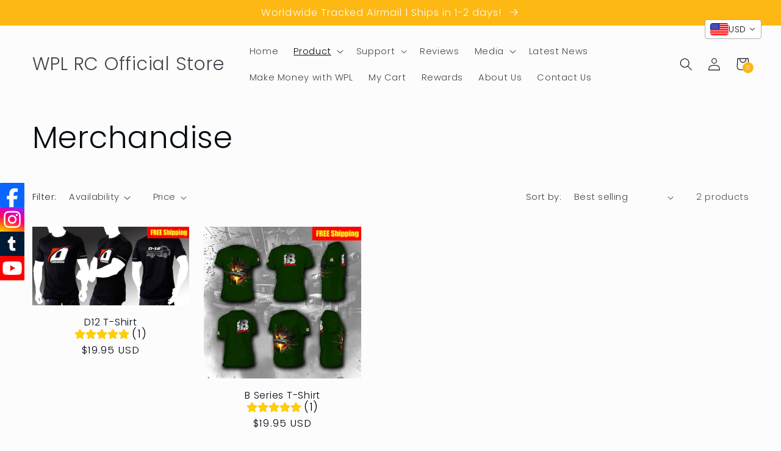

--- FILE ---
content_type: text/html; charset=utf-8
request_url: https://www.wpl-rc.com/collections/merchandise
body_size: 59947
content:
<!doctype html>
<html class="no-js" lang="en">
  <head>
<!-- Stock Alerts is generated by Ordersify -->
<style type="text/css">.osf_inline_button, .osf_submit_button { height: 48px !important; margin-bottom: 15px !important; border: 0; font-size: 1.5rem; letter-spacing: .1rem; line-height: calc(1 + .2 / var(--font-body-scale)); } .osf_input, .osf_select { height: 48px !important; font-size: 1.5rem; letter-spacing: .1rem; line-height: calc(1 + .2 / var(--font-body-scale)); }</style><script type="text/javascript">
  window.ORDERSIFY_BIS = window.ORDERSIFY_BIS || {};
  window.ORDERSIFY_BIS.template = "collection";
  window.ORDERSIFY_BIS.language = "en";
  window.ORDERSIFY_BIS.primary_language = "en";
  
  
  window.ORDERSIFY_BIS.product_collections = [];
  window.ORDERSIFY_BIS.variant_inventory = [];
  window.ORDERSIFY_BIS.collection_product_inventories = [];
  window.ORDERSIFY_BIS.collection_product_collections = [];
  
  window.ORDERSIFY_BIS.collection_products = [{"id":4612599021602,"title":"D12 T-Shirt","handle":"d12-t-shirt","description":"\u003cp\u003eThank you everyone for requesting the T-Shirt so you can represent the WPL RC brand proudly at events. Therefore these are sold WITHOUT PROFIT, only for branding purposes. Thank you everyone for the love of WPL RC. 💚💚💚\u003cbr\u003e\u003c\/p\u003e\n\u003cp\u003eDesigned by very talented Farazudden!\u003c\/p\u003e\n\u003cp\u003eAsian size available XL, 3XL, 5XL, 7XL\u003c\/p\u003e\n\u003cp\u003ePlease measure based on values from the chart and pick larger size because China size tends to be smaller.\u003c\/p\u003e\n\u003cp\u003e\u003cspan style=\"color: #ff0000;\"\u003eFor example, if you are wearing M in the US, choose XL from the selection above.\u003c\/span\u003e \u003c\/p\u003e\n\u003cp\u003eHigh-quality material is being used. Price included shipping to most country.\u003c\/p\u003e\n\u003cdiv\u003e\u003cstrong\u003e* allow 4-5 days to be shipped out\u003c\/strong\u003e\u003c\/div\u003e\n\u003cdiv\u003e* these are limited and may be shipped separately of your order\u003c\/div\u003e\n\u003cdiv\u003e* no exchange of size once sold\u003c\/div\u003e\n\u003cp\u003e\u003cbr\u003e\u003c\/p\u003e\n\u003cp\u003e\u003cimg height=\"427\" width=\"556\" src=\"https:\/\/cdn.shopify.com\/s\/files\/1\/0277\/4692\/6626\/files\/b_c_series_shirt_size_chart_2.jpg?v=1601548315\" alt=\"\"\u003e\u003c\/p\u003e\n\u003cp\u003e \u003c\/p\u003e\n\u003cp\u003e\u003cimg height=\"340\" width=\"552\" src=\"https:\/\/cdn.shopify.com\/s\/files\/1\/0277\/4692\/6626\/files\/d_series_t_shirt_free_shipping_actual_t_shirt.jpg?v=1601549178\" alt=\"\"\u003e\u003c\/p\u003e","published_at":"2020-08-17T16:52:55+08:00","created_at":"2020-08-17T16:52:53+08:00","vendor":"WPL RC Official Store","type":"","tags":["t shirt"],"price":1995,"price_min":1995,"price_max":1995,"available":true,"price_varies":false,"compare_at_price":null,"compare_at_price_min":0,"compare_at_price_max":0,"compare_at_price_varies":false,"variants":[{"id":32898049572898,"title":"XL","option1":"XL","option2":null,"option3":null,"sku":"MD.DT.XL","requires_shipping":true,"taxable":false,"featured_image":null,"available":true,"name":"D12 T-Shirt - XL","public_title":"XL","options":["XL"],"price":1995,"weight":250,"compare_at_price":null,"inventory_management":"shopify","barcode":"","requires_selling_plan":false,"selling_plan_allocations":[]},{"id":32898049605666,"title":"XXXL","option1":"XXXL","option2":null,"option3":null,"sku":"MD.DT.3XL","requires_shipping":true,"taxable":false,"featured_image":null,"available":true,"name":"D12 T-Shirt - XXXL","public_title":"XXXL","options":["XXXL"],"price":1995,"weight":250,"compare_at_price":null,"inventory_management":"shopify","barcode":"","requires_selling_plan":false,"selling_plan_allocations":[]},{"id":32898049638434,"title":"XXXXXL","option1":"XXXXXL","option2":null,"option3":null,"sku":"MD.DT.5XL","requires_shipping":true,"taxable":false,"featured_image":null,"available":false,"name":"D12 T-Shirt - XXXXXL","public_title":"XXXXXL","options":["XXXXXL"],"price":1995,"weight":250,"compare_at_price":null,"inventory_management":"shopify","barcode":"","requires_selling_plan":false,"selling_plan_allocations":[]},{"id":32898049671202,"title":"XXXXXXXL","option1":"XXXXXXXL","option2":null,"option3":null,"sku":"MD.DT.7XL","requires_shipping":true,"taxable":false,"featured_image":null,"available":true,"name":"D12 T-Shirt - XXXXXXXL","public_title":"XXXXXXXL","options":["XXXXXXXL"],"price":1995,"weight":250,"compare_at_price":null,"inventory_management":"shopify","barcode":"","requires_selling_plan":false,"selling_plan_allocations":[]}],"images":["\/\/www.wpl-rc.com\/cdn\/shop\/products\/dseriestshirtfreeshipping.jpg?v=1606060150"],"featured_image":"\/\/www.wpl-rc.com\/cdn\/shop\/products\/dseriestshirtfreeshipping.jpg?v=1606060150","options":["Size"],"media":[{"alt":"D12 T-Shirt - WPL RC Official Store","id":8641896054818,"position":1,"preview_image":{"aspect_ratio":2.0,"height":540,"width":1080,"src":"\/\/www.wpl-rc.com\/cdn\/shop\/products\/dseriestshirtfreeshipping.jpg?v=1606060150"},"aspect_ratio":2.0,"height":540,"media_type":"image","src":"\/\/www.wpl-rc.com\/cdn\/shop\/products\/dseriestshirtfreeshipping.jpg?v=1606060150","width":1080}],"requires_selling_plan":false,"selling_plan_groups":[],"content":"\u003cp\u003eThank you everyone for requesting the T-Shirt so you can represent the WPL RC brand proudly at events. Therefore these are sold WITHOUT PROFIT, only for branding purposes. Thank you everyone for the love of WPL RC. 💚💚💚\u003cbr\u003e\u003c\/p\u003e\n\u003cp\u003eDesigned by very talented Farazudden!\u003c\/p\u003e\n\u003cp\u003eAsian size available XL, 3XL, 5XL, 7XL\u003c\/p\u003e\n\u003cp\u003ePlease measure based on values from the chart and pick larger size because China size tends to be smaller.\u003c\/p\u003e\n\u003cp\u003e\u003cspan style=\"color: #ff0000;\"\u003eFor example, if you are wearing M in the US, choose XL from the selection above.\u003c\/span\u003e \u003c\/p\u003e\n\u003cp\u003eHigh-quality material is being used. Price included shipping to most country.\u003c\/p\u003e\n\u003cdiv\u003e\u003cstrong\u003e* allow 4-5 days to be shipped out\u003c\/strong\u003e\u003c\/div\u003e\n\u003cdiv\u003e* these are limited and may be shipped separately of your order\u003c\/div\u003e\n\u003cdiv\u003e* no exchange of size once sold\u003c\/div\u003e\n\u003cp\u003e\u003cbr\u003e\u003c\/p\u003e\n\u003cp\u003e\u003cimg height=\"427\" width=\"556\" src=\"https:\/\/cdn.shopify.com\/s\/files\/1\/0277\/4692\/6626\/files\/b_c_series_shirt_size_chart_2.jpg?v=1601548315\" alt=\"\"\u003e\u003c\/p\u003e\n\u003cp\u003e \u003c\/p\u003e\n\u003cp\u003e\u003cimg height=\"340\" width=\"552\" src=\"https:\/\/cdn.shopify.com\/s\/files\/1\/0277\/4692\/6626\/files\/d_series_t_shirt_free_shipping_actual_t_shirt.jpg?v=1601549178\" alt=\"\"\u003e\u003c\/p\u003e"},{"id":4612598497314,"title":"B Series T-Shirt","handle":"b-series-t-shirt","description":"\u003cp\u003eThank you everyone for requesting the T-Shirt so you can represent the WPL RC brand proudly at events. Therefore these are sold WITHOUT PROFIT, only for branding purposes. Thank you everyone for the love of WPL RC. 💚💚💚\u003cbr\u003e\u003c\/p\u003e\n\u003cp\u003eDesigned by very talented Farazudden!\u003c\/p\u003e\n\u003cp\u003eAsian size available M, L, XL, 3XL, 5XL, 7XL\u003c\/p\u003e\n\u003cp\u003ePlease measure based on values from the chart and pick larger size because China size tends to be smaller.\u003c\/p\u003e\n\u003cp\u003e\u003cspan style=\"color: #ff0000;\"\u003eFor example, if you are wearing M in the US, choose XL from the selection above. \u003c\/span\u003e\u003c\/p\u003e\n\u003cp\u003eHigh-quality material is being used. Price included shipping to most country.\u003c\/p\u003e\n\u003cdiv\u003e\u003cstrong\u003e* allow 4-5 days to be shipped out\u003c\/strong\u003e\u003c\/div\u003e\n\u003cdiv\u003e* these are limited and may be shipped separately of your order\u003c\/div\u003e\n\u003cdiv\u003e* the green in the illustration is slightly darker than actual green, refer to another picture for \"Actual green\"\u003cbr\u003e\n\u003c\/div\u003e\n\u003cdiv\u003e* no exchange of size once sold\u003c\/div\u003e\n\u003cdiv\u003e\u003c\/div\u003e\n\u003cp\u003e\u003cimg height=\"423\" width=\"550\" alt=\"\" src=\"https:\/\/cdn.shopify.com\/s\/files\/1\/0277\/4692\/6626\/files\/b_c_series_shirt_size_chart_2.jpg?v=1601548315\" data-mce-src=\"https:\/\/cdn.shopify.com\/s\/files\/1\/0277\/4692\/6626\/files\/b_c_series_shirt_size_chart_2.jpg?v=1601548315\"\u003e\u003c\/p\u003e","published_at":"2020-08-17T16:49:07+08:00","created_at":"2020-08-17T16:49:06+08:00","vendor":"WPL RC Official Store","type":"","tags":["t shirt"],"price":1995,"price_min":1995,"price_max":1995,"available":true,"price_varies":false,"compare_at_price":null,"compare_at_price_min":0,"compare_at_price_max":0,"compare_at_price_varies":false,"variants":[{"id":32898044854306,"title":"M","option1":"M","option2":null,"option3":null,"sku":"MD.BT.M","requires_shipping":true,"taxable":false,"featured_image":null,"available":true,"name":"B Series T-Shirt - M","public_title":"M","options":["M"],"price":1995,"weight":250,"compare_at_price":null,"inventory_management":"shopify","barcode":"","requires_selling_plan":false,"selling_plan_allocations":[]},{"id":32898044887074,"title":"L","option1":"L","option2":null,"option3":null,"sku":"MD.BT.L","requires_shipping":true,"taxable":false,"featured_image":null,"available":true,"name":"B Series T-Shirt - L","public_title":"L","options":["L"],"price":1995,"weight":250,"compare_at_price":null,"inventory_management":"shopify","barcode":"","requires_selling_plan":false,"selling_plan_allocations":[]},{"id":32898044919842,"title":"XL","option1":"XL","option2":null,"option3":null,"sku":"MD.BT.XL","requires_shipping":true,"taxable":false,"featured_image":null,"available":true,"name":"B Series T-Shirt - XL","public_title":"XL","options":["XL"],"price":1995,"weight":250,"compare_at_price":null,"inventory_management":"shopify","barcode":"","requires_selling_plan":false,"selling_plan_allocations":[]},{"id":32898044952610,"title":"XXXL","option1":"XXXL","option2":null,"option3":null,"sku":"MD.BT.3XL","requires_shipping":true,"taxable":false,"featured_image":null,"available":true,"name":"B Series T-Shirt - XXXL","public_title":"XXXL","options":["XXXL"],"price":1995,"weight":250,"compare_at_price":null,"inventory_management":"shopify","barcode":"","requires_selling_plan":false,"selling_plan_allocations":[]},{"id":32898044985378,"title":"XXXXXL","option1":"XXXXXL","option2":null,"option3":null,"sku":"MD.BT.5XL","requires_shipping":true,"taxable":false,"featured_image":null,"available":true,"name":"B Series T-Shirt - XXXXXL","public_title":"XXXXXL","options":["XXXXXL"],"price":1995,"weight":250,"compare_at_price":null,"inventory_management":"shopify","barcode":"","requires_selling_plan":false,"selling_plan_allocations":[]},{"id":32898045018146,"title":"XXXXXXXL","option1":"XXXXXXXL","option2":null,"option3":null,"sku":"MD.BT.7XL","requires_shipping":true,"taxable":false,"featured_image":null,"available":true,"name":"B Series T-Shirt - XXXXXXXL","public_title":"XXXXXXXL","options":["XXXXXXXL"],"price":1995,"weight":250,"compare_at_price":null,"inventory_management":"shopify","barcode":"","requires_selling_plan":false,"selling_plan_allocations":[]}],"images":["\/\/www.wpl-rc.com\/cdn\/shop\/products\/Bseriestshirtdesignfreeshipping.jpg?v=1606060127","\/\/www.wpl-rc.com\/cdn\/shop\/products\/bcseriesshirtsizechart.jpg?v=1606060127","\/\/www.wpl-rc.com\/cdn\/shop\/products\/bseriesshirtactualgreen.jpg?v=1606060127"],"featured_image":"\/\/www.wpl-rc.com\/cdn\/shop\/products\/Bseriestshirtdesignfreeshipping.jpg?v=1606060127","options":["Size"],"media":[{"alt":"B Series T-Shirt - WPL RC Official Store","id":8641875738658,"position":1,"preview_image":{"aspect_ratio":1.036,"height":1158,"width":1200,"src":"\/\/www.wpl-rc.com\/cdn\/shop\/products\/Bseriestshirtdesignfreeshipping.jpg?v=1606060127"},"aspect_ratio":1.036,"height":1158,"media_type":"image","src":"\/\/www.wpl-rc.com\/cdn\/shop\/products\/Bseriestshirtdesignfreeshipping.jpg?v=1606060127","width":1200},{"alt":"B Series T-Shirt - WPL RC Official Store","id":7318391488546,"position":2,"preview_image":{"aspect_ratio":2.847,"height":391,"width":1113,"src":"\/\/www.wpl-rc.com\/cdn\/shop\/products\/bcseriesshirtsizechart.jpg?v=1606060127"},"aspect_ratio":2.847,"height":391,"media_type":"image","src":"\/\/www.wpl-rc.com\/cdn\/shop\/products\/bcseriesshirtsizechart.jpg?v=1606060127","width":1113},{"alt":"B Series T-Shirt - WPL RC Official Store","id":8641856045090,"position":3,"preview_image":{"aspect_ratio":1.333,"height":1080,"width":1440,"src":"\/\/www.wpl-rc.com\/cdn\/shop\/products\/bseriesshirtactualgreen.jpg?v=1606060127"},"aspect_ratio":1.333,"height":1080,"media_type":"image","src":"\/\/www.wpl-rc.com\/cdn\/shop\/products\/bseriesshirtactualgreen.jpg?v=1606060127","width":1440}],"requires_selling_plan":false,"selling_plan_groups":[],"content":"\u003cp\u003eThank you everyone for requesting the T-Shirt so you can represent the WPL RC brand proudly at events. Therefore these are sold WITHOUT PROFIT, only for branding purposes. Thank you everyone for the love of WPL RC. 💚💚💚\u003cbr\u003e\u003c\/p\u003e\n\u003cp\u003eDesigned by very talented Farazudden!\u003c\/p\u003e\n\u003cp\u003eAsian size available M, L, XL, 3XL, 5XL, 7XL\u003c\/p\u003e\n\u003cp\u003ePlease measure based on values from the chart and pick larger size because China size tends to be smaller.\u003c\/p\u003e\n\u003cp\u003e\u003cspan style=\"color: #ff0000;\"\u003eFor example, if you are wearing M in the US, choose XL from the selection above. \u003c\/span\u003e\u003c\/p\u003e\n\u003cp\u003eHigh-quality material is being used. Price included shipping to most country.\u003c\/p\u003e\n\u003cdiv\u003e\u003cstrong\u003e* allow 4-5 days to be shipped out\u003c\/strong\u003e\u003c\/div\u003e\n\u003cdiv\u003e* these are limited and may be shipped separately of your order\u003c\/div\u003e\n\u003cdiv\u003e* the green in the illustration is slightly darker than actual green, refer to another picture for \"Actual green\"\u003cbr\u003e\n\u003c\/div\u003e\n\u003cdiv\u003e* no exchange of size once sold\u003c\/div\u003e\n\u003cdiv\u003e\u003c\/div\u003e\n\u003cp\u003e\u003cimg height=\"423\" width=\"550\" alt=\"\" src=\"https:\/\/cdn.shopify.com\/s\/files\/1\/0277\/4692\/6626\/files\/b_c_series_shirt_size_chart_2.jpg?v=1601548315\" data-mce-src=\"https:\/\/cdn.shopify.com\/s\/files\/1\/0277\/4692\/6626\/files\/b_c_series_shirt_size_chart_2.jpg?v=1601548315\"\u003e\u003c\/p\u003e"}];
  
    window.ORDERSIFY_BIS.collection_product_collections[4612599021602] = [];
     
      window.ORDERSIFY_BIS.collection_product_inventories[32898049572898] = { inventory_management: "shopify", inventory_policy: "deny", inventory_quantity: 2};
     
      window.ORDERSIFY_BIS.collection_product_inventories[32898049605666] = { inventory_management: "shopify", inventory_policy: "deny", inventory_quantity: 1};
     
      window.ORDERSIFY_BIS.collection_product_inventories[32898049638434] = { inventory_management: "shopify", inventory_policy: "deny", inventory_quantity: 0};
     
      window.ORDERSIFY_BIS.collection_product_inventories[32898049671202] = { inventory_management: "shopify", inventory_policy: "deny", inventory_quantity: 1};
    
  
    window.ORDERSIFY_BIS.collection_product_collections[4612598497314] = [];
     
      window.ORDERSIFY_BIS.collection_product_inventories[32898044854306] = { inventory_management: "shopify", inventory_policy: "deny", inventory_quantity: 9};
     
      window.ORDERSIFY_BIS.collection_product_inventories[32898044887074] = { inventory_management: "shopify", inventory_policy: "deny", inventory_quantity: 7};
     
      window.ORDERSIFY_BIS.collection_product_inventories[32898044919842] = { inventory_management: "shopify", inventory_policy: "deny", inventory_quantity: 4};
     
      window.ORDERSIFY_BIS.collection_product_inventories[32898044952610] = { inventory_management: "shopify", inventory_policy: "deny", inventory_quantity: 4};
     
      window.ORDERSIFY_BIS.collection_product_inventories[32898044985378] = { inventory_management: "shopify", inventory_policy: "deny", inventory_quantity: 5};
     
      window.ORDERSIFY_BIS.collection_product_inventories[32898045018146] = { inventory_management: "shopify", inventory_policy: "deny", inventory_quantity: 4};
    
  
  
  window.ORDERSIFY_BIS.shop = "wpl-rc-official.myshopify.com";
  window.ORDERSIFY_BIS.variant_inventory = [];
  
  
  window.ORDERSIFY_BIS.popupSetting = {"is_optin_enable":false,"is_preorder":false,"is_brand_mark":false,"font_family":"Work Sans","is_multiple_language":true,"font_size":14,"popup_border_radius":5,"popup_heading_color":"#000","popup_text_color":"#000","is_message_enable":false,"is_sms_enable":false,"is_accepts_marketing_enable":false,"field_border_radius":0,"popup_button_color":"#ffffff","popup_button_bg_color":"#fdb813","is_float_button":false,"is_inline_form":false,"inline_form_selector":null,"inline_form_position":null,"float_button_position":"right","float_button_top":0,"float_button_color":"#ffffff","float_button_bg_color":"#fdb813","is_inline_button":true,"inline_button_color":"#ffffff","inline_button_bg_color":"#fdb813","is_push_notification_enable":false,"is_overlay_close":false,"ignore_collection_ids":"","ignore_product_tags":"","ignore_product_ids":"","is_auto_translation":false,"selector":"#osf_bis","selector_position":"right","is_ga":true,"is_fp":true,"is_fb_checkbox":false,"fb_page_id":null,"is_pushowl":false};
  window.ORDERSIFY_BIS.product = null;
  window.ORDERSIFY_BIS.currentVariant = null;
  window.ORDERSIFY_BIS.stockRemainingSetting = {"status":false,"selector":"#osf_stock_remaining","selector_position":"inside","font_family":"Lato","font_size":13,"content":"Low stock! Only {{ quantity }} {{ plural: item | items }} left!","display_quantity":100};
  
    window.ORDERSIFY_BIS.translations = {"de":{"subject":"Ihr Produkt ist gerade wieder auf Lager","buy_button":"Jetzt kaufen","popup_note":"Wir respektieren Ihre Privatsph\u00e4re und geben Ihre E-Mail-Adresse an niemanden weiter.","sms_content":"Hallo, {{ product.name }} ist wieder auf Lager!{{ short_link }} Wir danken Ihnen f\u00fcr Ihre Wartezeit.","visit_store":"Besuchen Sie unseren Shop","please_agree":"Bitte best\u00e4tigen Sie unsere Bedingungen","success_text":"Sie haben die Benachrichtigung erfolgreich abonniert","email_content":"Hallo, \nWir wollten Sie wissen lassen, dass Ihr Produkt gerade wieder auf Lager ist. Weil Sie gefragt haben, haben wir sichergestellt, dass Sie der Erste sind, der es wei\u00df, aber wir k\u00f6nnen nicht garantieren, dass Ihr Artikel dies sagt f\u00fcr lange verf\u00fcgbar. Klicken Sie auf den Link unten, um Ihre Ausr\u00fcstung zu erhalten, bevor sie weg ist!","invalid_email":"Ihre E-Mail ist ung\u00fcltig","optin_message":"Ich stimme den Nutzungsbedingungen und den Datenschutzbestimmungen zu","popup_heading":"Benachrichtigen Sie mich, wenn verf\u00fcgbar","required_email":"Ihre E-Mail ist erforderlich","invalid_message":"Ihre Nachricht muss weniger als 255 Zeichen enthalten","unsubscribe_link":"Abbestellen","float_button_text":"Benachrichtigen, wenn verf\u00fcgbar","low_stock_content":"Geringer Lagerbestand! Nur noch {{ quantity }} Artikel \u00fcbrig!","popup_button_text":"Benachrichtigen Sie mich","popup_description":"Wir senden Ihnen eine Benachrichtigung, sobald dieses Produkt wieder verf\u00fcgbar ist.","inline_button_text":"Benachrichtigen Sie mich","mixed_cart_content":"Ihr Warenkorb enth\u00e4lt sowohl Vorbestellungsprodukte als auch normale Produkte","coming_soon_message":"Wir werden dieses Produkt bald ver\u00f6ffentlichen","unsubscribe_message":"M\u00f6chten Sie keine Warenkorb-Erinnerungen von uns erhalten?","badge_low_stock_content":"Weniger Lagerbestand","badge_pre_order_content":"Vorbestellung","field_email_placeholder":"zB username@example.com","pre_order_button_content":"Vorbestellung","badge_coming_soon_content":"Bald verf\u00fcgbar","field_message_placeholder":"Erz\u00e4hlen Sie etwas \u00fcber Ihre Anforderungen zum Einkaufen","pre_order_delivery_banner":"Wir versenden es am {{ delivery_datetime | date }}","pre_order_limit_purchases":"Sie k\u00f6nnen nur {{ limit_purchases }} Artikel kaufen","push_notification_message":"Push-Benachrichtigungen erhalten","badge_out_of_stock_content":"Nicht auf Lager","coming_soon_button_content":"Bald verf\u00fcgbar","pre_order_preparation_banner":"Wir brauchen {{ preparation_days }} {{ Tag\/Tage | Plural: preparation_days }}, um das Produkt vorzubereiten"},"en":{"subject":"Your product just came back in stock","buy_button":"Buy it now","popup_note":"We respect your privacy and don't share your email with anybody.","sms_content":"Hi, {{ product.name }} is back in stock!{{ short_link }} We appreciate you waiting.","visit_store":"Visit our store","please_agree":"Please confirm our terms","success_text":"You subscribed notification successfully","email_content":"Hi there,\nWe wanted to let you know that your product just came back in stock. Because you asked, we made sure that you're the first to know, but we can't guarantee your item will say available for long. Hit the link below to get your gear before its gone!","invalid_email":"Your email is invalid","optin_message":"I agree with Terms of Service and Privacy Policy","popup_heading":"Notify me when available","required_email":"Your email is required","invalid_message":"Your message must be less then 255 characters","unsubscribe_link":"Unsubscribe","float_button_text":"Notify when available","low_stock_content":"Low stock! Only {{ quantity }} items left!","popup_button_text":"Notify me","popup_description":"We will send you a notification as soon as this product is available again.","inline_button_text":"Notify me","mixed_cart_content":"Your cart contains both pre-order products and normal products","coming_soon_message":"We will release this product soon","unsubscribe_message":"Don't want to receive cart reminders from us?","badge_low_stock_content":"Low Stock","badge_pre_order_content":"Pre-Order","field_email_placeholder":"eg. username@example.com","pre_order_button_content":"Pre-Order","badge_coming_soon_content":"Coming Soon","field_message_placeholder":"Tell something about your requirements to shop","pre_order_delivery_banner":"We will ship it on {{ delivery_datetime | date }}","pre_order_limit_purchases":"You can purchase only {{ limit_purchases }} items","push_notification_message":"Receive push notifications","badge_out_of_stock_content":"Out of Stock","coming_soon_button_content":"Coming Soon","pre_order_preparation_banner":"We need {{ preparation_days }} {{ day\/days | plural: preparation_days }} to prepare the product"},"it":{"subject":"Il tuo prodotto \u00e8 appena tornato disponibile","buy_button":"Compralo ora","popup_note":"Rispettiamo la tua privacy e non condividiamo la tua email con nessuno.","sms_content":"Ciao, {{ product.name }} \u00e8 di nuovo disponibile!{{ short_link }} Ti ringraziamo per l'attesa.","visit_store":"Visita il nostro negozio","please_agree":"Conferma i nostri termini","success_text":"Ti sei iscritto alla notifica con successo","email_content":"Salve, \nVolevamo farti sapere che il tuo prodotto \u00e8 appena tornato disponibile. Dato che hai chiesto, abbiamo fatto in modo che tu fossi il primo a saperlo, ma non possiamo garantire che il tuo articolo dir\u00e0 disponibile per molto tempo. Premi il link sottostante per recuperare la tua attrezzatura prima che vada via!","invalid_email":"La tua email non \u00e8 valida","optin_message":"Accetto i Termini di servizio e l'Informativa sulla privacy","popup_heading":"Avvisami quando disponibile","required_email":"La tua email \u00e8 obbligatoria","invalid_message":"Il tuo messaggio deve contenere meno di 255 caratteri","unsubscribe_link":"Annulla iscrizione","float_button_text":"Avvisa quando disponibile","low_stock_content":"Stock in esaurimento! Sono rimasti solo {{ quantity }} articoli!","popup_button_text":"Avvisami","popup_description":"Ti invieremo una notifica non appena questo prodotto sar\u00e0 di nuovo disponibile.","inline_button_text":"Avvisami","mixed_cart_content":"Il tuo carrello contiene sia prodotti in pre-ordine che prodotti normali","coming_soon_message":"Presto rilasceremo questo prodotto","unsubscribe_message":"Non vuoi ricevere promemoria del carrello da parte nostra?","badge_low_stock_content":"Scorte in esaurimento","badge_pre_order_content":"Pre-ordine","field_email_placeholder":"es. nomeutente@example.com","pre_order_button_content":"Pre-ordine","badge_coming_soon_content":"Prossimamente","field_message_placeholder":"Racconta qualcosa sulle tue esigenze per fare acquisti","pre_order_delivery_banner":"Lo spediremo il {{ delivery_datetime | date }}","pre_order_limit_purchases":"Puoi acquistare solo {{ limit_purchases }} articoli","push_notification_message":"Ricevi notifiche push","badge_out_of_stock_content":"Esaurito","coming_soon_button_content":"Prossimamente","pre_order_preparation_banner":"Abbiamo bisogno di {{ preparation_days }} {{ day\/days | plural: preparation_days }} per preparare il prodotto"},"sv":{"subject":"Din produkt har precis kommit tillbaka i lager","buy_button":"K\u00f6p det nu","popup_note":"Vi respekterar din integritet och delar inte din e-post med n\u00e5gon.","sms_content":"Hej, {{ product.name }} finns i lager igen!{{ short_link }} Vi uppskattar att du v\u00e4ntar.","visit_store":"Bes\u00f6k v\u00e5r butik","please_agree":"Bekr\u00e4fta v\u00e5ra villkor","success_text":"Du prenumererade p\u00e5 anm\u00e4lan framg\u00e5ngsrikt","email_content":"Hej, \nVi ville meddela dig att din produkt just kom i lager igen. Eftersom du fr\u00e5gade s\u00e5 s\u00e5g vi till att du \u00e4r den f\u00f6rsta som vet, men vi kan inte garantera att din artikel kommer att s\u00e4ga tillg\u00e4nglig l\u00e4nge. Klicka p\u00e5 l\u00e4nken nedan f\u00f6r att f\u00e5 din utrustning innan den \u00e4r borta!","invalid_email":"Din e-postadress \u00e4r ogiltig","optin_message":"Jag godk\u00e4nner anv\u00e4ndarvillkoren och integritetspolicyn","popup_heading":"Meddela mig n\u00e4r det \u00e4r tillg\u00e4ngligt","required_email":"Din e-postadress kr\u00e4vs","invalid_message":"Ditt meddelande m\u00e5ste vara mindre \u00e4n 255 tecken","unsubscribe_link":"Avregistrera dig","float_button_text":"Meddela n\u00e4r tillg\u00e4ngligt","low_stock_content":"Baixo estoque! Restam apenas {{ quantity }} itens!","popup_button_text":"Meddela mig","popup_description":"Vi skickar ett meddelande s\u00e5 snart den h\u00e4r produkten \u00e4r tillg\u00e4nglig igen.","inline_button_text":"Meddela mig","mixed_cart_content":"Din varukorg inneh\u00e5ller b\u00e5de f\u00f6rbest\u00e4llda produkter och vanliga produkter","coming_soon_message":"Vi kommer att sl\u00e4ppa den h\u00e4r produkten snart","unsubscribe_message":"Vill du inte f\u00e5 p\u00e5minnelser om vagn fr\u00e5n oss?","badge_low_stock_content":"L\u00e5gt lager","badge_pre_order_content":"F\u00f6rbest\u00e4llning","field_email_placeholder":"t.ex. anv\u00e4ndarnamn@exempel.com","pre_order_button_content":"F\u00f6rbest\u00e4llning","badge_coming_soon_content":"Kommer snart","field_message_placeholder":"Ber\u00e4tta n\u00e5got om dina krav f\u00f6r att handla","pre_order_delivery_banner":"Vi skickar den {{ delivery_datetime | date }}","pre_order_limit_purchases":"Du kan endast k\u00f6pa {{ limit_purchases }} varor","push_notification_message":"Ta emot push-meddelanden","badge_out_of_stock_content":"Ej i lager","coming_soon_button_content":"Kommer snart","pre_order_preparation_banner":"Vi beh\u00f6ver {{ preparation_days }} {{ day\/days | plural: preparation_days }} f\u00f6r att f\u00f6rbereda produkten"}};
  
  window.ORDERSIFY_BIS.poSettings = null;
  window.ORDERSIFY_BIS.badgeSettings = null;
  window.ORDERSIFY_BIS.poCampaigns = [];
</script>

<!-- End of Stock Alerts is generated by Ordersify -->
    <meta charset="utf-8">
    <meta http-equiv="X-UA-Compatible" content="IE=edge">
    <meta name="viewport" content="width=device-width,initial-scale=1">
    <meta name="theme-color" content="">
    <link rel="canonical" href="https://www.wpl-rc.com/collections/merchandise">
    <link rel="preconnect" href="https://cdn.shopify.com" crossorigin><link rel="icon" type="image/png" href="//www.wpl-rc.com/cdn/shop/files/favicon_browser_tab_logo_a11dbfcc-fa76-4deb-a061-896d371dafb0.png?crop=center&height=32&v=1668416409&width=32"><link rel="preconnect" href="https://fonts.shopifycdn.com" crossorigin><title>
      Merchandise
 &ndash; WPL RC Official Store</title>

    

    

<meta property="og:site_name" content="WPL RC Official Store">
<meta property="og:url" content="https://www.wpl-rc.com/collections/merchandise">
<meta property="og:title" content="Merchandise">
<meta property="og:type" content="website">
<meta property="og:description" content="The Official Webstore of WPL RC, well known for its customizable 1/16 RC Offroad, Rock Crawler, RC Truck and Kei Truck."><meta name="twitter:card" content="summary_large_image">
<meta name="twitter:title" content="Merchandise">
<meta name="twitter:description" content="The Official Webstore of WPL RC, well known for its customizable 1/16 RC Offroad, Rock Crawler, RC Truck and Kei Truck.">


    <script src="//www.wpl-rc.com/cdn/shop/t/9/assets/global.js?v=149496944046504657681668419457" defer="defer"></script>
    <script>window.performance && window.performance.mark && window.performance.mark('shopify.content_for_header.start');</script><meta name="google-site-verification" content="jnX4Nw9ALfY3DQtZMHVwb9eMPAz6O_gDIp_LWEvB2nI">
<meta name="google-site-verification" content="Sanz6UMEJIaNt04dec8IyyU868-doynRQcdZVmqXmUM">
<meta id="shopify-digital-wallet" name="shopify-digital-wallet" content="/27746926626/digital_wallets/dialog">
<link rel="alternate" type="application/atom+xml" title="Feed" href="/collections/merchandise.atom" />
<link rel="alternate" hreflang="x-default" href="https://www.wpl-rc.com/collections/merchandise">
<link rel="alternate" hreflang="de" href="https://www.wpl-rc.com/de/collections/merchandise">
<link rel="alternate" hreflang="it" href="https://www.wpl-rc.com/it/collections/merchandise">
<link rel="alternate" hreflang="ms" href="https://www.wpl-rc.com/ms/collections/merchandise">
<link rel="alternate" hreflang="es" href="https://www.wpl-rc.com/es/collections/merchandise">
<link rel="alternate" hreflang="fr" href="https://www.wpl-rc.com/fr/collections/merchandise">
<link rel="alternate" type="application/json+oembed" href="https://www.wpl-rc.com/collections/merchandise.oembed">
<script async="async" src="/checkouts/internal/preloads.js?locale=en-US"></script>
<script id="shopify-features" type="application/json">{"accessToken":"746214795e5ad90ed2e9858c7e6878eb","betas":["rich-media-storefront-analytics"],"domain":"www.wpl-rc.com","predictiveSearch":true,"shopId":27746926626,"locale":"en"}</script>
<script>var Shopify = Shopify || {};
Shopify.shop = "wpl-rc-official.myshopify.com";
Shopify.locale = "en";
Shopify.currency = {"active":"USD","rate":"1.0"};
Shopify.country = "US";
Shopify.theme = {"name":"Copy of Taste + Flits 14-11-2022","id":138207625504,"schema_name":"Taste","schema_version":"4.0.1","theme_store_id":1434,"role":"main"};
Shopify.theme.handle = "null";
Shopify.theme.style = {"id":null,"handle":null};
Shopify.cdnHost = "www.wpl-rc.com/cdn";
Shopify.routes = Shopify.routes || {};
Shopify.routes.root = "/";</script>
<script type="module">!function(o){(o.Shopify=o.Shopify||{}).modules=!0}(window);</script>
<script>!function(o){function n(){var o=[];function n(){o.push(Array.prototype.slice.apply(arguments))}return n.q=o,n}var t=o.Shopify=o.Shopify||{};t.loadFeatures=n(),t.autoloadFeatures=n()}(window);</script>
<script id="shop-js-analytics" type="application/json">{"pageType":"collection"}</script>
<script defer="defer" async type="module" src="//www.wpl-rc.com/cdn/shopifycloud/shop-js/modules/v2/client.init-shop-cart-sync_D0dqhulL.en.esm.js"></script>
<script defer="defer" async type="module" src="//www.wpl-rc.com/cdn/shopifycloud/shop-js/modules/v2/chunk.common_CpVO7qML.esm.js"></script>
<script type="module">
  await import("//www.wpl-rc.com/cdn/shopifycloud/shop-js/modules/v2/client.init-shop-cart-sync_D0dqhulL.en.esm.js");
await import("//www.wpl-rc.com/cdn/shopifycloud/shop-js/modules/v2/chunk.common_CpVO7qML.esm.js");

  window.Shopify.SignInWithShop?.initShopCartSync?.({"fedCMEnabled":true,"windoidEnabled":true});

</script>
<script>(function() {
  var isLoaded = false;
  function asyncLoad() {
    if (isLoaded) return;
    isLoaded = true;
    var urls = ["https:\/\/a.mailmunch.co\/widgets\/site-751700-45ec1eeccaa74cf4b70f6124aa159f57ba42d0e9.js?shop=wpl-rc-official.myshopify.com","\/\/cdn.shopify.com\/proxy\/63538851cf2045ee04b4c63518485c9c619574df2d2b71fa25d2fe455a499198\/api.goaffpro.com\/loader.js?shop=wpl-rc-official.myshopify.com\u0026sp-cache-control=cHVibGljLCBtYXgtYWdlPTkwMA","https:\/\/js.smile.io\/v1\/smile-shopify.js?shop=wpl-rc-official.myshopify.com","https:\/\/api.omappapi.com\/shopify\/embed\/?shop=wpl-rc-official.myshopify.com","https:\/\/cdn.ordersify.com\/sdk\/v2\/ordersify-shopify.min.js?shop=wpl-rc-official.myshopify.com","https:\/\/sales-pop.carecart.io\/lib\/salesnotifier.js?shop=wpl-rc-official.myshopify.com","https:\/\/pmslider.netlify.app\/s2\/wpl-rc-official.js?abg=\u0026ac1=\u0026ap=ms\u0026ar=\u0026at=arp\u0026dbg=\u0026dc1=\u0026dc2=\u0026dl=\u0026dp=b\u0026dt=thumbs\u0026eov=\u0026ev=1\u0026ezc=1\u0026ezh=\u0026haob=\u0026haom=\u0026pvi=\u0026saoh=\u0026sm=a\u0026shop=wpl-rc-official.myshopify.com"];
    for (var i = 0; i < urls.length; i++) {
      var s = document.createElement('script');
      s.type = 'text/javascript';
      s.async = true;
      s.src = urls[i];
      var x = document.getElementsByTagName('script')[0];
      x.parentNode.insertBefore(s, x);
    }
  };
  if(window.attachEvent) {
    window.attachEvent('onload', asyncLoad);
  } else {
    window.addEventListener('load', asyncLoad, false);
  }
})();</script>
<script id="__st">var __st={"a":27746926626,"offset":28800,"reqid":"9348a6c9-60d5-496e-a641-990a85e38a9e-1764624718","pageurl":"www.wpl-rc.com\/collections\/merchandise","u":"a2ed2c548b96","p":"collection","rtyp":"collection","rid":176926457890};</script>
<script>window.ShopifyPaypalV4VisibilityTracking = true;</script>
<script id="captcha-bootstrap">!function(){'use strict';const t='contact',e='account',n='new_comment',o=[[t,t],['blogs',n],['comments',n],[t,'customer']],c=[[e,'customer_login'],[e,'guest_login'],[e,'recover_customer_password'],[e,'create_customer']],r=t=>t.map((([t,e])=>`form[action*='/${t}']:not([data-nocaptcha='true']) input[name='form_type'][value='${e}']`)).join(','),a=t=>()=>t?[...document.querySelectorAll(t)].map((t=>t.form)):[];function s(){const t=[...o],e=r(t);return a(e)}const i='password',u='form_key',d=['recaptcha-v3-token','g-recaptcha-response','h-captcha-response',i],f=()=>{try{return window.sessionStorage}catch{return}},m='__shopify_v',_=t=>t.elements[u];function p(t,e,n=!1){try{const o=window.sessionStorage,c=JSON.parse(o.getItem(e)),{data:r}=function(t){const{data:e,action:n}=t;return t[m]||n?{data:e,action:n}:{data:t,action:n}}(c);for(const[e,n]of Object.entries(r))t.elements[e]&&(t.elements[e].value=n);n&&o.removeItem(e)}catch(o){console.error('form repopulation failed',{error:o})}}const l='form_type',E='cptcha';function T(t){t.dataset[E]=!0}const w=window,h=w.document,L='Shopify',v='ce_forms',y='captcha';let A=!1;((t,e)=>{const n=(g='f06e6c50-85a8-45c8-87d0-21a2b65856fe',I='https://cdn.shopify.com/shopifycloud/storefront-forms-hcaptcha/ce_storefront_forms_captcha_hcaptcha.v1.5.2.iife.js',D={infoText:'Protected by hCaptcha',privacyText:'Privacy',termsText:'Terms'},(t,e,n)=>{const o=w[L][v],c=o.bindForm;if(c)return c(t,g,e,D).then(n);var r;o.q.push([[t,g,e,D],n]),r=I,A||(h.body.append(Object.assign(h.createElement('script'),{id:'captcha-provider',async:!0,src:r})),A=!0)});var g,I,D;w[L]=w[L]||{},w[L][v]=w[L][v]||{},w[L][v].q=[],w[L][y]=w[L][y]||{},w[L][y].protect=function(t,e){n(t,void 0,e),T(t)},Object.freeze(w[L][y]),function(t,e,n,w,h,L){const[v,y,A,g]=function(t,e,n){const i=e?o:[],u=t?c:[],d=[...i,...u],f=r(d),m=r(i),_=r(d.filter((([t,e])=>n.includes(e))));return[a(f),a(m),a(_),s()]}(w,h,L),I=t=>{const e=t.target;return e instanceof HTMLFormElement?e:e&&e.form},D=t=>v().includes(t);t.addEventListener('submit',(t=>{const e=I(t);if(!e)return;const n=D(e)&&!e.dataset.hcaptchaBound&&!e.dataset.recaptchaBound,o=_(e),c=g().includes(e)&&(!o||!o.value);(n||c)&&t.preventDefault(),c&&!n&&(function(t){try{if(!f())return;!function(t){const e=f();if(!e)return;const n=_(t);if(!n)return;const o=n.value;o&&e.removeItem(o)}(t);const e=Array.from(Array(32),(()=>Math.random().toString(36)[2])).join('');!function(t,e){_(t)||t.append(Object.assign(document.createElement('input'),{type:'hidden',name:u})),t.elements[u].value=e}(t,e),function(t,e){const n=f();if(!n)return;const o=[...t.querySelectorAll(`input[type='${i}']`)].map((({name:t})=>t)),c=[...d,...o],r={};for(const[a,s]of new FormData(t).entries())c.includes(a)||(r[a]=s);n.setItem(e,JSON.stringify({[m]:1,action:t.action,data:r}))}(t,e)}catch(e){console.error('failed to persist form',e)}}(e),e.submit())}));const S=(t,e)=>{t&&!t.dataset[E]&&(n(t,e.some((e=>e===t))),T(t))};for(const o of['focusin','change'])t.addEventListener(o,(t=>{const e=I(t);D(e)&&S(e,y())}));const B=e.get('form_key'),M=e.get(l),P=B&&M;t.addEventListener('DOMContentLoaded',(()=>{const t=y();if(P)for(const e of t)e.elements[l].value===M&&p(e,B);[...new Set([...A(),...v().filter((t=>'true'===t.dataset.shopifyCaptcha))])].forEach((e=>S(e,t)))}))}(h,new URLSearchParams(w.location.search),n,t,e,['guest_login'])})(!0,!0)}();</script>
<script integrity="sha256-52AcMU7V7pcBOXWImdc/TAGTFKeNjmkeM1Pvks/DTgc=" data-source-attribution="shopify.loadfeatures" defer="defer" src="//www.wpl-rc.com/cdn/shopifycloud/storefront/assets/storefront/load_feature-81c60534.js" crossorigin="anonymous"></script>
<script data-source-attribution="shopify.dynamic_checkout.dynamic.init">var Shopify=Shopify||{};Shopify.PaymentButton=Shopify.PaymentButton||{isStorefrontPortableWallets:!0,init:function(){window.Shopify.PaymentButton.init=function(){};var t=document.createElement("script");t.src="https://www.wpl-rc.com/cdn/shopifycloud/portable-wallets/latest/portable-wallets.en.js",t.type="module",document.head.appendChild(t)}};
</script>
<script data-source-attribution="shopify.dynamic_checkout.buyer_consent">
  function portableWalletsHideBuyerConsent(e){var t=document.getElementById("shopify-buyer-consent"),n=document.getElementById("shopify-subscription-policy-button");t&&n&&(t.classList.add("hidden"),t.setAttribute("aria-hidden","true"),n.removeEventListener("click",e))}function portableWalletsShowBuyerConsent(e){var t=document.getElementById("shopify-buyer-consent"),n=document.getElementById("shopify-subscription-policy-button");t&&n&&(t.classList.remove("hidden"),t.removeAttribute("aria-hidden"),n.addEventListener("click",e))}window.Shopify?.PaymentButton&&(window.Shopify.PaymentButton.hideBuyerConsent=portableWalletsHideBuyerConsent,window.Shopify.PaymentButton.showBuyerConsent=portableWalletsShowBuyerConsent);
</script>
<script data-source-attribution="shopify.dynamic_checkout.cart.bootstrap">document.addEventListener("DOMContentLoaded",(function(){function t(){return document.querySelector("shopify-accelerated-checkout-cart, shopify-accelerated-checkout")}if(t())Shopify.PaymentButton.init();else{new MutationObserver((function(e,n){t()&&(Shopify.PaymentButton.init(),n.disconnect())})).observe(document.body,{childList:!0,subtree:!0})}}));
</script>
<link id="shopify-accelerated-checkout-styles" rel="stylesheet" media="screen" href="https://www.wpl-rc.com/cdn/shopifycloud/portable-wallets/latest/accelerated-checkout-backwards-compat.css" crossorigin="anonymous">
<style id="shopify-accelerated-checkout-cart">
        #shopify-buyer-consent {
  margin-top: 1em;
  display: inline-block;
  width: 100%;
}

#shopify-buyer-consent.hidden {
  display: none;
}

#shopify-subscription-policy-button {
  background: none;
  border: none;
  padding: 0;
  text-decoration: underline;
  font-size: inherit;
  cursor: pointer;
}

#shopify-subscription-policy-button::before {
  box-shadow: none;
}

      </style>
<script id="sections-script" data-sections="header,footer" defer="defer" src="//www.wpl-rc.com/cdn/shop/t/9/compiled_assets/scripts.js?2523"></script>
<script>window.performance && window.performance.mark && window.performance.mark('shopify.content_for_header.end');</script>


    <style data-shopify>
      @font-face {
  font-family: Poppins;
  font-weight: 300;
  font-style: normal;
  font-display: swap;
  src: url("//www.wpl-rc.com/cdn/fonts/poppins/poppins_n3.05f58335c3209cce17da4f1f1ab324ebe2982441.woff2") format("woff2"),
       url("//www.wpl-rc.com/cdn/fonts/poppins/poppins_n3.6971368e1f131d2c8ff8e3a44a36b577fdda3ff5.woff") format("woff");
}

      @font-face {
  font-family: Poppins;
  font-weight: 700;
  font-style: normal;
  font-display: swap;
  src: url("//www.wpl-rc.com/cdn/fonts/poppins/poppins_n7.56758dcf284489feb014a026f3727f2f20a54626.woff2") format("woff2"),
       url("//www.wpl-rc.com/cdn/fonts/poppins/poppins_n7.f34f55d9b3d3205d2cd6f64955ff4b36f0cfd8da.woff") format("woff");
}

      @font-face {
  font-family: Poppins;
  font-weight: 300;
  font-style: italic;
  font-display: swap;
  src: url("//www.wpl-rc.com/cdn/fonts/poppins/poppins_i3.8536b4423050219f608e17f134fe9ea3b01ed890.woff2") format("woff2"),
       url("//www.wpl-rc.com/cdn/fonts/poppins/poppins_i3.0f4433ada196bcabf726ed78f8e37e0995762f7f.woff") format("woff");
}

      @font-face {
  font-family: Poppins;
  font-weight: 700;
  font-style: italic;
  font-display: swap;
  src: url("//www.wpl-rc.com/cdn/fonts/poppins/poppins_i7.42fd71da11e9d101e1e6c7932199f925f9eea42d.woff2") format("woff2"),
       url("//www.wpl-rc.com/cdn/fonts/poppins/poppins_i7.ec8499dbd7616004e21155106d13837fff4cf556.woff") format("woff");
}

      @font-face {
  font-family: Poppins;
  font-weight: 300;
  font-style: normal;
  font-display: swap;
  src: url("//www.wpl-rc.com/cdn/fonts/poppins/poppins_n3.05f58335c3209cce17da4f1f1ab324ebe2982441.woff2") format("woff2"),
       url("//www.wpl-rc.com/cdn/fonts/poppins/poppins_n3.6971368e1f131d2c8ff8e3a44a36b577fdda3ff5.woff") format("woff");
}


      :root {
        --font-body-family: Poppins, sans-serif;
        --font-body-style: normal;
        --font-body-weight: 300;
        --font-body-weight-bold: 600;

        --font-heading-family: Poppins, sans-serif;
        --font-heading-style: normal;
        --font-heading-weight: 300;

        --font-body-scale: 1.05;
        --font-heading-scale: 1.1904761904761905;

        --color-base-text: 2, 9, 18;
        --color-shadow: 2, 9, 18;
        --color-base-background-1: 252, 252, 252;
        --color-base-background-2: 228, 246, 255;
        --color-base-solid-button-labels: 252, 252, 252;
        --color-base-outline-button-labels: 2, 9, 18;
        --color-base-accent-1: 253, 184, 19;
        --color-base-accent-2: 0, 173, 239;
        --payment-terms-background-color: #fcfcfc;

        --gradient-base-background-1: #fcfcfc;
        --gradient-base-background-2: #e4f6ff;
        --gradient-base-accent-1: #fdb813;
        --gradient-base-accent-2: #00adef;

        --media-padding: px;
        --media-border-opacity: 1.0;
        --media-border-width: 2px;
        --media-radius: 0px;
        --media-shadow-opacity: 0.0;
        --media-shadow-horizontal-offset: 0px;
        --media-shadow-vertical-offset: 0px;
        --media-shadow-blur-radius: 0px;
        --media-shadow-visible: 0;

        --page-width: 140rem;
        --page-width-margin: 0rem;

        --product-card-image-padding: 0.0rem;
        --product-card-corner-radius: 0.0rem;
        --product-card-text-alignment: center;
        --product-card-border-width: 0.0rem;
        --product-card-border-opacity: 0.1;
        --product-card-shadow-opacity: 0.1;
        --product-card-shadow-visible: 1;
        --product-card-shadow-horizontal-offset: 0.0rem;
        --product-card-shadow-vertical-offset: 0.0rem;
        --product-card-shadow-blur-radius: 0.0rem;

        --collection-card-image-padding: 0.0rem;
        --collection-card-corner-radius: 0.0rem;
        --collection-card-text-alignment: center;
        --collection-card-border-width: 0.0rem;
        --collection-card-border-opacity: 0.1;
        --collection-card-shadow-opacity: 0.1;
        --collection-card-shadow-visible: 1;
        --collection-card-shadow-horizontal-offset: 0.0rem;
        --collection-card-shadow-vertical-offset: 0.0rem;
        --collection-card-shadow-blur-radius: 0.0rem;

        --blog-card-image-padding: 0.0rem;
        --blog-card-corner-radius: 0.0rem;
        --blog-card-text-alignment: center;
        --blog-card-border-width: 0.0rem;
        --blog-card-border-opacity: 0.1;
        --blog-card-shadow-opacity: 0.1;
        --blog-card-shadow-visible: 1;
        --blog-card-shadow-horizontal-offset: 0.0rem;
        --blog-card-shadow-vertical-offset: 0.0rem;
        --blog-card-shadow-blur-radius: 0.0rem;

        --badge-corner-radius: 4.0rem;

        --popup-border-width: 2px;
        --popup-border-opacity: 1.0;
        --popup-corner-radius: 0px;
        --popup-shadow-opacity: 0.0;
        --popup-shadow-horizontal-offset: 0px;
        --popup-shadow-vertical-offset: 0px;
        --popup-shadow-blur-radius: 0px;

        --drawer-border-width: 2px;
        --drawer-border-opacity: 1.0;
        --drawer-shadow-opacity: 0.0;
        --drawer-shadow-horizontal-offset: 0px;
        --drawer-shadow-vertical-offset: 0px;
        --drawer-shadow-blur-radius: 0px;

        --spacing-sections-desktop: 20px;
        --spacing-sections-mobile: 20px;

        --grid-desktop-vertical-spacing: 24px;
        --grid-desktop-horizontal-spacing: 24px;
        --grid-mobile-vertical-spacing: 12px;
        --grid-mobile-horizontal-spacing: 12px;

        --text-boxes-border-opacity: 1.0;
        --text-boxes-border-width: 2px;
        --text-boxes-radius: 0px;
        --text-boxes-shadow-opacity: 0.0;
        --text-boxes-shadow-visible: 0;
        --text-boxes-shadow-horizontal-offset: 0px;
        --text-boxes-shadow-vertical-offset: 0px;
        --text-boxes-shadow-blur-radius: 0px;

        --buttons-radius: 0px;
        --buttons-radius-outset: 0px;
        --buttons-border-width: 1px;
        --buttons-border-opacity: 1.0;
        --buttons-shadow-opacity: 0.0;
        --buttons-shadow-visible: 0;
        --buttons-shadow-horizontal-offset: 0px;
        --buttons-shadow-vertical-offset: 0px;
        --buttons-shadow-blur-radius: 0px;
        --buttons-border-offset: 0px;

        --inputs-radius: 0px;
        --inputs-border-width: 1px;
        --inputs-border-opacity: 0.55;
        --inputs-shadow-opacity: 0.0;
        --inputs-shadow-horizontal-offset: 0px;
        --inputs-margin-offset: 0px;
        --inputs-shadow-vertical-offset: 0px;
        --inputs-shadow-blur-radius: 0px;
        --inputs-radius-outset: 0px;

        --variant-pills-radius: 40px;
        --variant-pills-border-width: 1px;
        --variant-pills-border-opacity: 0.55;
        --variant-pills-shadow-opacity: 0.0;
        --variant-pills-shadow-horizontal-offset: 0px;
        --variant-pills-shadow-vertical-offset: 0px;
        --variant-pills-shadow-blur-radius: 0px;
      }

      *,
      *::before,
      *::after {
        box-sizing: inherit;
      }

      html {
        box-sizing: border-box;
        font-size: calc(var(--font-body-scale) * 62.5%);
        height: 100%;
      }

      body {
        display: grid;
        grid-template-rows: auto auto 1fr auto;
        grid-template-columns: 100%;
        min-height: 100%;
        margin: 0;
        font-size: 1.5rem;
        letter-spacing: 0.06rem;
        line-height: calc(1 + 0.8 / var(--font-body-scale));
        font-family: var(--font-body-family);
        font-style: var(--font-body-style);
        font-weight: var(--font-body-weight);
      }

      @media screen and (min-width: 750px) {
        body {
          font-size: 1.6rem;
        }
      }
    </style>

    <link href="//www.wpl-rc.com/cdn/shop/t/9/assets/base.css?v=88290808517547527771668419457" rel="stylesheet" type="text/css" media="all" />
<link rel="preload" as="font" href="//www.wpl-rc.com/cdn/fonts/poppins/poppins_n3.05f58335c3209cce17da4f1f1ab324ebe2982441.woff2" type="font/woff2" crossorigin><link rel="preload" as="font" href="//www.wpl-rc.com/cdn/fonts/poppins/poppins_n3.05f58335c3209cce17da4f1f1ab324ebe2982441.woff2" type="font/woff2" crossorigin><link rel="stylesheet" href="//www.wpl-rc.com/cdn/shop/t/9/assets/component-predictive-search.css?v=83512081251802922551668419457" media="print" onload="this.media='all'"><script>document.documentElement.className = document.documentElement.className.replace('no-js', 'js');
    if (Shopify.designMode) {
      document.documentElement.classList.add('shopify-design-mode');
    }
    </script>
  <script type="text/javascript">
  //BOOSTER APPS COMMON JS CODE
  window.BoosterApps = window.BoosterApps || {};
  window.BoosterApps.common = window.BoosterApps.common || {};
  window.BoosterApps.common.shop = {
    permanent_domain: 'wpl-rc-official.myshopify.com',
    currency: "USD",
    money_format: "\u003cspan class=money\u003e${{amount}} USD\u003c\/span\u003e",
    id: 27746926626
  };
  

  window.BoosterApps.common.template = 'collection';
  window.BoosterApps.common.cart = {};
  window.BoosterApps.common.vapid_public_key = "BO5RJ2FA8w6MW2Qt1_MKSFtoVpVjUMLYkHb2arb7zZxEaYGTMuLvmZGabSHj8q0EwlzLWBAcAU_0z-z9Xps8kF8=";
  window.BoosterApps.global_config = {"asset_urls":{"loy":{"init_js":"https:\/\/cdn.shopify.com\/s\/files\/1\/0194\/1736\/6592\/t\/1\/assets\/ba_loy_init.js?v=1666925963","widget_js":"https:\/\/cdn.shopify.com\/s\/files\/1\/0194\/1736\/6592\/t\/1\/assets\/ba_loy_widget.js?v=1668379453","widget_css":"https:\/\/cdn.shopify.com\/s\/files\/1\/0194\/1736\/6592\/t\/1\/assets\/ba_loy_widget.css?v=1665422194","page_init_js":"https:\/\/cdn.shopify.com\/s\/files\/1\/0194\/1736\/6592\/t\/1\/assets\/ba_loy_page_init.js?v=1665422197","page_widget_js":"https:\/\/cdn.shopify.com\/s\/files\/1\/0194\/1736\/6592\/t\/1\/assets\/ba_loy_page_widget.js?v=1666801471","page_widget_css":"https:\/\/cdn.shopify.com\/s\/files\/1\/0194\/1736\/6592\/t\/1\/assets\/ba_loy_page.css?v=1660306553","page_preview_js":"\/assets\/msg\/loy_page_preview.js"},"rev":{"init_js":"https:\/\/cdn.shopify.com\/s\/files\/1\/0194\/1736\/6592\/t\/1\/assets\/ba_rev_init.js?v=1661914377","widget_js":"https:\/\/cdn.shopify.com\/s\/files\/1\/0194\/1736\/6592\/t\/1\/assets\/ba_rev_widget.js?v=1661914380","modal_js":"https:\/\/cdn.shopify.com\/s\/files\/1\/0194\/1736\/6592\/t\/1\/assets\/ba_rev_modal.js?v=1661914383","widget_css":"https:\/\/cdn.shopify.com\/s\/files\/1\/0194\/1736\/6592\/t\/1\/assets\/ba_rev_widget.css?v=1658336090","modal_css":"https:\/\/cdn.shopify.com\/s\/files\/1\/0194\/1736\/6592\/t\/1\/assets\/ba_rev_modal.css?v=1658336088"},"pu":{"init_js":"https:\/\/cdn.shopify.com\/s\/files\/1\/0194\/1736\/6592\/t\/1\/assets\/ba_pu_init.js?v=1635877170"},"widgets":{"init_js":"https:\/\/cdn.shopify.com\/s\/files\/1\/0194\/1736\/6592\/t\/1\/assets\/ba_widget_init.js?v=1664718511","modal_js":"https:\/\/cdn.shopify.com\/s\/files\/1\/0194\/1736\/6592\/t\/1\/assets\/ba_widget_modal.js?v=1666801442","modal_css":"https:\/\/cdn.shopify.com\/s\/files\/1\/0194\/1736\/6592\/t\/1\/assets\/ba_widget_modal.css?v=1654723622"},"forms":{"init_js":"https:\/\/cdn.shopify.com\/s\/files\/1\/0194\/1736\/6592\/t\/1\/assets\/ba_forms_init.js?v=1668208012","widget_js":"https:\/\/cdn.shopify.com\/s\/files\/1\/0194\/1736\/6592\/t\/1\/assets\/ba_forms_widget.js?v=1665422208","forms_css":"https:\/\/cdn.shopify.com\/s\/files\/1\/0194\/1736\/6592\/t\/1\/assets\/ba_forms.css?v=1654711758"},"global":{"helper_js":"https:\/\/cdn.shopify.com\/s\/files\/1\/0194\/1736\/6592\/t\/1\/assets\/ba_tracking.js?v=1637601969"}},"proxy_paths":{"pu":"\/apps\/ba_fb_app","app_metrics":"\/apps\/ba_fb_app\/app_metrics","push_subscription":"\/apps\/ba_fb_app\/push"},"aat":["seo","pu"],"pv":false,"sts":false,"bam":false,"base_money_format":"\u003cspan class=money\u003e${{amount}} USD\u003c\/span\u003e"};

  



    window.BoosterApps.pu_config = {"push_prompt_cover_enabled":false,"push_prompt_cover_title":"One small step","push_prompt_cover_message":"Allow your browser to receive notifications","subscription_plan_exceeded_limits":false};

    window.BoosterApps.widgets_config = {};

</script>


<script type="text/javascript">
  

  //Global snippet for Booster Apps
  //this is updated automatically - do not edit manually.

  function loadScript(src, defer, done) {
    var js = document.createElement('script');
    js.src = src;
    js.defer = defer;
    js.onload = function(){done();};
    js.onerror = function(){
      done(new Error('Failed to load script ' + src));
    };
    document.head.appendChild(js);
  }

  function browserSupportsAllFeatures() {
    return window.Promise && window.fetch && window.Symbol;
  }

  if (browserSupportsAllFeatures()) {
    main();
  } else {
    loadScript('https://polyfill-fastly.net/v3/polyfill.min.js?features=Promise,fetch', true, main);
  }

  function loadAppScripts(){


      loadScript(window.BoosterApps.global_config.asset_urls.pu.init_js, true, function(){});

      loadScript(window.BoosterApps.global_config.asset_urls.widgets.init_js, true, function(){});
  }

  function main(err) {
    //isolate the scope
    loadScript(window.BoosterApps.global_config.asset_urls.global.helper_js, false, loadAppScripts);
  }
</script>

	




<!-- BEGIN app block: shopify://apps/vitals/blocks/app-embed/aeb48102-2a5a-4f39-bdbd-d8d49f4e20b8 --><link rel="preconnect" href="https://appsolve.io/" /><link rel="preconnect" href="https://cdn-sf.vitals.app/" /><script data-ver="58" id="vtlsAebData" class="notranslate">window.vtlsLiquidData = window.vtlsLiquidData || {};window.vtlsLiquidData.buildId = 54661;

window.vtlsLiquidData.apiHosts = {
	...window.vtlsLiquidData.apiHosts,
	"1": "https://appsolve.io"
};
	window.vtlsLiquidData.moduleSettings = {"1":{"3":"fdb812","4":"left","5":"stamp","44":"247_support,a_plus,fast_shipping,secure_shop,worldwide_shipping","85":"","86":20,"87":20,"148":100,"978":"{}","1060":"303030"},"5":[],"8":[],"9":[],"10":{"66":"circle","67":"ffffff","68":"pop","69":"left","70":2,"71":"ff0101"},"12":{"29":true,"30":true,"31":true,"32":true,"108":true},"13":{"34":"☞ Don't forget this..."},"14":{"45":3,"46":20,"47":10,"48":60,"49":1,"51":false,"52":false,"112":"dark","113":"bottom","198":"ffffff","199":"000000","200":"000000","201":"ff0000","202":"000000","203":14,"205":13,"206":460,"207":9,"222":false,"223":true,"353":"from","354":"purchased","355":"Someone","419":"second","420":"seconds","421":"minute","422":"minutes","423":"hour","424":"hours","433":"ago","458":"","474":"standard","475":"square","490":false,"497":"added to cart","498":false,"499":false,"500":10,"501":"##count## people added this product to cart today:","515":"San Francisco, CA","557":true,"589":"00a332","799":60,"802":1,"807":"day","808":"days"},"15":{"37":"color","38":"Checkout safely using your preferred payment method","63":"2120bb","64":"mastercard,visa,apple_pay","65":"left","78":20,"79":20,"920":"{\"container\": {\"traits\": {\"textAlign\": {\"default\": \"center\"}}}}"},"16":{"232":true,"245":"bottom","246":"bottom","247":"Add to Cart","411":true,"417":true,"418":true,"477":"automatic","478":"000000","479":"ffffff","489":true,"843":"ffffff","844":"2e2e2e","921":true,"922":true,"923":true,"924":"1","925":"1","952":"{\"container\":{\"traits\":{\"height\":{\"default\":\"40px\"}}},\"productDetails\":{\"traits\":{\"stickySubmitBtnStyle\":{\"default\":\"small\"}}}}","1021":false,"1110":false,"1154":0,"1155":true,"1156":true,"1157":false,"1158":0,"1159":false,"1160":false,"1161":false,"1162":false,"1163":false,"1182":false,"1183":true,"1184":"","1185":false},"17":{"41":"tada","42":"hover_and_interval","43":10},"21":{"142":true,"143":"left","144":0,"145":0,"190":true,"216":"ffce07","217":true,"218":0,"219":0,"220":"center","248":true,"278":"ffffff","279":true,"280":"ffffff","281":"eaeaea","287":"reviews","288":"See more reviews","289":"Write a Review","290":"Share your experience","291":"Rating","292":"Name","293":"Review","294":"We'd love to see a picture","295":"Submit Review","296":"Cancel","297":"No reviews yet. Be the first to add a review.","333":20,"334":200,"335":10,"336":100,"410":true,"447":"Thank you for adding your review!","481":"{{ stars }} {{ averageRating }} ({{ totalReviews }} {{ reviewsTranslation }})","482":"{{ stars }} ({{ totalReviews }})","483":19,"484":18,"494":2,"504":"Only image file types are supported for upload","507":true,"508":"E-mail","510":"00a332","563":"The review could not be added. If the problem persists, please contact us.","598":"Store reply","688":"Takes few seconds to load... Customers from all over the world love our products! These are just the featured one with photos submitted by customers.","689":"Happy Customers","691":true,"745":false,"746":"columns","747":false,"748":"ffce07","752":"Verified buyer","787":"columns","788":true,"793":"000000","794":"ffffff","846":"5e5e5e","877":"222222","878":"737373","879":"f7f7f7","880":"5e5e5e","948":0,"949":0,"951":"{}","994":"Our Customers Love Us","996":1,"1002":4,"1003":false,"1005":false,"1034":false,"1038":20,"1039":20,"1040":10,"1041":10,"1042":200,"1043":100,"1044":"columns","1045":true,"1046":"5e5e5e","1047":"5e5e5e","1048":"222222","1061":false,"1062":0,"1063":0,"1064":"Collected by","1065":"From {{reviews_count}} reviews","1067":true,"1068":false,"1069":true,"1070":true,"1072":"{}","1073":"left","1074":"center","1078":true,"1089":"{}","1090":0},"23":{"91":"{\"Facebook\":\"https:\/\/www.facebook.com\/wplrcofficial\",\"Instagram\":\"https:\/\/www.instagram.com\/wpl_rc_official\/\",\"Tumblr\":\"https:\/\/www.tiktok.com\/@wpl_rc_official\",\"YouTube\":\"https:\/\/www.youtube.com\/c\/EdwardChew\/videos\"}","114":"left","135":true,"240":300},"24":{"93":15,"94":"e8e8a9","359":"545454","389":"An item in your cart is in high demand.","390":"Complete the order to make sure it’s yours!","502":false,"977":"{}","1084":false,"1199":false,"1200":0},"25":{"537":true,"538":true,"541":"505050","542":"See more results","543":"Popular searches","544":"Here are your results","545":"No results found.","546":"What are you looking for?","547":"Collections","548":true},"30":{"128":true,"129":true,"134":"1,2,3,4,25,33,5,95,86,103,140,141,131,117,105","136":true,"138":"Prices shown here are calculated in {{ visible_currency }} based on \"estimated\" daily exchanged rate, the final order will be paid in {{ default_currency }} and the \"final\" amount charged to your card in your local currency will be determined by your bank which may differ slightly to the number shown here.","139":false,"140":true,"141":true,"150":true,"151":"top_right","152":"top_right","168":99,"191":"ffffff","249":true,"298":true,"337":"ffffff","338":"f4f4f4","339":"111111","415":false,"459":true,"524":true,"609":14,"852":"f6f6f6"},"31":[],"34":{"184":false,"192":true,"233":"Recently Viewed","237":"left","254":"f31212","324":"Add to Cart","343":false,"405":true,"439":"From","444":"Out of stock","853":"ffffff","854":"f6f6f6","855":"4f4f4f","957":"{\"productTitle\":{\"traits\":{\"fontWeight\":{\"default\":\"600\"}}}}","1016":1,"1018":1,"1020":true,"1027":true},"46":{"368":"Hurry! Only {{ stock }} units left in stock!","369":9,"370":false,"371":"Hurry! Inventory is running low.","372":"333333","373":"e1e1e1","374":"ff3d12","375":"edd728","909":"{}","1087":0},"48":{"469":true,"491":true,"588":true,"595":true,"603":"","605":"","606":"@media (max-width: 768px) {    .vitals-currency-converter {        margin-right: 40px !important;        margin-top: 6px !important;    }}\n\n.vtl-ub-vd-badges-widget__title{\ntext-align: left !important;\n} \n\n.vtl-ub-vd-badges-widget__slider{\njustify-content: left !important;\n}\n\n.vtl-pl-main-widget__title{\ntext-align: left !important;\n}\n\n.vtl-pl-main-widget__content{\ntext-align-last: left !important;\n}\n\n@media (max-width: 768px) {    \n    .vtl-ub-vd-badges-widget__title{\ntext-align: center !important;\n} \n\n.vtl-ub-vd-badges-widget__slider{\njustify-content: center !important;\n}\n\n.vtl-pl-main-widget__title{\ntext-align: center !important;\n}\n\n.vtl-pl-main-widget__content{\ntext-align-last: center !important;\n}\n}","781":true,"783":1,"876":0,"1076":true,"1105":0,"1198":false},"53":{"636":"4b8e15","637":"ffffff","638":0,"639":5,"640":"You save:","642":"Out of stock","643":"This item:","644":"Total Price:","645":true,"646":"Add to cart","647":"for","648":"with","649":"off","650":"each","651":"Buy","652":"Subtotal","653":"Discount","654":"Old price","655":0,"656":0,"657":0,"658":0,"659":"ffffff","660":14,"661":"center","671":"000000","702":"Quantity","731":"and","733":0,"734":"362e94","735":"8e86ed","736":true,"737":true,"738":true,"739":"right","740":60,"741":"Free of charge","742":"Free","743":"Claim gift","744":"1,2,4,5","750":"Gift","762":"Discount","763":false,"773":"Your product has been added to the cart.","786":"save","848":"ffffff","849":"f6f6f6","850":"4f4f4f","851":"Per item:","895":"eceeef","1007":"Pick another","1010":"{}","1012":true,"1028":"Other customers loved this offer","1029":"Add to order\t","1030":"Added to order","1031":"Check out","1032":1,"1033":"{}","1035":"See more","1036":"See less","1037":"{\"productCard\":{\"traits\":{\"boxShadow\":{\"default\":\"2px 2px 10px rgba(0,0,0,.1)\"}}}}","1077":"%","1083":"Check out","1085":100,"1086":"cd1900","1091":10,"1092":1,"1093":"{}","1164":"Free shipping","1188":"light","1190":"center","1191":"light","1192":"square"},"60":{"1095":"{}","1096":false},"61":{"1109":"light","1115":"light","1116":"light","1117":"light","1118":"light","1119":"You may also like","1120":"Add to cart","1145":false,"1146":true,"1147":false,"1148":false,"1149":false,"1150":false,"1151":"Add order note","1152":"Special instructions","1153":"Discounts and shipping calculated at checkout.","1165":"You don't have any products in your cart.","1172":"{}","1173":"Go to checkout","1174":"Show discounts and savings","1175":"Continue shopping","1176":"Old price","1177":"Subtotal","1179":"We couldn't update the item quantity. Try reloading the page.","1180":"Cart","1181":false,"1186":"Could not add item to the cart. Please try again later.","1187":"Could not add item to the cart. Please try again.","1197":"Continue shopping"}};

window.vtlsLiquidData.shopThemeName = "Taste";window.vtlsLiquidData.settingTranslation = {"13":{"34":{"en":"☞ Don't forget this...","es":"☞ No olvides esto...","fr":"☞ N'oubliez pas ceci...","de":"☞ Nicht vergessen …","it":"☞ Non dimenticare questo..."}},"15":{"38":{"en":"Checkout safely using your preferred payment method","es":"Realiza el pago de forma segura utilizando tu forma de pago preferida","fr":"Payez en toute sécurité avec votre mode de paiement préféré","de":"Bezahlen Sie sicher mit Ihrer bevorzugten Zahlungsart","it":"Fai il checkout in sicurezza usando il tuo metodo di pagamento preferito"}},"1":{"85":{"en":"","es":"","fr":"","de":"","it":""}},"30":{"138":{"en":"Prices shown here are calculated in {{ visible_currency }} based on \"estimated\" daily exchanged rate, the final order will be paid in {{ default_currency }} and the \"final\" amount charged to your card in your local currency will be determined by your bank which may differ slightly to the number shown here.","es":"Los precios que se muestran aquí se calculan en {{ visible_currency }}, pero el pedido final se pagará en {{ default_currency }}.","fr":"Les prix indiqués sont calculés en {{ visible_currency }}, mais vous paierez la commande finale en {{ default_currency }}.","de":"Die hier angezeigten Preise werden in {{ visible_currency }} berechnet, aber die endgültige Bestellung wird in {{ default_currency }} bezahlt.","it":"I prezzi mostrati sono calcolati in {{ visible_currency }}, ma l'ordine definitivo verrà pagato in {{ default_currency }}."}},"34":{"233":{"en":"Recently Viewed","es":"Visto recientemente","fr":"Consultation récente","de":"Zuletzt angesehen","it":"Visualizzato di recente"},"324":{"en":"Add to Cart","es":"Añadir a la cesta","fr":"Ajouter au panier","de":"In den Warenkorb","it":"Aggiungi al Carrello"},"439":{"en":"From","es":"Desde","fr":"De","de":"Von","it":"Da"},"444":{"en":"Out of stock","es":"Agotado","fr":"En rupture de stock","de":"Nicht vorrätig","it":"Esaurito"}},"21":{"287":{"en":"reviews","es":"opiniones","fr":"avis","de":"Rezensionen","it":"recensioni"},"288":{"en":"See more reviews","es":"Ver más opiniones","fr":"Voir d'autres avis","de":"Weitere Rezensionen anzeigen","it":"Leggi altre recensioni"},"289":{"en":"Write a Review","es":"Escribe una opinión","fr":"Rédiger un avis","de":"Rezension schreiben","it":"Scrivi una recensione"},"290":{"en":"Share your experience","es":"Comparte tu experiencia","fr":"Partagez votre expérience","de":"Teilen Sie Ihre Erfahrungen","it":"Condividi la tua esperienza"},"291":{"en":"Rating","es":"Valoración","fr":"Évaluation","de":"Bewertung","it":"Valutazione"},"292":{"en":"Name","es":"Nombre","fr":"Nom","de":"Name","it":"Nome"},"293":{"en":"Review","es":"Opinión","fr":"Avis","de":"Rezension","it":"Recensione"},"294":{"en":"We'd love to see a picture","es":"Nos encantaría ver una foto","fr":"Nous aimerions voir une photo","de":"Wir würden gern ein Bild sehen","it":"Ci piacerebbe molto vedere una foto"},"295":{"en":"Submit Review","es":"Envía tu opinión","fr":"Soumettre un avis","de":"Rezension absenden","it":"Invia recensione"},"296":{"en":"Cancel","es":"Cancelar","fr":"Annuler","de":"Abbrechen","it":"Cancella"},"297":{"en":"No reviews yet. Be the first to add a review.","es":"Todavía no hay opiniones. Sé el primero en añadir una opinión.","fr":"Pas encore d'avis. Laissez un premier avis.","de":"Noch keine Rezensionen. Fügen Sie als Erster eine Rezension hinzu.","it":"Nessuna recensione per ora. Aggiungi tu la prima recensione."},"447":{"en":"Thank you for adding your review!","es":"¡Gracias por añadir tu opinión!","fr":"Merci d'avoir ajouté votre avis !","de":"Vielen Dank für Ihre Rezension!","it":"Grazie per aver aggiunto una recensione!"},"481":{"en":"{{ stars }} {{ averageRating }} ({{ totalReviews }} {{ reviewsTranslation }})","es":"{{ stars }} {{ averageRating }} ({{ totalReviews }} {{ reviewsTranslation }})","fr":"{{ stars }} {{ averageRating }} ({{ totalReviews }} {{ reviewsTranslation }})","de":"{{ stars }} {{ averageRating }} ({{ totalReviews }} {{ reviewsTranslation }})","it":"{{ stars }} {{ averageRating }} ({{ totalReviews }} {{ reviewsTranslation }})"},"482":{"en":"{{ stars }} ({{ totalReviews }})","es":"{{ stars }} ({{ totalReviews }})","fr":"{{ stars }} ({{ totalReviews }})","de":"{{ stars }} ({{ totalReviews }})","it":"{{ stars }} ({{ totalReviews }})"},"504":{"en":"Only image file types are supported for upload","es":"Solo se admiten tipos de archivos de imagen para la carga","fr":"Il est uniquement possible d'importer les fichiers d'image","de":"Zum Hochladen werden nur Bilddateitypen unterstützt","it":"Si possono caricare solo file di immagini"},"508":{"en":"E-mail","es":"Correo electrónico","fr":"E-mail","de":"E-Mail","it":"E-mail"},"563":{"en":"The review could not be added. If the problem persists, please contact us.","es":"No se ha podido añadir la reseña. Si el problema persiste, ponte en contacto con nosotros.","fr":"Impossible d'ajouter l'avis. Si le problème persiste, veuillez nous contacter.","de":"Die Rezension konnte nicht hinzugefügt werden. Wenn das Problem weiterhin besteht, nehmen Sie bitte Kontakt mit uns auf.","it":"Impossibile aggiungere la recensione. Contattaci se il problema persiste."},"598":{"en":"Store reply","es":"Respuesta de la tienda","fr":"Réponse du magasin","de":"Shop-Antwort","it":"Risposta del negozio"},"688":{"en":"Takes few seconds to load... Customers from all over the world love our products! These are just the featured one with photos submitted by customers.","es":"¡A clientes de todo el mundo les encantan nuestros productos!","fr":"Nos produits font fureur dans le monde entier !","de":"Kunden aus aller Welt lieben unsere Produkte!","it":"Clienti da tutto il mondo adorano i nostri prodotti!"},"689":{"en":"Happy Customers","es":"Clientes satisfechos","fr":"Clients satisfaits","de":"Zufriedene Kunden","it":"Clienti soddisfatti"},"752":{"en":"Verified buyer","es":"Comprador verificado","fr":"Acheteur vérifié","de":"Verifizierter Käufer","it":"Acquirente verificato"},"994":{"en":"Our Customers Love Us","es":"Nuestros clientes nos aman","fr":"Nos clients nous adorent","de":"Unsere Kunden lieben uns","it":"I nostri clienti ci amano"},"1064":{"en":"Collected by","es":"Recogido por","fr":"Collecté par","de":"Gesammelt von","it":"Raccolto da"},"1065":{"en":"From {{reviews_count}} reviews","es":"De {{reviews_count}} revisiones","fr":"De {{reviews_count}} avis","de":"Von {{reviews_count}} bewertungen","it":"Da {{reviews_count}} recensioni"}},"14":{"353":{"en":"from","es":"desde","fr":"de","de":"von","it":"da"},"354":{"en":"purchased","es":"comprado","fr":"acheté","de":"gekauft","it":"acquistato"},"355":{"en":"Someone","es":"Alguien","fr":"Quelqu'un","de":"Jemand","it":"Qualcuno"},"419":{"en":"second","es":"segundo","fr":"seconde","de":"Sekunde","it":"secondo"},"420":{"en":"seconds","es":"segundos","fr":"secondes","de":"Sekunden","it":"secondi"},"421":{"en":"minute","es":"minuto","fr":"minute","de":"Minute","it":"minuto"},"422":{"en":"minutes","es":"minutos","fr":"minutes","de":"Minuten","it":"minuti"},"423":{"en":"hour","es":"hora","fr":"heure","de":"Stunde","it":"ora"},"424":{"en":"hours","es":"horas","fr":"heures","de":"Stunden","it":"ore"},"433":{"en":"ago","es":"hace","fr":"il y a","de":"vor","it":"fa"},"497":{"en":"added to cart","es":"añadido a la cesta","fr":"ajouté au panier","de":"in den Warenkorb gelegt","it":"aggiunto al carrello"},"501":{"en":"##count## people added this product to cart today:","es":"##count## personas han añadido este producto al carrito hoy:","fr":"##count## personnes ont ajouté ce produit au panier aujourd'hui :","de":"##count## Personen haben dieses Produkt heute in den Warenkorb gelegt:","it":"Oggi ##count## persone hanno aggiunto questo prodotto al carrello:"},"515":{"en":"San Francisco, CA","es":"San Francisco, CA","fr":"San Francisco, CA","de":"San Francisco, CA","it":"San Francisco, CA"},"808":{"en":"days","es":"días","fr":"jours","de":"Tagen","it":"giorni"},"807":{"en":"day","es":"día","fr":"jour","de":"Tag","it":"giorno"}},"46":{"368":{"en":"Hurry! Only {{ stock }} units left in stock!","es":"¡Date prisa! ¡Solo quedan {{ stock }} unidades en stock!","fr":"Faites vite ! Il ne reste plus que {{ stock }} unités en stock !","de":"Beeilen Sie sich! Nur noch {{ stock }} Stück auf Lager!","it":"Sbrigati! Solo {{ stock }} pezzi rimasti!"},"371":{"en":"Hurry! Inventory is running low.","es":"¡Date prisa! El inventario se está agotando.","fr":"Faites vite ! Les stocks s'épuisent.","de":"Beeilen Sie sich! Der Vorrat geht zur Neige.","it":"Sbrigati! L'inventario scarseggia."}},"24":{"389":{"en":"An item in your cart is in high demand.","es":"Un artículo de tu cesta está muy solicitado.","fr":"Un article de votre panier est très demandé.","de":"Für einen Artikel in Ihrem Warenkorb besteht hohe Nachfrage.","it":"Uno degli articoli nel tuo carrello è molto richiesto."},"390":{"en":"Complete the order to make sure it’s yours!","es":"¡Completa el pedido para asegurarte de que sea tuyo!","fr":"Complétez la commande pour vous assurer qu'elle est à vous!","de":"Schließen Sie die Bestellung ab, um sicherzustellen, dass sie Ihnen gehört!","it":"Completa l'ordine per assicurarti che sia tuo!"}},"25":{"542":{"en":"See more results","es":"Ver más resultados","fr":"Voir d'autres résultats","de":"Weitere Ergebnisse anzeigen","it":"Vedi altri risultati"},"543":{"en":"Popular searches","es":"Búsquedas populares","fr":"Recherches populaires","de":"Beliebte Suchanfragen","it":"Ricerche popolari"},"544":{"en":"Here are your results","es":"Aquí están tus resultados","fr":"Voici vos résultats","de":"Hier sind Ihre Ergebnisse","it":"Ecco i tuoi risultati"},"545":{"en":"No results found.","es":"No se han encontrado resultados.","fr":"Nous n'avons trouvé aucun résultat.","de":"Keine Ergebnisse gefunden.","it":"Nessun risultato."},"546":{"en":"What are you looking for?","es":"¿Qué buscas?","fr":"Que cherchez-vous ?","de":"Wonach suchen Sie?","it":"Cosa cerchi?"},"547":{"en":"Collections","es":"Colecciones","fr":"Collections","de":"Sammlungen","it":"Collezioni"}},"53":{"640":{"en":"You save:","es":"Te ahorras:","fr":"Vous économisez :","de":"Sie sparen:","it":"Risparmi:"},"642":{"en":"Out of stock","es":"Agotado","fr":"En rupture de stock","de":"Nicht vorrätig","it":"Esaurito"},"643":{"en":"This item:","es":"Este artículo:","fr":"Cet article :","de":"Dieser Artikel:","it":"Questo articolo:"},"644":{"en":"Total Price:","es":"Precio total:","fr":"Prix total :","de":"Gesamtpreis:","it":"Prezzo totale:"},"646":{"en":"Add to cart","es":"Añadir a la cesta","fr":"Ajouter au panier","de":"In den Warenkorb","it":"Aggiungi al Carrello"},"647":{"en":"for","es":"para","fr":"pour","de":"für","it":"per"},"648":{"en":"with","es":"con","fr":"avec","de":"mit","it":"con"},"649":{"en":"off","es":"descuento","fr":"sur","de":"Rabatt","it":"in meno"},"650":{"en":"each","es":"cada","fr":"chaque","de":"jeweils","it":"ciascuno"},"651":{"en":"Buy","es":"Comprar","fr":"Acheter","de":"Kaufen","it":"Acquista"},"652":{"en":"Subtotal","es":"Subtotal","fr":"Sous-total","de":"Zwischensumme","it":"Subtotale"},"653":{"en":"Discount","es":"Descuento","fr":"Réduction","de":"Rabatt","it":"Sconto"},"654":{"en":"Old price","es":"Precio antiguo","fr":"Ancien prix","de":"Alter Preis","it":"Prezzo precedente"},"702":{"en":"Quantity","es":"Cantidad","fr":"Quantité","de":"Menge","it":"Quantità"},"731":{"en":"and","es":"y","fr":"et","de":"und","it":"e"},"741":{"en":"Free of charge","es":"Gratis","fr":"Gratuit","de":"Gratis","it":"Gratuito"},"742":{"en":"Free","es":"Gratis","fr":"Gratuit","de":"Kostenlos","it":"Gratis"},"743":{"en":"Claim gift","es":"Reclamar el regalo","fr":"Réclamer le cadeau","de":"Geschenk in Anspruch nehmen","it":"Richiedi regalo"},"750":{"en":"Gift","es":"Regalo","fr":"Cadeau","de":"Geschenk","it":"Regalo"},"762":{"en":"Discount","es":"Descuento","fr":"Réduction","de":"Rabatt","it":"Sconto"},"773":{"en":"Your product has been added to the cart.","es":"Tu producto se ha añadido al carrito.","fr":"Votre produit a été ajouté au panier.","de":"Ihr Produkt wurde dem Einkaufswagen hinzugefügt.","it":"Il prodotto è stato aggiunto al carrello."},"786":{"en":"save","es":"ahorrar","fr":"économiser","de":"sparen","it":"risparmi"},"851":{"en":"Per item:","es":"Por item:","fr":"Par objet:","de":"Pro Stück:","it":"Per articolo:"},"1007":{"en":"Pick another","es":"Elige otro","fr":"Choisis autre","de":"Artikel tauschen","it":"Scegli altro"},"1028":{"en":"Other customers loved this offer","es":"A otros clientes les encantó esta oferta","fr":"D'autres clients ont adoré cette offre","de":"Andere Kunden liebten dieses Angebot","it":"Ad altri clienti è piaciuta questa offerta"},"1029":{"en":"Add to order\t","es":"Añadir al pedido","fr":"Ajouter à la commande","de":"In den Warenkorb","it":"Aggiungi all'ordine"},"1030":{"en":"Added to order","es":"Añadido al pedido","fr":"Ajouté à la commande","de":"Hinzugefügt","it":"Aggiunto all'ordine"},"1031":{"en":"Check out","es":"Pagar pedido","fr":"Procéder au paiement","de":"Auschecken","it":"Check-out"},"1035":{"en":"See more","es":"Ver más","fr":"Voir plus","de":"Mehr sehen","it":"Vedi di più"},"1036":{"en":"See less","es":"Ver menos","fr":"Voir moins","de":"Weniger sehen","it":"Vedi meno"},"1083":{"en":"Check out","es":"Pagar pedido","fr":"Procéder au paiement","de":"Auschecken","it":"Check-out"},"1164":{"en":"Free shipping","es":"Envío gratuito","fr":"Livraison gratuite","de":"Kostenloser Versand","it":"Spedizione gratuita"},"1167":{"en":"Unavailable","es":"No disponible","fr":"Indisponible","de":"Nicht verfügbar","it":"Non disponibile"}},"61":{"1179":{"en":"We couldn't update the item quantity. Try reloading the page.","it":"Non siamo riusciti ad aggiornare la quantità. Prova a ricaricare la pagina.","es":"No pudimos actualizar la cantidad. Intenta recargar la página.","fr":"Impossible de mettre à jour la quantité. Rechargez la page.","de":"Menge konnte nicht aktualisiert werden. Seite neu laden."},"1180":{"en":"Cart","it":"Carrello","es":"Carrito","fr":"Panier","de":"Warenkorb"},"1173":{"en":"Go to checkout","it":"Vai al checkout","es":"Ir a pagar","fr":"Passer à la caisse","de":"Zur Kasse"},"1175":{"en":"Continue shopping","it":"Continua lo shopping","es":"Seguir comprando","fr":"Continuer vos achats","de":"Weiter einkaufen"},"1153":{"en":"Discounts and shipping calculated at checkout.","it":"Sconti e spedizione calcolati al checkout.","es":"Descuentos y envío se calculan al pagar.","fr":"Réductions et livraison calculées à la caisse.","de":"Rabatte und Versand werden an der Kasse berechnet."},"1174":{"en":"Show discounts and savings","it":"Mostra sconti e risparmi","es":"Mostrar descuentos y ahorros","fr":"Afficher réductions et économies","de":"Rabatte und Ersparnisse anzeigen"},"1151":{"en":"Add order note","it":"Aggiungi nota all’ordine","es":"Agregar nota al pedido","fr":"Ajouter une note à la commande","de":"Bestellnotiz hinzufügen"},"1152":{"en":"Special instructions","it":"Istruzioni speciali","es":"Instrucciones especiales","fr":"Instructions spéciales","de":"Besondere Anweisungen"},"1176":{"en":"Old price","it":"Prezzo precedente","es":"Precio antiguo","fr":"Ancien prix","de":"Alter Preis"},"1177":{"en":"Subtotal","it":"Subtotale","es":"Subtotal","fr":"Sous-total","de":"Zwischensumme"},"1119":{"en":"You may also like","it":"Potrebbe piacerti anche","es":"También te puede gustar","fr":"Vous pourriez aussi aimer","de":"Das könnte Ihnen auch gefallen"},"1120":{"en":"Add to cart","it":"Aggiungi al Carrello","es":"Añadir a la cesta","fr":"Ajouter au panier","de":"In den Warenkorb"},"1165":{"en":"You don't have any products in your cart.","it":"Non hai prodotti nel carrello.","es":"No tienes productos en tu carrito.","fr":"Vous n'avez aucun produit dans votre panier.","de":"Sie haben keine Produkte im Warenkorb."},"1187":{"en":"Could not add item to the cart. Please try again.","it":"Impossibile aggiungere l'articolo al carrello. Riprova più tardi.","es":"No se pudo añadir el artículo al carrito. Vuelve a intentarlo más tarde.","fr":"Impossible d’ajouter l’article au panier. Veuillez réessayer plus tard.","de":"Artikel konnte nicht in den Warenkorb gelegt werden. Bitte versuchen Sie es später erneut."},"1197":{"en":"Continue shopping","it":"Weiter einkaufen","es":"Continua lo shopping","fr":"Seguir comprando","de":"Continuer vos achats"}},"16":{"1184":{"en":"","de":"","es":"","fr":"","it":""}}};window.vtlsLiquidData.ubOfferTypes={"1":[1,2,9],"2":[1,2],"3":[1,2,6]};window.vtlsLiquidData.productLabels=[{"i":13250,"l":"New Release","lt":2,"t":["p"],"trs":"{\"container\":{\"traits\":{\"backgroundColor\":{\"default\":\"#ff0000\"},\"width\":{\"default\":\"100px\"}}}}","p":["c44-rtr","d14-suzuki-carry-rtr-golf-edition","c84-rtr","d14s-suzuki-carry-brushless","b36-2-rtr","c94-rtr-uaz-469"],"pi":["9992610251040","9993746678048","10056982233376","10059583979808","10069390786848","10118432358688"]}];window.vtlsLiquidData.usesFunctions=true;window.vtlsLiquidData.shopSettings={};window.vtlsLiquidData.shopSettings.cartType="notification";window.vtlsLiquidData.spat="185d306453b23cc883cc0ee351f39757";window.vtlsLiquidData.shopInfo={id:27746926626,domain:"www.wpl-rc.com",shopifyDomain:"wpl-rc-official.myshopify.com",primaryLocaleIsoCode: "en",defaultCurrency:"USD",enabledCurrencies:["USD"],moneyFormat:"\u003cspan class=money\u003e${{amount}} USD\u003c\/span\u003e",moneyWithCurrencyFormat:"\u003cspan class=money\u003e${{amount}} USD\u003c\/span\u003e",appId:"1",appName:"Vitals",};window.vtlsLiquidData.acceptedScopes = {"1":[26,25,27,28,29,30,31,32,33,34,35,36,37,38,22,2,8,14,20,24,16,18,10,13,21,4,11,1,7,3,19,23,15,17,9,12,49,51,46,47,50,52,48,53]};window.vtlsLiquidData.localization = [{"co": "AF","cu": "USD"},{"co": "AO","cu": "USD"},{"co": "AU","cu": "USD"},{"co": "AT","cu": "USD"},{"co": "BH","cu": "USD"},{"co": "BE","cu": "USD"},{"co": "BR","cu": "USD"},{"co": "BG","cu": "USD"},{"co": "CA","cu": "USD"},{"co": "CL","cu": "USD"},{"co": "CN","cu": "USD"},{"co": "HR","cu": "USD"},{"co": "CY","cu": "USD"},{"co": "CZ","cu": "USD"},{"co": "DK","cu": "USD"},{"co": "EC","cu": "USD"},{"co": "EG","cu": "USD"},{"co": "EE","cu": "USD"},{"co": "FI","cu": "USD"},{"co": "FR","cu": "USD"},{"co": "DE","cu": "USD"},{"co": "GH","cu": "USD"},{"co": "GR","cu": "USD"},{"co": "HK","cu": "USD"},{"co": "HU","cu": "USD"},{"co": "IS","cu": "USD"},{"co": "IN","cu": "USD"},{"co": "ID","cu": "USD"},{"co": "IE","cu": "USD"},{"co": "IM","cu": "USD"},{"co": "IL","cu": "USD"},{"co": "IT","cu": "USD"},{"co": "JP","cu": "USD"},{"co": "JE","cu": "USD"},{"co": "JO","cu": "USD"},{"co": "KZ","cu": "USD"},{"co": "KE","cu": "USD"},{"co": "KW","cu": "USD"},{"co": "LV","cu": "USD"},{"co": "LT","cu": "USD"},{"co": "LU","cu": "USD"},{"co": "MY","cu": "USD"},{"co": "MT","cu": "USD"},{"co": "MU","cu": "USD"},{"co": "MX","cu": "USD"},{"co": "MA","cu": "USD"},{"co": "NL","cu": "USD"},{"co": "NZ","cu": "USD"},{"co": "NG","cu": "USD"},{"co": "NO","cu": "USD"},{"co": "PK","cu": "USD"},{"co": "PH","cu": "USD"},{"co": "PL","cu": "USD"},{"co": "PT","cu": "USD"},{"co": "QA","cu": "USD"},{"co": "RO","cu": "USD"},{"co": "RU","cu": "USD"},{"co": "RW","cu": "USD"},{"co": "SA","cu": "USD"},{"co": "SC","cu": "USD"},{"co": "SG","cu": "USD"},{"co": "SK","cu": "USD"},{"co": "SI","cu": "USD"},{"co": "ZA","cu": "USD"},{"co": "KR","cu": "USD"},{"co": "ES","cu": "USD"},{"co": "SE","cu": "USD"},{"co": "CH","cu": "USD"},{"co": "TW","cu": "USD"},{"co": "TZ","cu": "USD"},{"co": "TH","cu": "USD"},{"co": "TR","cu": "USD"},{"co": "UG","cu": "USD"},{"co": "UA","cu": "USD"},{"co": "AE","cu": "USD"},{"co": "GB","cu": "USD"},{"co": "US","cu": "USD"},{"co": "UY","cu": "USD"},{"co": "VN","cu": "USD"}];window.vtlsLiquidData.cacheKeys = [1764316014,1732633451,1761632715,1763665736,1764316014,0,0,1764316015 ];</script><script id="vtlsAebDynamicFunctions" class="notranslate">window.vtlsLiquidData = window.vtlsLiquidData || {};window.vtlsLiquidData.dynamicFunctions = ({$,vitalsGet,vitalsSet,VITALS_GET_$_DESCRIPTION,VITALS_GET_$_END_SECTION,VITALS_GET_$_ATC_FORM,VITALS_GET_$_ATC_BUTTON,submit_button,form_add_to_cart,cartItemVariantId,VITALS_EVENT_CART_UPDATED,VITALS_EVENT_DISCOUNTS_LOADED,VITALS_EVENT_PRICES_UPDATED,VITALS_EVENT_RENDER_CAROUSEL_STARS,VITALS_EVENT_RENDER_COLLECTION_STARS,VITALS_EVENT_SMART_BAR_RENDERED,VITALS_EVENT_SMART_BAR_CLOSED,VITALS_EVENT_TABS_RENDERED,VITALS_EVENT_VARIANT_CHANGED,VITALS_EVENT_ATC_BUTTON_FOUND,VITALS_IS_MOBILE,VITALS_PAGE_TYPE,VITALS_APPEND_CSS,VITALS_HOOK__CAN_EXECUTE_CHECKOUT,VITALS_HOOK__GET_CUSTOM_CHECKOUT_URL_PARAMETERS,VITALS_HOOK__GET_CUSTOM_VARIANT_SELECTOR,VITALS_HOOK__GET_IMAGES_DEFAULT_SIZE,VITALS_HOOK__ON_CLICK_CHECKOUT_BUTTON,VITALS_HOOK__DONT_ACCELERATE_CHECKOUT,VITALS_HOOK__ON_ATC_STAY_ON_THE_SAME_PAGE,VITALS_HOOK__CAN_EXECUTE_ATC,VITALS_FLAG__IGNORE_VARIANT_ID_FROM_URL,VITALS_FLAG__UPDATE_ATC_BUTTON_REFERENCE,VITALS_FLAG__UPDATE_CART_ON_CHECKOUT,VITALS_FLAG__USE_CAPTURE_FOR_ATC_BUTTON,VITALS_FLAG__USE_FIRST_ATC_SPAN_FOR_PRE_ORDER,VITALS_FLAG__USE_HTML_FOR_STICKY_ATC_BUTTON,VITALS_FLAG__STOP_EXECUTION,VITALS_FLAG__USE_CUSTOM_COLLECTION_FILTER_DROPDOWN,VITALS_FLAG__PRE_ORDER_START_WITH_OBSERVER,VITALS_FLAG__PRE_ORDER_OBSERVER_DELAY,VITALS_FLAG__ON_CHECKOUT_CLICK_USE_CAPTURE_EVENT,handle,}) => {return {"147": {"location":"form","locator":"after"},"163": {"location":"product_end","locator":"append"},"607": (html) => {
							if (vitalsGet('VITALS_PAGE_TYPE') === 'product'){
    $('.vtl-tb-main-widget').detach().insertAfter('.social-sharing');
}

if (vitalsGet('VITALS_PAGE_TYPE') === 'home') {
    $('.vtl-pr-review-stars-snippet').hide();
}
						},"686": {"location":"atc_button","locator":"after"},"687": {"location":"form","locator":"after"},};};</script><script id="vtlsAebDocumentInjectors" class="notranslate">window.vtlsLiquidData = window.vtlsLiquidData || {};window.vtlsLiquidData.documentInjectors = ({$,vitalsGet,vitalsSet,VITALS_IS_MOBILE,VITALS_APPEND_CSS}) => {const documentInjectors = {};documentInjectors["1"]={};documentInjectors["1"]["d"]=[];documentInjectors["1"]["d"]["0"]={};documentInjectors["1"]["d"]["0"]["a"]=null;documentInjectors["1"]["d"]["0"]["s"]="div[itemprop=\"offers\"]";documentInjectors["1"]["d"]["1"]={};documentInjectors["1"]["d"]["1"]["a"]=null;documentInjectors["1"]["d"]["1"]["s"]=".product-single__description.rte";documentInjectors["1"]["d"]["2"]={};documentInjectors["1"]["d"]["2"]["a"]=null;documentInjectors["1"]["d"]["2"]["s"]=".product__description.rte";documentInjectors["1"]["d"]["3"]={};documentInjectors["1"]["d"]["3"]["a"]=[];documentInjectors["1"]["d"]["3"]["s"]="div.product-details \u003e div \u003e div \u003e rte-formatter.rte";documentInjectors["3"]={};documentInjectors["3"]["d"]=[];documentInjectors["3"]["d"]["0"]={};documentInjectors["3"]["d"]["0"]["a"]={"js":"if($('.cart__subtotal').length \u003e= 2) {\n\t$('.cart__subtotal').first().html(left_subtotal);\n\t$('.cart__subtotal').last().html(right_subtotal);\n\t$('#bk-cart-subtotal-label').hide();\n} else {\n\t$('.cart__subtotal').html(cart_html);\n}"};documentInjectors["3"]["d"]["0"]["s"]=".cart__subtotal";documentInjectors["3"]["d"]["0"]["js"]=function(left_subtotal, right_subtotal, cart_html) { var vitalsDiscountsDiv = ".vitals-discounts";
if ($(vitalsDiscountsDiv).length === 0) {
if($('.cart__subtotal').length >= 2) {
	$('.cart__subtotal').first().html(left_subtotal);
	$('.cart__subtotal').last().html(right_subtotal);
	$('#bk-cart-subtotal-label').hide();
} else {
	$('.cart__subtotal').html(cart_html);
}
}

};documentInjectors["3"]["d"]["1"]={};documentInjectors["3"]["d"]["1"]["a"]=null;documentInjectors["3"]["d"]["1"]["s"]="#main-cart-footer .cart__footer \u003e .cart__blocks .totals";documentInjectors["3"]["d"]["1"]["js"]=function(left_subtotal, right_subtotal, cart_html) { var vitalsDiscountsDiv = ".vitals-discounts";
if ($(vitalsDiscountsDiv).length === 0) {
$('#main-cart-footer .cart__footer > .cart__blocks .totals').html(cart_html);
}

};documentInjectors["2"]={};documentInjectors["2"]["d"]=[];documentInjectors["2"]["d"]["0"]={};documentInjectors["2"]["d"]["0"]["a"]={"l":"before"};documentInjectors["2"]["d"]["0"]["s"]="#shopify-section-footer";documentInjectors["2"]["d"]["1"]={};documentInjectors["2"]["d"]["1"]["a"]={"l":"append"};documentInjectors["2"]["d"]["1"]["s"]=".main-content";documentInjectors["2"]["d"]["2"]={};documentInjectors["2"]["d"]["2"]["a"]={"l":"after"};documentInjectors["2"]["d"]["2"]["s"]="div.product";documentInjectors["2"]["d"]["3"]={};documentInjectors["2"]["d"]["3"]["a"]={"l":"before"};documentInjectors["2"]["d"]["3"]["s"]="div#shopify-section-footer";documentInjectors["2"]["d"]["4"]={};documentInjectors["2"]["d"]["4"]["a"]={"l":"after"};documentInjectors["2"]["d"]["4"]["s"]="#ProductSection";documentInjectors["2"]["d"]["5"]={};documentInjectors["2"]["d"]["5"]["a"]={"l":"before"};documentInjectors["2"]["d"]["5"]["s"]=".shopify-section-group-footer-group";documentInjectors["4"]={};documentInjectors["4"]["d"]=[];documentInjectors["4"]["d"]["0"]={};documentInjectors["4"]["d"]["0"]["a"]=null;documentInjectors["4"]["d"]["0"]["s"]=".product__title \u003e h1:visible";documentInjectors["4"]["d"]["1"]={};documentInjectors["4"]["d"]["1"]["a"]=null;documentInjectors["4"]["d"]["1"]["s"]="h2";documentInjectors["6"]={};documentInjectors["6"]["d"]=[];documentInjectors["6"]["d"]["0"]={};documentInjectors["6"]["d"]["0"]["a"]=null;documentInjectors["6"]["d"]["0"]["s"]="#ProductGridContainer";documentInjectors["6"]["d"]["1"]={};documentInjectors["6"]["d"]["1"]["a"]=[];documentInjectors["6"]["d"]["1"]["s"]=".grid.product-grid";documentInjectors["6"]["d"]["2"]={};documentInjectors["6"]["d"]["2"]["a"]=[];documentInjectors["6"]["d"]["2"]["s"]=".product-grid-container";documentInjectors["12"]={};documentInjectors["12"]["d"]=[];documentInjectors["12"]["d"]["0"]={};documentInjectors["12"]["d"]["0"]["a"]=[];documentInjectors["12"]["d"]["0"]["s"]="form[action*=\"\/cart\/add\"]:visible:not([id*=\"product-form-installment\"]):not([id*=\"product-installment-form\"]):not(.vtls-exclude-atc-injector *)";documentInjectors["11"]={};documentInjectors["11"]["d"]=[];documentInjectors["11"]["d"]["0"]={};documentInjectors["11"]["d"]["0"]["a"]={"ctx":"inside","last":false};documentInjectors["11"]["d"]["0"]["s"]="[type=\"submit\"]:not(.swym-button)";documentInjectors["11"]["d"]["1"]={};documentInjectors["11"]["d"]["1"]["a"]={"ctx":"inside","last":false};documentInjectors["11"]["d"]["1"]["s"]="[name=\"add\"]:not(.swym-button)";documentInjectors["11"]["d"]["2"]={};documentInjectors["11"]["d"]["2"]["a"]={"ctx":"outside"};documentInjectors["11"]["d"]["2"]["s"]=".product-form__submit";documentInjectors["15"]={};documentInjectors["15"]["d"]=[];documentInjectors["15"]["d"]["0"]={};documentInjectors["15"]["d"]["0"]["a"]=[];documentInjectors["15"]["d"]["0"]["s"]="form[action*=\"\/cart\"] .cart-items .cart-item__details a[href*=\"\/products\"][href*=\"?variant={{variant_id}}\"]:not([href*=\"cart-suggestions=false\"])";documentInjectors["19"]={};documentInjectors["19"]["d"]=[];documentInjectors["19"]["d"]["0"]={};documentInjectors["19"]["d"]["0"]["a"]={"jqMethods":[{"name":"parent"}]};documentInjectors["19"]["d"]["0"]["s"]=".card__content .card__heading a[href$=\"\/products\/{{handle}}\"]:visible";documentInjectors["19"]["d"]["1"]={};documentInjectors["19"]["d"]["1"]["a"]={"jqMethods":[{"name":"parent"}]};documentInjectors["19"]["d"]["1"]["s"]="h5 a[href$=\"\/products\/{{handle}}\"]";documentInjectors["19"]["d"]["2"]={};documentInjectors["19"]["d"]["2"]["a"]={"jqMethods":[{"name":"parent"},{"args":"p","name":"find"}]};documentInjectors["19"]["d"]["2"]["s"]="a[href$=\"\/products\/{{handle}}\"]:visible:not(.announcement-bar)";documentInjectors["19"]["d"]["3"]={};documentInjectors["19"]["d"]["3"]["a"]={"jqMethods":[{"args":"[class*=\"title\"]","name":"find"}]};documentInjectors["19"]["d"]["3"]["s"]="a[href$=\"\/products\/{{handle}}\"]:visible";documentInjectors["14"]={};documentInjectors["14"]["d"]=[];documentInjectors["14"]["d"]["0"]={};documentInjectors["14"]["d"]["0"]["a"]={"ctx":"counter"};documentInjectors["14"]["d"]["0"]["s"]="a[href$=\"\/cart\"] .cart-count-bubble span[aria-hidden=\"true\"]";documentInjectors["14"]["d"]["1"]={};documentInjectors["14"]["d"]["1"]["a"]={"ctx":"counter"};documentInjectors["14"]["d"]["1"]["s"]="a[href$=\"\/cart\"] .cart-count-bubble span.visually-hidden";documentInjectors["14"]["d"]["2"]={};documentInjectors["14"]["d"]["2"]["a"]={"ctx":"counter"};documentInjectors["14"]["d"]["2"]["s"]="cart-drawer-component button .cart-bubble__text-count";documentInjectors["17"]={};documentInjectors["17"]["d"]=[];documentInjectors["17"]["d"]["0"]={};documentInjectors["17"]["d"]["0"]["a"]={"jqMethods":[{"name":"parent"},{"name":"parent"},{"name":"parent"},{"name":"parent"},{"args":".card__inner","name":"find"}]};documentInjectors["17"]["d"]["0"]["s"]="div.card__information \u003e h3.card__heading \u003e a[href$=\"\/products\/{{handle}}\"]";documentInjectors["17"]["d"]["1"]={};documentInjectors["17"]["d"]["1"]["a"]={"jqMethods":[{"args":"product-card.product-card","name":"parent"}]};documentInjectors["17"]["d"]["1"]["s"]="a[href$=\"\/products\/{{handle}}\"].product-card__link";documentInjectors["18"]={};documentInjectors["18"]["d"]=[];documentInjectors["18"]["d"]["0"]={};documentInjectors["18"]["d"]["0"]["a"]={"jqMethods":[{"args":"div.product-media","name":"parent"}]};documentInjectors["18"]["d"]["0"]["s"]="ul.media-gallery__grid.list-unstyled img.product-media__image";documentInjectors["13"]={};documentInjectors["13"]["d"]=[];documentInjectors["13"]["d"]["0"]={};documentInjectors["13"]["d"]["0"]["a"]=[];documentInjectors["13"]["d"]["0"]["s"]=".header__icon--cart";return documentInjectors;};</script><script id="vtlsAebBundle" src="https://cdn-sf.vitals.app/assets/js/bundle-09fc2867ccc34f0384dab51ea68e3a01.js" async></script>

<!-- END app block --><!-- BEGIN app block: shopify://apps/klaviyo-email-marketing-sms/blocks/klaviyo-onsite-embed/2632fe16-c075-4321-a88b-50b567f42507 -->












  <script async src="https://static.klaviyo.com/onsite/js/Wf7jCP/klaviyo.js?company_id=Wf7jCP"></script>
  <script>!function(){if(!window.klaviyo){window._klOnsite=window._klOnsite||[];try{window.klaviyo=new Proxy({},{get:function(n,i){return"push"===i?function(){var n;(n=window._klOnsite).push.apply(n,arguments)}:function(){for(var n=arguments.length,o=new Array(n),w=0;w<n;w++)o[w]=arguments[w];var t="function"==typeof o[o.length-1]?o.pop():void 0,e=new Promise((function(n){window._klOnsite.push([i].concat(o,[function(i){t&&t(i),n(i)}]))}));return e}}})}catch(n){window.klaviyo=window.klaviyo||[],window.klaviyo.push=function(){var n;(n=window._klOnsite).push.apply(n,arguments)}}}}();</script>

  




  <script>
    window.klaviyoReviewsProductDesignMode = false
  </script>







<!-- END app block --><!-- BEGIN app block: shopify://apps/recart-sms-list-growth/blocks/loader/c3f195f0-9f15-4ebc-9a44-84989a1ee8d1 -->

<script type="text/javascript" async src="https://storefront.recart.com/loader.js?domain=www.wpl-rc.com&account=5ead60c216531efaeefdcd3b&hasGMInitParams=1&shop=wpl-rc-official.myshopify.com" data-em-disable="true"></script>
  <script type="text/javascript" async src="https://storefront.recart.com/settings/5ead60c216531efaeefdcd3b/settings.js?shop=wpl-rc-official.myshopify.com" data-em-disable="true"></script>



<!-- END app block --><script src="https://cdn.shopify.com/extensions/019aa6da-7a97-7c43-96ef-4bb0f59b1bbd/smile-shopify-app-extensions-250/assets/smile-loader.js" type="text/javascript" defer="defer"></script>
<link href="https://monorail-edge.shopifysvc.com" rel="dns-prefetch">
<script>(function(){if ("sendBeacon" in navigator && "performance" in window) {try {var session_token_from_headers = performance.getEntriesByType('navigation')[0].serverTiming.find(x => x.name == '_s').description;} catch {var session_token_from_headers = undefined;}var session_cookie_matches = document.cookie.match(/_shopify_s=([^;]*)/);var session_token_from_cookie = session_cookie_matches && session_cookie_matches.length === 2 ? session_cookie_matches[1] : "";var session_token = session_token_from_headers || session_token_from_cookie || "";function handle_abandonment_event(e) {var entries = performance.getEntries().filter(function(entry) {return /monorail-edge.shopifysvc.com/.test(entry.name);});if (!window.abandonment_tracked && entries.length === 0) {window.abandonment_tracked = true;var currentMs = Date.now();var navigation_start = performance.timing.navigationStart;var payload = {shop_id: 27746926626,url: window.location.href,navigation_start,duration: currentMs - navigation_start,session_token,page_type: "collection"};window.navigator.sendBeacon("https://monorail-edge.shopifysvc.com/v1/produce", JSON.stringify({schema_id: "online_store_buyer_site_abandonment/1.1",payload: payload,metadata: {event_created_at_ms: currentMs,event_sent_at_ms: currentMs}}));}}window.addEventListener('pagehide', handle_abandonment_event);}}());</script>
<script id="web-pixels-manager-setup">(function e(e,d,r,n,o){if(void 0===o&&(o={}),!Boolean(null===(a=null===(i=window.Shopify)||void 0===i?void 0:i.analytics)||void 0===a?void 0:a.replayQueue)){var i,a;window.Shopify=window.Shopify||{};var t=window.Shopify;t.analytics=t.analytics||{};var s=t.analytics;s.replayQueue=[],s.publish=function(e,d,r){return s.replayQueue.push([e,d,r]),!0};try{self.performance.mark("wpm:start")}catch(e){}var l=function(){var e={modern:/Edge?\/(1{2}[4-9]|1[2-9]\d|[2-9]\d{2}|\d{4,})\.\d+(\.\d+|)|Firefox\/(1{2}[4-9]|1[2-9]\d|[2-9]\d{2}|\d{4,})\.\d+(\.\d+|)|Chrom(ium|e)\/(9{2}|\d{3,})\.\d+(\.\d+|)|(Maci|X1{2}).+ Version\/(15\.\d+|(1[6-9]|[2-9]\d|\d{3,})\.\d+)([,.]\d+|)( \(\w+\)|)( Mobile\/\w+|) Safari\/|Chrome.+OPR\/(9{2}|\d{3,})\.\d+\.\d+|(CPU[ +]OS|iPhone[ +]OS|CPU[ +]iPhone|CPU IPhone OS|CPU iPad OS)[ +]+(15[._]\d+|(1[6-9]|[2-9]\d|\d{3,})[._]\d+)([._]\d+|)|Android:?[ /-](13[3-9]|1[4-9]\d|[2-9]\d{2}|\d{4,})(\.\d+|)(\.\d+|)|Android.+Firefox\/(13[5-9]|1[4-9]\d|[2-9]\d{2}|\d{4,})\.\d+(\.\d+|)|Android.+Chrom(ium|e)\/(13[3-9]|1[4-9]\d|[2-9]\d{2}|\d{4,})\.\d+(\.\d+|)|SamsungBrowser\/([2-9]\d|\d{3,})\.\d+/,legacy:/Edge?\/(1[6-9]|[2-9]\d|\d{3,})\.\d+(\.\d+|)|Firefox\/(5[4-9]|[6-9]\d|\d{3,})\.\d+(\.\d+|)|Chrom(ium|e)\/(5[1-9]|[6-9]\d|\d{3,})\.\d+(\.\d+|)([\d.]+$|.*Safari\/(?![\d.]+ Edge\/[\d.]+$))|(Maci|X1{2}).+ Version\/(10\.\d+|(1[1-9]|[2-9]\d|\d{3,})\.\d+)([,.]\d+|)( \(\w+\)|)( Mobile\/\w+|) Safari\/|Chrome.+OPR\/(3[89]|[4-9]\d|\d{3,})\.\d+\.\d+|(CPU[ +]OS|iPhone[ +]OS|CPU[ +]iPhone|CPU IPhone OS|CPU iPad OS)[ +]+(10[._]\d+|(1[1-9]|[2-9]\d|\d{3,})[._]\d+)([._]\d+|)|Android:?[ /-](13[3-9]|1[4-9]\d|[2-9]\d{2}|\d{4,})(\.\d+|)(\.\d+|)|Mobile Safari.+OPR\/([89]\d|\d{3,})\.\d+\.\d+|Android.+Firefox\/(13[5-9]|1[4-9]\d|[2-9]\d{2}|\d{4,})\.\d+(\.\d+|)|Android.+Chrom(ium|e)\/(13[3-9]|1[4-9]\d|[2-9]\d{2}|\d{4,})\.\d+(\.\d+|)|Android.+(UC? ?Browser|UCWEB|U3)[ /]?(15\.([5-9]|\d{2,})|(1[6-9]|[2-9]\d|\d{3,})\.\d+)\.\d+|SamsungBrowser\/(5\.\d+|([6-9]|\d{2,})\.\d+)|Android.+MQ{2}Browser\/(14(\.(9|\d{2,})|)|(1[5-9]|[2-9]\d|\d{3,})(\.\d+|))(\.\d+|)|K[Aa][Ii]OS\/(3\.\d+|([4-9]|\d{2,})\.\d+)(\.\d+|)/},d=e.modern,r=e.legacy,n=navigator.userAgent;return n.match(d)?"modern":n.match(r)?"legacy":"unknown"}(),u="modern"===l?"modern":"legacy",c=(null!=n?n:{modern:"",legacy:""})[u],f=function(e){return[e.baseUrl,"/wpm","/b",e.hashVersion,"modern"===e.buildTarget?"m":"l",".js"].join("")}({baseUrl:d,hashVersion:r,buildTarget:u}),m=function(e){var d=e.version,r=e.bundleTarget,n=e.surface,o=e.pageUrl,i=e.monorailEndpoint;return{emit:function(e){var a=e.status,t=e.errorMsg,s=(new Date).getTime(),l=JSON.stringify({metadata:{event_sent_at_ms:s},events:[{schema_id:"web_pixels_manager_load/3.1",payload:{version:d,bundle_target:r,page_url:o,status:a,surface:n,error_msg:t},metadata:{event_created_at_ms:s}}]});if(!i)return console&&console.warn&&console.warn("[Web Pixels Manager] No Monorail endpoint provided, skipping logging."),!1;try{return self.navigator.sendBeacon.bind(self.navigator)(i,l)}catch(e){}var u=new XMLHttpRequest;try{return u.open("POST",i,!0),u.setRequestHeader("Content-Type","text/plain"),u.send(l),!0}catch(e){return console&&console.warn&&console.warn("[Web Pixels Manager] Got an unhandled error while logging to Monorail."),!1}}}}({version:r,bundleTarget:l,surface:e.surface,pageUrl:self.location.href,monorailEndpoint:e.monorailEndpoint});try{o.browserTarget=l,function(e){var d=e.src,r=e.async,n=void 0===r||r,o=e.onload,i=e.onerror,a=e.sri,t=e.scriptDataAttributes,s=void 0===t?{}:t,l=document.createElement("script"),u=document.querySelector("head"),c=document.querySelector("body");if(l.async=n,l.src=d,a&&(l.integrity=a,l.crossOrigin="anonymous"),s)for(var f in s)if(Object.prototype.hasOwnProperty.call(s,f))try{l.dataset[f]=s[f]}catch(e){}if(o&&l.addEventListener("load",o),i&&l.addEventListener("error",i),u)u.appendChild(l);else{if(!c)throw new Error("Did not find a head or body element to append the script");c.appendChild(l)}}({src:f,async:!0,onload:function(){if(!function(){var e,d;return Boolean(null===(d=null===(e=window.Shopify)||void 0===e?void 0:e.analytics)||void 0===d?void 0:d.initialized)}()){var d=window.webPixelsManager.init(e)||void 0;if(d){var r=window.Shopify.analytics;r.replayQueue.forEach((function(e){var r=e[0],n=e[1],o=e[2];d.publishCustomEvent(r,n,o)})),r.replayQueue=[],r.publish=d.publishCustomEvent,r.visitor=d.visitor,r.initialized=!0}}},onerror:function(){return m.emit({status:"failed",errorMsg:"".concat(f," has failed to load")})},sri:function(e){var d=/^sha384-[A-Za-z0-9+/=]+$/;return"string"==typeof e&&d.test(e)}(c)?c:"",scriptDataAttributes:o}),m.emit({status:"loading"})}catch(e){m.emit({status:"failed",errorMsg:(null==e?void 0:e.message)||"Unknown error"})}}})({shopId: 27746926626,storefrontBaseUrl: "https://www.wpl-rc.com",extensionsBaseUrl: "https://extensions.shopifycdn.com/cdn/shopifycloud/web-pixels-manager",monorailEndpoint: "https://monorail-edge.shopifysvc.com/unstable/produce_batch",surface: "storefront-renderer",enabledBetaFlags: ["2dca8a86"],webPixelsConfigList: [{"id":"1040810272","configuration":"{\"shop\":\"wpl-rc-official.myshopify.com\",\"cookie_duration\":\"2592000\"}","eventPayloadVersion":"v1","runtimeContext":"STRICT","scriptVersion":"a2e7513c3708f34b1f617d7ce88f9697","type":"APP","apiClientId":2744533,"privacyPurposes":["ANALYTICS","MARKETING"],"dataSharingAdjustments":{"protectedCustomerApprovalScopes":["read_customer_address","read_customer_email","read_customer_name","read_customer_personal_data","read_customer_phone"]}},{"id":"723648800","configuration":"{\"config\":\"{\\\"pixel_id\\\":\\\"AW-306256231\\\",\\\"target_country\\\":\\\"US\\\",\\\"gtag_events\\\":[{\\\"type\\\":\\\"search\\\",\\\"action_label\\\":\\\"AW-306256231\\\/l_tdCNrSjvYCEOeyhJIB\\\"},{\\\"type\\\":\\\"begin_checkout\\\",\\\"action_label\\\":\\\"AW-306256231\\\/ZLt4CNfSjvYCEOeyhJIB\\\"},{\\\"type\\\":\\\"view_item\\\",\\\"action_label\\\":[\\\"AW-306256231\\\/uQqRCNHSjvYCEOeyhJIB\\\",\\\"MC-7BCF3E2RNR\\\"]},{\\\"type\\\":\\\"purchase\\\",\\\"action_label\\\":[\\\"AW-306256231\\\/NNF0CM7SjvYCEOeyhJIB\\\",\\\"MC-7BCF3E2RNR\\\"]},{\\\"type\\\":\\\"page_view\\\",\\\"action_label\\\":[\\\"AW-306256231\\\/OfmRCMvSjvYCEOeyhJIB\\\",\\\"MC-7BCF3E2RNR\\\"]},{\\\"type\\\":\\\"add_payment_info\\\",\\\"action_label\\\":\\\"AW-306256231\\\/KZCmCN3SjvYCEOeyhJIB\\\"},{\\\"type\\\":\\\"add_to_cart\\\",\\\"action_label\\\":\\\"AW-306256231\\\/OZlOCNTSjvYCEOeyhJIB\\\"}],\\\"enable_monitoring_mode\\\":false}\"}","eventPayloadVersion":"v1","runtimeContext":"OPEN","scriptVersion":"b2a88bafab3e21179ed38636efcd8a93","type":"APP","apiClientId":1780363,"privacyPurposes":[],"dataSharingAdjustments":{"protectedCustomerApprovalScopes":["read_customer_address","read_customer_email","read_customer_name","read_customer_personal_data","read_customer_phone"]}},{"id":"334659872","configuration":"{\"pixel_id\":\"518043935467987\",\"pixel_type\":\"facebook_pixel\",\"metaapp_system_user_token\":\"-\"}","eventPayloadVersion":"v1","runtimeContext":"OPEN","scriptVersion":"ca16bc87fe92b6042fbaa3acc2fbdaa6","type":"APP","apiClientId":2329312,"privacyPurposes":["ANALYTICS","MARKETING","SALE_OF_DATA"],"dataSharingAdjustments":{"protectedCustomerApprovalScopes":["read_customer_address","read_customer_email","read_customer_name","read_customer_personal_data","read_customer_phone"]}},{"id":"shopify-app-pixel","configuration":"{}","eventPayloadVersion":"v1","runtimeContext":"STRICT","scriptVersion":"0450","apiClientId":"shopify-pixel","type":"APP","privacyPurposes":["ANALYTICS","MARKETING"]},{"id":"shopify-custom-pixel","eventPayloadVersion":"v1","runtimeContext":"LAX","scriptVersion":"0450","apiClientId":"shopify-pixel","type":"CUSTOM","privacyPurposes":["ANALYTICS","MARKETING"]}],isMerchantRequest: false,initData: {"shop":{"name":"WPL RC Official Store","paymentSettings":{"currencyCode":"USD"},"myshopifyDomain":"wpl-rc-official.myshopify.com","countryCode":"MY","storefrontUrl":"https:\/\/www.wpl-rc.com"},"customer":null,"cart":null,"checkout":null,"productVariants":[],"purchasingCompany":null},},"https://www.wpl-rc.com/cdn","ae1676cfwd2530674p4253c800m34e853cb",{"modern":"","legacy":""},{"shopId":"27746926626","storefrontBaseUrl":"https:\/\/www.wpl-rc.com","extensionBaseUrl":"https:\/\/extensions.shopifycdn.com\/cdn\/shopifycloud\/web-pixels-manager","surface":"storefront-renderer","enabledBetaFlags":"[\"2dca8a86\"]","isMerchantRequest":"false","hashVersion":"ae1676cfwd2530674p4253c800m34e853cb","publish":"custom","events":"[[\"page_viewed\",{}],[\"collection_viewed\",{\"collection\":{\"id\":\"176926457890\",\"title\":\"Merchandise\",\"productVariants\":[{\"price\":{\"amount\":19.95,\"currencyCode\":\"USD\"},\"product\":{\"title\":\"D12 T-Shirt\",\"vendor\":\"WPL RC Official Store\",\"id\":\"4612599021602\",\"untranslatedTitle\":\"D12 T-Shirt\",\"url\":\"\/products\/d12-t-shirt\",\"type\":\"\"},\"id\":\"32898049572898\",\"image\":{\"src\":\"\/\/www.wpl-rc.com\/cdn\/shop\/products\/dseriestshirtfreeshipping.jpg?v=1606060150\"},\"sku\":\"MD.DT.XL\",\"title\":\"XL\",\"untranslatedTitle\":\"XL\"},{\"price\":{\"amount\":19.95,\"currencyCode\":\"USD\"},\"product\":{\"title\":\"B Series T-Shirt\",\"vendor\":\"WPL RC Official Store\",\"id\":\"4612598497314\",\"untranslatedTitle\":\"B Series T-Shirt\",\"url\":\"\/products\/b-series-t-shirt\",\"type\":\"\"},\"id\":\"32898044854306\",\"image\":{\"src\":\"\/\/www.wpl-rc.com\/cdn\/shop\/products\/Bseriestshirtdesignfreeshipping.jpg?v=1606060127\"},\"sku\":\"MD.BT.M\",\"title\":\"M\",\"untranslatedTitle\":\"M\"}]}}]]"});</script><script>
  window.ShopifyAnalytics = window.ShopifyAnalytics || {};
  window.ShopifyAnalytics.meta = window.ShopifyAnalytics.meta || {};
  window.ShopifyAnalytics.meta.currency = 'USD';
  var meta = {"products":[{"id":4612599021602,"gid":"gid:\/\/shopify\/Product\/4612599021602","vendor":"WPL RC Official Store","type":"","variants":[{"id":32898049572898,"price":1995,"name":"D12 T-Shirt - XL","public_title":"XL","sku":"MD.DT.XL"},{"id":32898049605666,"price":1995,"name":"D12 T-Shirt - XXXL","public_title":"XXXL","sku":"MD.DT.3XL"},{"id":32898049638434,"price":1995,"name":"D12 T-Shirt - XXXXXL","public_title":"XXXXXL","sku":"MD.DT.5XL"},{"id":32898049671202,"price":1995,"name":"D12 T-Shirt - XXXXXXXL","public_title":"XXXXXXXL","sku":"MD.DT.7XL"}],"remote":false},{"id":4612598497314,"gid":"gid:\/\/shopify\/Product\/4612598497314","vendor":"WPL RC Official Store","type":"","variants":[{"id":32898044854306,"price":1995,"name":"B Series T-Shirt - M","public_title":"M","sku":"MD.BT.M"},{"id":32898044887074,"price":1995,"name":"B Series T-Shirt - L","public_title":"L","sku":"MD.BT.L"},{"id":32898044919842,"price":1995,"name":"B Series T-Shirt - XL","public_title":"XL","sku":"MD.BT.XL"},{"id":32898044952610,"price":1995,"name":"B Series T-Shirt - XXXL","public_title":"XXXL","sku":"MD.BT.3XL"},{"id":32898044985378,"price":1995,"name":"B Series T-Shirt - XXXXXL","public_title":"XXXXXL","sku":"MD.BT.5XL"},{"id":32898045018146,"price":1995,"name":"B Series T-Shirt - XXXXXXXL","public_title":"XXXXXXXL","sku":"MD.BT.7XL"}],"remote":false}],"page":{"pageType":"collection","resourceType":"collection","resourceId":176926457890}};
  for (var attr in meta) {
    window.ShopifyAnalytics.meta[attr] = meta[attr];
  }
</script>
<script class="analytics">
  (function () {
    var customDocumentWrite = function(content) {
      var jquery = null;

      if (window.jQuery) {
        jquery = window.jQuery;
      } else if (window.Checkout && window.Checkout.$) {
        jquery = window.Checkout.$;
      }

      if (jquery) {
        jquery('body').append(content);
      }
    };

    var hasLoggedConversion = function(token) {
      if (token) {
        return document.cookie.indexOf('loggedConversion=' + token) !== -1;
      }
      return false;
    }

    var setCookieIfConversion = function(token) {
      if (token) {
        var twoMonthsFromNow = new Date(Date.now());
        twoMonthsFromNow.setMonth(twoMonthsFromNow.getMonth() + 2);

        document.cookie = 'loggedConversion=' + token + '; expires=' + twoMonthsFromNow;
      }
    }

    var trekkie = window.ShopifyAnalytics.lib = window.trekkie = window.trekkie || [];
    if (trekkie.integrations) {
      return;
    }
    trekkie.methods = [
      'identify',
      'page',
      'ready',
      'track',
      'trackForm',
      'trackLink'
    ];
    trekkie.factory = function(method) {
      return function() {
        var args = Array.prototype.slice.call(arguments);
        args.unshift(method);
        trekkie.push(args);
        return trekkie;
      };
    };
    for (var i = 0; i < trekkie.methods.length; i++) {
      var key = trekkie.methods[i];
      trekkie[key] = trekkie.factory(key);
    }
    trekkie.load = function(config) {
      trekkie.config = config || {};
      trekkie.config.initialDocumentCookie = document.cookie;
      var first = document.getElementsByTagName('script')[0];
      var script = document.createElement('script');
      script.type = 'text/javascript';
      script.onerror = function(e) {
        var scriptFallback = document.createElement('script');
        scriptFallback.type = 'text/javascript';
        scriptFallback.onerror = function(error) {
                var Monorail = {
      produce: function produce(monorailDomain, schemaId, payload) {
        var currentMs = new Date().getTime();
        var event = {
          schema_id: schemaId,
          payload: payload,
          metadata: {
            event_created_at_ms: currentMs,
            event_sent_at_ms: currentMs
          }
        };
        return Monorail.sendRequest("https://" + monorailDomain + "/v1/produce", JSON.stringify(event));
      },
      sendRequest: function sendRequest(endpointUrl, payload) {
        // Try the sendBeacon API
        if (window && window.navigator && typeof window.navigator.sendBeacon === 'function' && typeof window.Blob === 'function' && !Monorail.isIos12()) {
          var blobData = new window.Blob([payload], {
            type: 'text/plain'
          });

          if (window.navigator.sendBeacon(endpointUrl, blobData)) {
            return true;
          } // sendBeacon was not successful

        } // XHR beacon

        var xhr = new XMLHttpRequest();

        try {
          xhr.open('POST', endpointUrl);
          xhr.setRequestHeader('Content-Type', 'text/plain');
          xhr.send(payload);
        } catch (e) {
          console.log(e);
        }

        return false;
      },
      isIos12: function isIos12() {
        return window.navigator.userAgent.lastIndexOf('iPhone; CPU iPhone OS 12_') !== -1 || window.navigator.userAgent.lastIndexOf('iPad; CPU OS 12_') !== -1;
      }
    };
    Monorail.produce('monorail-edge.shopifysvc.com',
      'trekkie_storefront_load_errors/1.1',
      {shop_id: 27746926626,
      theme_id: 138207625504,
      app_name: "storefront",
      context_url: window.location.href,
      source_url: "//www.wpl-rc.com/cdn/s/trekkie.storefront.3c703df509f0f96f3237c9daa54e2777acf1a1dd.min.js"});

        };
        scriptFallback.async = true;
        scriptFallback.src = '//www.wpl-rc.com/cdn/s/trekkie.storefront.3c703df509f0f96f3237c9daa54e2777acf1a1dd.min.js';
        first.parentNode.insertBefore(scriptFallback, first);
      };
      script.async = true;
      script.src = '//www.wpl-rc.com/cdn/s/trekkie.storefront.3c703df509f0f96f3237c9daa54e2777acf1a1dd.min.js';
      first.parentNode.insertBefore(script, first);
    };
    trekkie.load(
      {"Trekkie":{"appName":"storefront","development":false,"defaultAttributes":{"shopId":27746926626,"isMerchantRequest":null,"themeId":138207625504,"themeCityHash":"16499045794686853426","contentLanguage":"en","currency":"USD","eventMetadataId":"bfc23c0d-2a46-4e6d-8979-20f6f732eef7"},"isServerSideCookieWritingEnabled":true,"monorailRegion":"shop_domain","enabledBetaFlags":["f0df213a"]},"Session Attribution":{},"S2S":{"facebookCapiEnabled":true,"source":"trekkie-storefront-renderer","apiClientId":580111}}
    );

    var loaded = false;
    trekkie.ready(function() {
      if (loaded) return;
      loaded = true;

      window.ShopifyAnalytics.lib = window.trekkie;

      var originalDocumentWrite = document.write;
      document.write = customDocumentWrite;
      try { window.ShopifyAnalytics.merchantGoogleAnalytics.call(this); } catch(error) {};
      document.write = originalDocumentWrite;

      window.ShopifyAnalytics.lib.page(null,{"pageType":"collection","resourceType":"collection","resourceId":176926457890,"shopifyEmitted":true});

      var match = window.location.pathname.match(/checkouts\/(.+)\/(thank_you|post_purchase)/)
      var token = match? match[1]: undefined;
      if (!hasLoggedConversion(token)) {
        setCookieIfConversion(token);
        window.ShopifyAnalytics.lib.track("Viewed Product Category",{"currency":"USD","category":"Collection: merchandise","collectionName":"merchandise","collectionId":176926457890,"nonInteraction":true},undefined,undefined,{"shopifyEmitted":true});
      }
    });


        var eventsListenerScript = document.createElement('script');
        eventsListenerScript.async = true;
        eventsListenerScript.src = "//www.wpl-rc.com/cdn/shopifycloud/storefront/assets/shop_events_listener-3da45d37.js";
        document.getElementsByTagName('head')[0].appendChild(eventsListenerScript);

})();</script>
  <script>
  if (!window.ga || (window.ga && typeof window.ga !== 'function')) {
    window.ga = function ga() {
      (window.ga.q = window.ga.q || []).push(arguments);
      if (window.Shopify && window.Shopify.analytics && typeof window.Shopify.analytics.publish === 'function') {
        window.Shopify.analytics.publish("ga_stub_called", {}, {sendTo: "google_osp_migration"});
      }
      console.error("Shopify's Google Analytics stub called with:", Array.from(arguments), "\nSee https://help.shopify.com/manual/promoting-marketing/pixels/pixel-migration#google for more information.");
    };
    if (window.Shopify && window.Shopify.analytics && typeof window.Shopify.analytics.publish === 'function') {
      window.Shopify.analytics.publish("ga_stub_initialized", {}, {sendTo: "google_osp_migration"});
    }
  }
</script>
<script
  defer
  src="https://www.wpl-rc.com/cdn/shopifycloud/perf-kit/shopify-perf-kit-2.1.2.min.js"
  data-application="storefront-renderer"
  data-shop-id="27746926626"
  data-render-region="gcp-us-east1"
  data-page-type="collection"
  data-theme-instance-id="138207625504"
  data-theme-name="Taste"
  data-theme-version="4.0.1"
  data-monorail-region="shop_domain"
  data-resource-timing-sampling-rate="10"
  data-shs="true"
  data-shs-beacon="true"
  data-shs-export-with-fetch="true"
  data-shs-logs-sample-rate="1"
></script>
</head>

  <body class="gradient">
    <a class="skip-to-content-link button visually-hidden" href="#MainContent">
      Skip to content
    </a><div id="shopify-section-announcement-bar" class="shopify-section"><div class="announcement-bar color-accent-1 gradient" role="region" aria-label="Announcement" ><a href="/collections/latest-addition" class="announcement-bar__link link link--text focus-inset animate-arrow"><div class="page-width">
                <p class="announcement-bar__message center h5">
                  Worldwide Tracked Airmail l Ships in 1-2 days!
<svg viewBox="0 0 14 10" fill="none" aria-hidden="true" focusable="false" role="presentation" class="icon icon-arrow" xmlns="http://www.w3.org/2000/svg">
  <path fill-rule="evenodd" clip-rule="evenodd" d="M8.537.808a.5.5 0 01.817-.162l4 4a.5.5 0 010 .708l-4 4a.5.5 0 11-.708-.708L11.793 5.5H1a.5.5 0 010-1h10.793L8.646 1.354a.5.5 0 01-.109-.546z" fill="currentColor">
</svg>

</p>
              </div></a></div>
</div>
    <div id="shopify-section-header" class="shopify-section section-header"><link rel="stylesheet" href="//www.wpl-rc.com/cdn/shop/t/9/assets/component-list-menu.css?v=151968516119678728991668419457" media="print" onload="this.media='all'">
<link rel="stylesheet" href="//www.wpl-rc.com/cdn/shop/t/9/assets/component-search.css?v=96455689198851321781668419457" media="print" onload="this.media='all'">
<link rel="stylesheet" href="//www.wpl-rc.com/cdn/shop/t/9/assets/component-menu-drawer.css?v=182311192829367774911668419457" media="print" onload="this.media='all'">
<link rel="stylesheet" href="//www.wpl-rc.com/cdn/shop/t/9/assets/component-cart-notification.css?v=183358051719344305851668419457" media="print" onload="this.media='all'">
<link rel="stylesheet" href="//www.wpl-rc.com/cdn/shop/t/9/assets/component-cart-items.css?v=23917223812499722491668419457" media="print" onload="this.media='all'"><link rel="stylesheet" href="//www.wpl-rc.com/cdn/shop/t/9/assets/component-price.css?v=65402837579211014041668419457" media="print" onload="this.media='all'">
  <link rel="stylesheet" href="//www.wpl-rc.com/cdn/shop/t/9/assets/component-loading-overlay.css?v=167310470843593579841668419457" media="print" onload="this.media='all'"><noscript><link href="//www.wpl-rc.com/cdn/shop/t/9/assets/component-list-menu.css?v=151968516119678728991668419457" rel="stylesheet" type="text/css" media="all" /></noscript>
<noscript><link href="//www.wpl-rc.com/cdn/shop/t/9/assets/component-search.css?v=96455689198851321781668419457" rel="stylesheet" type="text/css" media="all" /></noscript>
<noscript><link href="//www.wpl-rc.com/cdn/shop/t/9/assets/component-menu-drawer.css?v=182311192829367774911668419457" rel="stylesheet" type="text/css" media="all" /></noscript>
<noscript><link href="//www.wpl-rc.com/cdn/shop/t/9/assets/component-cart-notification.css?v=183358051719344305851668419457" rel="stylesheet" type="text/css" media="all" /></noscript>
<noscript><link href="//www.wpl-rc.com/cdn/shop/t/9/assets/component-cart-items.css?v=23917223812499722491668419457" rel="stylesheet" type="text/css" media="all" /></noscript>

<style>
  header-drawer {
    justify-self: start;
    margin-left: -1.2rem;
  }

  .header__heading-logo {
    max-width: 100px;
  }

  @media screen and (min-width: 990px) {
    header-drawer {
      display: none;
    }
  }

  .menu-drawer-container {
    display: flex;
  }

  .list-menu {
    list-style: none;
    padding: 0;
    margin: 0;
  }

  .list-menu--inline {
    display: inline-flex;
    flex-wrap: wrap;
  }

  summary.list-menu__item {
    padding-right: 2.7rem;
  }

  .list-menu__item {
    display: flex;
    align-items: center;
    line-height: calc(1 + 0.3 / var(--font-body-scale));
  }

  .list-menu__item--link {
    text-decoration: none;
    padding-bottom: 1rem;
    padding-top: 1rem;
    line-height: calc(1 + 0.8 / var(--font-body-scale));
  }

  @media screen and (min-width: 750px) {
    .list-menu__item--link {
      padding-bottom: 0.5rem;
      padding-top: 0.5rem;
    }
  }
</style><style data-shopify>.header {
    padding-top: 10px;
    padding-bottom: 10px;
  }

  .section-header {
    margin-bottom: 0px;
  }

  @media screen and (min-width: 750px) {
    .section-header {
      margin-bottom: 0px;
    }
  }

  @media screen and (min-width: 990px) {
    .header {
      padding-top: 20px;
      padding-bottom: 20px;
    }
  }</style><script src="//www.wpl-rc.com/cdn/shop/t/9/assets/details-disclosure.js?v=153497636716254413831668419457" defer="defer"></script>
<script src="//www.wpl-rc.com/cdn/shop/t/9/assets/details-modal.js?v=4511761896672669691668419457" defer="defer"></script>
<script src="//www.wpl-rc.com/cdn/shop/t/9/assets/cart-notification.js?v=160453272920806432391668419457" defer="defer"></script><svg xmlns="http://www.w3.org/2000/svg" class="hidden">
  <symbol id="icon-search" viewbox="0 0 18 19" fill="none">
    <path fill-rule="evenodd" clip-rule="evenodd" d="M11.03 11.68A5.784 5.784 0 112.85 3.5a5.784 5.784 0 018.18 8.18zm.26 1.12a6.78 6.78 0 11.72-.7l5.4 5.4a.5.5 0 11-.71.7l-5.41-5.4z" fill="currentColor"/>
  </symbol>

  <symbol id="icon-close" class="icon icon-close" fill="none" viewBox="0 0 18 17">
    <path d="M.865 15.978a.5.5 0 00.707.707l7.433-7.431 7.579 7.282a.501.501 0 00.846-.37.5.5 0 00-.153-.351L9.712 8.546l7.417-7.416a.5.5 0 10-.707-.708L8.991 7.853 1.413.573a.5.5 0 10-.693.72l7.563 7.268-7.418 7.417z" fill="currentColor">
  </symbol>
</svg>
<sticky-header class="header-wrapper color-background-1 gradient">
  <header class="header header--middle-left header--mobile-center page-width header--has-menu"><header-drawer data-breakpoint="tablet">
        <details id="Details-menu-drawer-container" class="menu-drawer-container">
          <summary class="header__icon header__icon--menu header__icon--summary link focus-inset" aria-label="Menu">
            <span>
              <svg xmlns="http://www.w3.org/2000/svg" aria-hidden="true" focusable="false" role="presentation" class="icon icon-hamburger" fill="none" viewBox="0 0 18 16">
  <path d="M1 .5a.5.5 0 100 1h15.71a.5.5 0 000-1H1zM.5 8a.5.5 0 01.5-.5h15.71a.5.5 0 010 1H1A.5.5 0 01.5 8zm0 7a.5.5 0 01.5-.5h15.71a.5.5 0 010 1H1a.5.5 0 01-.5-.5z" fill="currentColor">
</svg>

              <svg xmlns="http://www.w3.org/2000/svg" aria-hidden="true" focusable="false" role="presentation" class="icon icon-close" fill="none" viewBox="0 0 18 17">
  <path d="M.865 15.978a.5.5 0 00.707.707l7.433-7.431 7.579 7.282a.501.501 0 00.846-.37.5.5 0 00-.153-.351L9.712 8.546l7.417-7.416a.5.5 0 10-.707-.708L8.991 7.853 1.413.573a.5.5 0 10-.693.72l7.563 7.268-7.418 7.417z" fill="currentColor">
</svg>

            </span>
          </summary>
          <div id="menu-drawer" class="gradient menu-drawer motion-reduce" tabindex="-1">
            <div class="menu-drawer__inner-container">
              <div class="menu-drawer__navigation-container">
                <nav class="menu-drawer__navigation">
                  <ul class="menu-drawer__menu has-submenu list-menu" role="list"><li><a href="/" class="menu-drawer__menu-item list-menu__item link link--text focus-inset">
                            Home
                          </a></li><li><details id="Details-menu-drawer-menu-item-2">
                            <summary class="menu-drawer__menu-item list-menu__item link link--text focus-inset menu-drawer__menu-item--active">
                              Product
                              <svg viewBox="0 0 14 10" fill="none" aria-hidden="true" focusable="false" role="presentation" class="icon icon-arrow" xmlns="http://www.w3.org/2000/svg">
  <path fill-rule="evenodd" clip-rule="evenodd" d="M8.537.808a.5.5 0 01.817-.162l4 4a.5.5 0 010 .708l-4 4a.5.5 0 11-.708-.708L11.793 5.5H1a.5.5 0 010-1h10.793L8.646 1.354a.5.5 0 01-.109-.546z" fill="currentColor">
</svg>

                              <svg aria-hidden="true" focusable="false" role="presentation" class="icon icon-caret" viewBox="0 0 10 6">
  <path fill-rule="evenodd" clip-rule="evenodd" d="M9.354.646a.5.5 0 00-.708 0L5 4.293 1.354.646a.5.5 0 00-.708.708l4 4a.5.5 0 00.708 0l4-4a.5.5 0 000-.708z" fill="currentColor">
</svg>

                            </summary>
                            <div id="link-product" class="menu-drawer__submenu has-submenu gradient motion-reduce" tabindex="-1">
                              <div class="menu-drawer__inner-submenu">
                                <button class="menu-drawer__close-button link link--text focus-inset" aria-expanded="true">
                                  <svg viewBox="0 0 14 10" fill="none" aria-hidden="true" focusable="false" role="presentation" class="icon icon-arrow" xmlns="http://www.w3.org/2000/svg">
  <path fill-rule="evenodd" clip-rule="evenodd" d="M8.537.808a.5.5 0 01.817-.162l4 4a.5.5 0 010 .708l-4 4a.5.5 0 11-.708-.708L11.793 5.5H1a.5.5 0 010-1h10.793L8.646 1.354a.5.5 0 01-.109-.546z" fill="currentColor">
</svg>

                                  Product
                                </button>
                                <ul class="menu-drawer__menu list-menu" role="list" tabindex="-1"><li><a href="/collections/price-drop" class="menu-drawer__menu-item link link--text list-menu__item focus-inset">
                                          On Sale Items
                                        </a></li><li><a href="/collections/latest-addition" class="menu-drawer__menu-item link link--text list-menu__item focus-inset">
                                          New Arrivals
                                        </a></li><li><a href="/collections/best-sellers-1" class="menu-drawer__menu-item link link--text list-menu__item focus-inset">
                                          Best Sellers
                                        </a></li><li><details id="Details-menu-drawer-submenu-4">
                                          <summary class="menu-drawer__menu-item link link--text list-menu__item focus-inset">
                                            B Series
                                            <svg viewBox="0 0 14 10" fill="none" aria-hidden="true" focusable="false" role="presentation" class="icon icon-arrow" xmlns="http://www.w3.org/2000/svg">
  <path fill-rule="evenodd" clip-rule="evenodd" d="M8.537.808a.5.5 0 01.817-.162l4 4a.5.5 0 010 .708l-4 4a.5.5 0 11-.708-.708L11.793 5.5H1a.5.5 0 010-1h10.793L8.646 1.354a.5.5 0 01-.109-.546z" fill="currentColor">
</svg>

                                            <svg aria-hidden="true" focusable="false" role="presentation" class="icon icon-caret" viewBox="0 0 10 6">
  <path fill-rule="evenodd" clip-rule="evenodd" d="M9.354.646a.5.5 0 00-.708 0L5 4.293 1.354.646a.5.5 0 00-.708.708l4 4a.5.5 0 00.708 0l4-4a.5.5 0 000-.708z" fill="currentColor">
</svg>

                                          </summary>
                                          <div id="childlink-b-series" class="menu-drawer__submenu has-submenu gradient motion-reduce">
                                            <button class="menu-drawer__close-button link link--text focus-inset" aria-expanded="true">
                                              <svg viewBox="0 0 14 10" fill="none" aria-hidden="true" focusable="false" role="presentation" class="icon icon-arrow" xmlns="http://www.w3.org/2000/svg">
  <path fill-rule="evenodd" clip-rule="evenodd" d="M8.537.808a.5.5 0 01.817-.162l4 4a.5.5 0 010 .708l-4 4a.5.5 0 11-.708-.708L11.793 5.5H1a.5.5 0 010-1h10.793L8.646 1.354a.5.5 0 01-.109-.546z" fill="currentColor">
</svg>

                                              B Series
                                            </button>
                                            <ul class="menu-drawer__menu list-menu" role="list" tabindex="-1"><li>
                                                  <a href="/collections/b14" class="menu-drawer__menu-item link link--text list-menu__item focus-inset">
                                                    B14
                                                  </a>
                                                </li><li>
                                                  <a href="/collections/b24" class="menu-drawer__menu-item link link--text list-menu__item focus-inset">
                                                    B24
                                                  </a>
                                                </li><li>
                                                  <a href="/collections/b16" class="menu-drawer__menu-item link link--text list-menu__item focus-inset">
                                                    B16
                                                  </a>
                                                </li><li>
                                                  <a href="/collections/b36" class="menu-drawer__menu-item link link--text list-menu__item focus-inset">
                                                    B36
                                                  </a>
                                                </li></ul>
                                          </div>
                                        </details></li><li><details id="Details-menu-drawer-submenu-5">
                                          <summary class="menu-drawer__menu-item link link--text list-menu__item focus-inset">
                                            C Series
                                            <svg viewBox="0 0 14 10" fill="none" aria-hidden="true" focusable="false" role="presentation" class="icon icon-arrow" xmlns="http://www.w3.org/2000/svg">
  <path fill-rule="evenodd" clip-rule="evenodd" d="M8.537.808a.5.5 0 01.817-.162l4 4a.5.5 0 010 .708l-4 4a.5.5 0 11-.708-.708L11.793 5.5H1a.5.5 0 010-1h10.793L8.646 1.354a.5.5 0 01-.109-.546z" fill="currentColor">
</svg>

                                            <svg aria-hidden="true" focusable="false" role="presentation" class="icon icon-caret" viewBox="0 0 10 6">
  <path fill-rule="evenodd" clip-rule="evenodd" d="M9.354.646a.5.5 0 00-.708 0L5 4.293 1.354.646a.5.5 0 00-.708.708l4 4a.5.5 0 00.708 0l4-4a.5.5 0 000-.708z" fill="currentColor">
</svg>

                                          </summary>
                                          <div id="childlink-c-series" class="menu-drawer__submenu has-submenu gradient motion-reduce">
                                            <button class="menu-drawer__close-button link link--text focus-inset" aria-expanded="true">
                                              <svg viewBox="0 0 14 10" fill="none" aria-hidden="true" focusable="false" role="presentation" class="icon icon-arrow" xmlns="http://www.w3.org/2000/svg">
  <path fill-rule="evenodd" clip-rule="evenodd" d="M8.537.808a.5.5 0 01.817-.162l4 4a.5.5 0 010 .708l-4 4a.5.5 0 11-.708-.708L11.793 5.5H1a.5.5 0 010-1h10.793L8.646 1.354a.5.5 0 01-.109-.546z" fill="currentColor">
</svg>

                                              C Series
                                            </button>
                                            <ul class="menu-drawer__menu list-menu" role="list" tabindex="-1"><li>
                                                  <a href="/collections/c14-1" class="menu-drawer__menu-item link link--text list-menu__item focus-inset">
                                                    C14
                                                  </a>
                                                </li><li>
                                                  <a href="/collections/c24" class="menu-drawer__menu-item link link--text list-menu__item focus-inset">
                                                    C24
                                                  </a>
                                                </li><li>
                                                  <a href="/collections/c24-1" class="menu-drawer__menu-item link link--text list-menu__item focus-inset">
                                                    C24-1
                                                  </a>
                                                </li><li>
                                                  <a href="/collections/c34" class="menu-drawer__menu-item link link--text list-menu__item focus-inset">
                                                    C34
                                                  </a>
                                                </li><li>
                                                  <a href="/collections/c44" class="menu-drawer__menu-item link link--text list-menu__item focus-inset">
                                                    C44
                                                  </a>
                                                </li><li>
                                                  <a href="/collections/c54" class="menu-drawer__menu-item link link--text list-menu__item focus-inset">
                                                    C54
                                                  </a>
                                                </li><li>
                                                  <a href="/collections/c64" class="menu-drawer__menu-item link link--text list-menu__item focus-inset">
                                                    C64 *NEW
                                                  </a>
                                                </li><li>
                                                  <a href="/collections/c74" class="menu-drawer__menu-item link link--text list-menu__item focus-inset">
                                                    C74
                                                  </a>
                                                </li><li>
                                                  <a href="/collections/c84" class="menu-drawer__menu-item link link--text list-menu__item focus-inset">
                                                    C84
                                                  </a>
                                                </li><li>
                                                  <a href="/collections/c94" class="menu-drawer__menu-item link link--text list-menu__item focus-inset">
                                                    C94
                                                  </a>
                                                </li></ul>
                                          </div>
                                        </details></li><li><details id="Details-menu-drawer-submenu-6">
                                          <summary class="menu-drawer__menu-item link link--text list-menu__item focus-inset">
                                            D Series
                                            <svg viewBox="0 0 14 10" fill="none" aria-hidden="true" focusable="false" role="presentation" class="icon icon-arrow" xmlns="http://www.w3.org/2000/svg">
  <path fill-rule="evenodd" clip-rule="evenodd" d="M8.537.808a.5.5 0 01.817-.162l4 4a.5.5 0 010 .708l-4 4a.5.5 0 11-.708-.708L11.793 5.5H1a.5.5 0 010-1h10.793L8.646 1.354a.5.5 0 01-.109-.546z" fill="currentColor">
</svg>

                                            <svg aria-hidden="true" focusable="false" role="presentation" class="icon icon-caret" viewBox="0 0 10 6">
  <path fill-rule="evenodd" clip-rule="evenodd" d="M9.354.646a.5.5 0 00-.708 0L5 4.293 1.354.646a.5.5 0 00-.708.708l4 4a.5.5 0 00.708 0l4-4a.5.5 0 000-.708z" fill="currentColor">
</svg>

                                          </summary>
                                          <div id="childlink-d-series" class="menu-drawer__submenu has-submenu gradient motion-reduce">
                                            <button class="menu-drawer__close-button link link--text focus-inset" aria-expanded="true">
                                              <svg viewBox="0 0 14 10" fill="none" aria-hidden="true" focusable="false" role="presentation" class="icon icon-arrow" xmlns="http://www.w3.org/2000/svg">
  <path fill-rule="evenodd" clip-rule="evenodd" d="M8.537.808a.5.5 0 01.817-.162l4 4a.5.5 0 010 .708l-4 4a.5.5 0 11-.708-.708L11.793 5.5H1a.5.5 0 010-1h10.793L8.646 1.354a.5.5 0 01-.109-.546z" fill="currentColor">
</svg>

                                              D Series
                                            </button>
                                            <ul class="menu-drawer__menu list-menu" role="list" tabindex="-1"><li>
                                                  <a href="/collections/d12" class="menu-drawer__menu-item link link--text list-menu__item focus-inset">
                                                    D12
                                                  </a>
                                                </li><li>
                                                  <a href="/collections/d14" class="menu-drawer__menu-item link link--text list-menu__item focus-inset">
                                                    D14 *NEW
                                                  </a>
                                                </li><li>
                                                  <a href="/collections/d22" class="menu-drawer__menu-item link link--text list-menu__item focus-inset">
                                                    D22
                                                  </a>
                                                </li><li>
                                                  <a href="/collections/d32" class="menu-drawer__menu-item link link--text list-menu__item focus-inset">
                                                    D32
                                                  </a>
                                                </li><li>
                                                  <a href="/collections/d42" class="menu-drawer__menu-item link link--text list-menu__item focus-inset">
                                                    D42
                                                  </a>
                                                </li><li>
                                                  <a href="/collections/d62-d64" class="menu-drawer__menu-item link link--text list-menu__item focus-inset">
                                                    D62 D64 *NEW
                                                  </a>
                                                </li><li>
                                                  <a href="/collections/d12-mini" class="menu-drawer__menu-item link link--text list-menu__item focus-inset">
                                                    D12 Mini
                                                  </a>
                                                </li></ul>
                                          </div>
                                        </details></li><li><a href="/collections/e-series" class="menu-drawer__menu-item link link--text list-menu__item focus-inset">
                                          E Series
                                        </a></li><li><a href="/collections/others" class="menu-drawer__menu-item link link--text list-menu__item focus-inset">
                                          Other RC
                                        </a></li><li><details id="Details-menu-drawer-submenu-9">
                                          <summary class="menu-drawer__menu-item link link--text list-menu__item focus-inset">
                                            RTR / KIT / KM
                                            <svg viewBox="0 0 14 10" fill="none" aria-hidden="true" focusable="false" role="presentation" class="icon icon-arrow" xmlns="http://www.w3.org/2000/svg">
  <path fill-rule="evenodd" clip-rule="evenodd" d="M8.537.808a.5.5 0 01.817-.162l4 4a.5.5 0 010 .708l-4 4a.5.5 0 11-.708-.708L11.793 5.5H1a.5.5 0 010-1h10.793L8.646 1.354a.5.5 0 01-.109-.546z" fill="currentColor">
</svg>

                                            <svg aria-hidden="true" focusable="false" role="presentation" class="icon icon-caret" viewBox="0 0 10 6">
  <path fill-rule="evenodd" clip-rule="evenodd" d="M9.354.646a.5.5 0 00-.708 0L5 4.293 1.354.646a.5.5 0 00-.708.708l4 4a.5.5 0 00.708 0l4-4a.5.5 0 000-.708z" fill="currentColor">
</svg>

                                          </summary>
                                          <div id="childlink-rtr-kit-km" class="menu-drawer__submenu has-submenu gradient motion-reduce">
                                            <button class="menu-drawer__close-button link link--text focus-inset" aria-expanded="true">
                                              <svg viewBox="0 0 14 10" fill="none" aria-hidden="true" focusable="false" role="presentation" class="icon icon-arrow" xmlns="http://www.w3.org/2000/svg">
  <path fill-rule="evenodd" clip-rule="evenodd" d="M8.537.808a.5.5 0 01.817-.162l4 4a.5.5 0 010 .708l-4 4a.5.5 0 11-.708-.708L11.793 5.5H1a.5.5 0 010-1h10.793L8.646 1.354a.5.5 0 01-.109-.546z" fill="currentColor">
</svg>

                                              RTR / KIT / KM
                                            </button>
                                            <ul class="menu-drawer__menu list-menu" role="list" tabindex="-1"><li>
                                                  <a href="/collections/rtr-ready-to-run" class="menu-drawer__menu-item link link--text list-menu__item focus-inset">
                                                    RTR - Ready to Run - For Beginner
                                                  </a>
                                                </li><li>
                                                  <a href="/collections/kit-plastic-kit" class="menu-drawer__menu-item link link--text list-menu__item focus-inset">
                                                    KIT - Plastic KIT - For Intermediate
                                                  </a>
                                                </li><li>
                                                  <a href="/collections/km-metal-kit" class="menu-drawer__menu-item link link--text list-menu__item focus-inset">
                                                    KM - Metal KIT - For Advanced User
                                                  </a>
                                                </li><li>
                                                  <a href="/collections/bodyshell" class="menu-drawer__menu-item link link--text list-menu__item focus-inset">
                                                    Bodyshell
                                                  </a>
                                                </li></ul>
                                          </div>
                                        </details></li><li><a href="/collections/diecast-model" class="menu-drawer__menu-item link link--text list-menu__item focus-inset">
                                          Diecast Model
                                        </a></li><li><details id="Details-menu-drawer-submenu-11">
                                          <summary class="menu-drawer__menu-item link link--text list-menu__item focus-inset">
                                            Electronics
                                            <svg viewBox="0 0 14 10" fill="none" aria-hidden="true" focusable="false" role="presentation" class="icon icon-arrow" xmlns="http://www.w3.org/2000/svg">
  <path fill-rule="evenodd" clip-rule="evenodd" d="M8.537.808a.5.5 0 01.817-.162l4 4a.5.5 0 010 .708l-4 4a.5.5 0 11-.708-.708L11.793 5.5H1a.5.5 0 010-1h10.793L8.646 1.354a.5.5 0 01-.109-.546z" fill="currentColor">
</svg>

                                            <svg aria-hidden="true" focusable="false" role="presentation" class="icon icon-caret" viewBox="0 0 10 6">
  <path fill-rule="evenodd" clip-rule="evenodd" d="M9.354.646a.5.5 0 00-.708 0L5 4.293 1.354.646a.5.5 0 00-.708.708l4 4a.5.5 0 00.708 0l4-4a.5.5 0 000-.708z" fill="currentColor">
</svg>

                                          </summary>
                                          <div id="childlink-electronics" class="menu-drawer__submenu has-submenu gradient motion-reduce">
                                            <button class="menu-drawer__close-button link link--text focus-inset" aria-expanded="true">
                                              <svg viewBox="0 0 14 10" fill="none" aria-hidden="true" focusable="false" role="presentation" class="icon icon-arrow" xmlns="http://www.w3.org/2000/svg">
  <path fill-rule="evenodd" clip-rule="evenodd" d="M8.537.808a.5.5 0 01.817-.162l4 4a.5.5 0 010 .708l-4 4a.5.5 0 11-.708-.708L11.793 5.5H1a.5.5 0 010-1h10.793L8.646 1.354a.5.5 0 01-.109-.546z" fill="currentColor">
</svg>

                                              Electronics
                                            </button>
                                            <ul class="menu-drawer__menu list-menu" role="list" tabindex="-1"><li>
                                                  <a href="/collections/radio-receiver" class="menu-drawer__menu-item link link--text list-menu__item focus-inset">
                                                    Radio, Receiver, ESC
                                                  </a>
                                                </li><li>
                                                  <a href="/collections/motor" class="menu-drawer__menu-item link link--text list-menu__item focus-inset">
                                                    Motor &amp; Gearbox
                                                  </a>
                                                </li><li>
                                                  <a href="/collections/servo-1" class="menu-drawer__menu-item link link--text list-menu__item focus-inset">
                                                    Servo
                                                  </a>
                                                </li><li>
                                                  <a href="/collections/battery" class="menu-drawer__menu-item link link--text list-menu__item focus-inset">
                                                    Battery
                                                  </a>
                                                </li><li>
                                                  <a href="/collections/electronics-for-kit" class="menu-drawer__menu-item link link--text list-menu__item focus-inset">
                                                    Beginner Set
                                                  </a>
                                                </li><li>
                                                  <a href="/collections/electronics-for-km" class="menu-drawer__menu-item link link--text list-menu__item focus-inset">
                                                    Advanced Set
                                                  </a>
                                                </li></ul>
                                          </div>
                                        </details></li><li><a href="/collections/metal-upgrade" class="menu-drawer__menu-item link link--text list-menu__item focus-inset">
                                          Metal &amp; Upgrades
                                        </a></li><li><details id="Details-menu-drawer-submenu-13">
                                          <summary class="menu-drawer__menu-item link link--text list-menu__item focus-inset">
                                            Accessories
                                            <svg viewBox="0 0 14 10" fill="none" aria-hidden="true" focusable="false" role="presentation" class="icon icon-arrow" xmlns="http://www.w3.org/2000/svg">
  <path fill-rule="evenodd" clip-rule="evenodd" d="M8.537.808a.5.5 0 01.817-.162l4 4a.5.5 0 010 .708l-4 4a.5.5 0 11-.708-.708L11.793 5.5H1a.5.5 0 010-1h10.793L8.646 1.354a.5.5 0 01-.109-.546z" fill="currentColor">
</svg>

                                            <svg aria-hidden="true" focusable="false" role="presentation" class="icon icon-caret" viewBox="0 0 10 6">
  <path fill-rule="evenodd" clip-rule="evenodd" d="M9.354.646a.5.5 0 00-.708 0L5 4.293 1.354.646a.5.5 0 00-.708.708l4 4a.5.5 0 00.708 0l4-4a.5.5 0 000-.708z" fill="currentColor">
</svg>

                                          </summary>
                                          <div id="childlink-accessories" class="menu-drawer__submenu has-submenu gradient motion-reduce">
                                            <button class="menu-drawer__close-button link link--text focus-inset" aria-expanded="true">
                                              <svg viewBox="0 0 14 10" fill="none" aria-hidden="true" focusable="false" role="presentation" class="icon icon-arrow" xmlns="http://www.w3.org/2000/svg">
  <path fill-rule="evenodd" clip-rule="evenodd" d="M8.537.808a.5.5 0 01.817-.162l4 4a.5.5 0 010 .708l-4 4a.5.5 0 11-.708-.708L11.793 5.5H1a.5.5 0 010-1h10.793L8.646 1.354a.5.5 0 01-.109-.546z" fill="currentColor">
</svg>

                                              Accessories
                                            </button>
                                            <ul class="menu-drawer__menu list-menu" role="list" tabindex="-1"><li>
                                                  <a href="/collections/accessories" class="menu-drawer__menu-item link link--text list-menu__item focus-inset">
                                                    All Accessories
                                                  </a>
                                                </li><li>
                                                  <a href="/collections/wheels-and-tires" class="menu-drawer__menu-item link link--text list-menu__item focus-inset">
                                                    Wheels &amp; Tires
                                                  </a>
                                                </li><li>
                                                  <a href="/collections/decal-stickers" class="menu-drawer__menu-item link link--text list-menu__item focus-inset">
                                                    Decals &amp; Stickers
                                                  </a>
                                                </li><li>
                                                  <a href="/collections/shocks-springs" class="menu-drawer__menu-item link link--text list-menu__item focus-inset">
                                                    Shocks &amp; Springs
                                                  </a>
                                                </li></ul>
                                          </div>
                                        </details></li><li><details id="Details-menu-drawer-submenu-14">
                                          <summary class="menu-drawer__menu-item link link--text list-menu__item focus-inset">
                                            Merchandise
                                            <svg viewBox="0 0 14 10" fill="none" aria-hidden="true" focusable="false" role="presentation" class="icon icon-arrow" xmlns="http://www.w3.org/2000/svg">
  <path fill-rule="evenodd" clip-rule="evenodd" d="M8.537.808a.5.5 0 01.817-.162l4 4a.5.5 0 010 .708l-4 4a.5.5 0 11-.708-.708L11.793 5.5H1a.5.5 0 010-1h10.793L8.646 1.354a.5.5 0 01-.109-.546z" fill="currentColor">
</svg>

                                            <svg aria-hidden="true" focusable="false" role="presentation" class="icon icon-caret" viewBox="0 0 10 6">
  <path fill-rule="evenodd" clip-rule="evenodd" d="M9.354.646a.5.5 0 00-.708 0L5 4.293 1.354.646a.5.5 0 00-.708.708l4 4a.5.5 0 00.708 0l4-4a.5.5 0 000-.708z" fill="currentColor">
</svg>

                                          </summary>
                                          <div id="childlink-merchandise" class="menu-drawer__submenu has-submenu gradient motion-reduce">
                                            <button class="menu-drawer__close-button link link--text focus-inset" aria-expanded="true">
                                              <svg viewBox="0 0 14 10" fill="none" aria-hidden="true" focusable="false" role="presentation" class="icon icon-arrow" xmlns="http://www.w3.org/2000/svg">
  <path fill-rule="evenodd" clip-rule="evenodd" d="M8.537.808a.5.5 0 01.817-.162l4 4a.5.5 0 010 .708l-4 4a.5.5 0 11-.708-.708L11.793 5.5H1a.5.5 0 010-1h10.793L8.646 1.354a.5.5 0 01-.109-.546z" fill="currentColor">
</svg>

                                              Merchandise
                                            </button>
                                            <ul class="menu-drawer__menu list-menu" role="list" tabindex="-1"><li>
                                                  <a href="/collections/t-shirt" class="menu-drawer__menu-item link link--text list-menu__item focus-inset">
                                                    T-Shirt
                                                  </a>
                                                </li><li>
                                                  <a href="/products/custom-invoice-for-your-spouse" class="menu-drawer__menu-item link link--text list-menu__item focus-inset">
                                                    Custom Invoice for Spouse
                                                  </a>
                                                </li><li>
                                                  <a href="/products/gift-card" class="menu-drawer__menu-item link link--text list-menu__item focus-inset">
                                                    WPL RC Official Gift Card
                                                  </a>
                                                </li></ul>
                                          </div>
                                        </details></li><li><details id="Details-menu-drawer-submenu-15">
                                          <summary class="menu-drawer__menu-item link link--text list-menu__item focus-inset">
                                            Spare Parts
                                            <svg viewBox="0 0 14 10" fill="none" aria-hidden="true" focusable="false" role="presentation" class="icon icon-arrow" xmlns="http://www.w3.org/2000/svg">
  <path fill-rule="evenodd" clip-rule="evenodd" d="M8.537.808a.5.5 0 01.817-.162l4 4a.5.5 0 010 .708l-4 4a.5.5 0 11-.708-.708L11.793 5.5H1a.5.5 0 010-1h10.793L8.646 1.354a.5.5 0 01-.109-.546z" fill="currentColor">
</svg>

                                            <svg aria-hidden="true" focusable="false" role="presentation" class="icon icon-caret" viewBox="0 0 10 6">
  <path fill-rule="evenodd" clip-rule="evenodd" d="M9.354.646a.5.5 0 00-.708 0L5 4.293 1.354.646a.5.5 0 00-.708.708l4 4a.5.5 0 00.708 0l4-4a.5.5 0 000-.708z" fill="currentColor">
</svg>

                                          </summary>
                                          <div id="childlink-spare-parts" class="menu-drawer__submenu has-submenu gradient motion-reduce">
                                            <button class="menu-drawer__close-button link link--text focus-inset" aria-expanded="true">
                                              <svg viewBox="0 0 14 10" fill="none" aria-hidden="true" focusable="false" role="presentation" class="icon icon-arrow" xmlns="http://www.w3.org/2000/svg">
  <path fill-rule="evenodd" clip-rule="evenodd" d="M8.537.808a.5.5 0 01.817-.162l4 4a.5.5 0 010 .708l-4 4a.5.5 0 11-.708-.708L11.793 5.5H1a.5.5 0 010-1h10.793L8.646 1.354a.5.5 0 01-.109-.546z" fill="currentColor">
</svg>

                                              Spare Parts
                                            </button>
                                            <ul class="menu-drawer__menu list-menu" role="list" tabindex="-1"><li>
                                                  <a href="/collections/b14-parts" class="menu-drawer__menu-item link link--text list-menu__item focus-inset">
                                                    B14 Parts
                                                  </a>
                                                </li><li>
                                                  <a href="/collections/b24-parts" class="menu-drawer__menu-item link link--text list-menu__item focus-inset">
                                                    B24 Parts
                                                  </a>
                                                </li><li>
                                                  <a href="/collections/b16-parts" class="menu-drawer__menu-item link link--text list-menu__item focus-inset">
                                                    B16 Parts
                                                  </a>
                                                </li><li>
                                                  <a href="/collections/b36-parts" class="menu-drawer__menu-item link link--text list-menu__item focus-inset">
                                                    B36 Parts
                                                  </a>
                                                </li><li>
                                                  <a href="/collections/c14" class="menu-drawer__menu-item link link--text list-menu__item focus-inset">
                                                    C14 Parts
                                                  </a>
                                                </li><li>
                                                  <a href="/collections/c24-parts" class="menu-drawer__menu-item link link--text list-menu__item focus-inset">
                                                    C24 Parts
                                                  </a>
                                                </li><li>
                                                  <a href="/collections/c34-parts" class="menu-drawer__menu-item link link--text list-menu__item focus-inset">
                                                    C34 Parts
                                                  </a>
                                                </li><li>
                                                  <a href="/collections/c44-parts" class="menu-drawer__menu-item link link--text list-menu__item focus-inset">
                                                    C44 Parts
                                                  </a>
                                                </li><li>
                                                  <a href="/collections/c54-parts" class="menu-drawer__menu-item link link--text list-menu__item focus-inset">
                                                    C54 Parts
                                                  </a>
                                                </li><li>
                                                  <a href="/collections/c64-spare-parts" class="menu-drawer__menu-item link link--text list-menu__item focus-inset">
                                                    C64 Parts
                                                  </a>
                                                </li><li>
                                                  <a href="/collections/c74-parts" class="menu-drawer__menu-item link link--text list-menu__item focus-inset">
                                                    C74 Parts
                                                  </a>
                                                </li><li>
                                                  <a href="/collections/d12-parts" class="menu-drawer__menu-item link link--text list-menu__item focus-inset">
                                                    D12 Parts
                                                  </a>
                                                </li><li>
                                                  <a href="/collections/d14-spare-parts" class="menu-drawer__menu-item link link--text list-menu__item focus-inset">
                                                    D14 Parts
                                                  </a>
                                                </li><li>
                                                  <a href="/collections/d42-parts" class="menu-drawer__menu-item link link--text list-menu__item focus-inset">
                                                    D42 Parts
                                                  </a>
                                                </li><li>
                                                  <a href="/collections/d62-d64-parts" class="menu-drawer__menu-item link link--text list-menu__item focus-inset">
                                                    D62 D64 Parts
                                                  </a>
                                                </li><li>
                                                  <a href="/collections/e1" class="menu-drawer__menu-item link link--text list-menu__item focus-inset">
                                                    E1 Parts
                                                  </a>
                                                </li><li>
                                                  <a href="/collections/bodyshell-collection" class="menu-drawer__menu-item link link--text list-menu__item focus-inset">
                                                    Body Parts
                                                  </a>
                                                </li></ul>
                                          </div>
                                        </details></li><li><a href="/collections/tools" class="menu-drawer__menu-item link link--text list-menu__item focus-inset">
                                          Tools
                                        </a></li><li><a href="/collections/services" class="menu-drawer__menu-item link link--text list-menu__item focus-inset">
                                          Services
                                        </a></li><li><a href="https://www.asiarcdepot.com/" class="menu-drawer__menu-item link link--text list-menu__item focus-inset">
                                          Asia RC Depot
                                        </a></li></ul>
                              </div>
                            </div>
                          </details></li><li><details id="Details-menu-drawer-menu-item-3">
                            <summary class="menu-drawer__menu-item list-menu__item link link--text focus-inset">
                              Support
                              <svg viewBox="0 0 14 10" fill="none" aria-hidden="true" focusable="false" role="presentation" class="icon icon-arrow" xmlns="http://www.w3.org/2000/svg">
  <path fill-rule="evenodd" clip-rule="evenodd" d="M8.537.808a.5.5 0 01.817-.162l4 4a.5.5 0 010 .708l-4 4a.5.5 0 11-.708-.708L11.793 5.5H1a.5.5 0 010-1h10.793L8.646 1.354a.5.5 0 01-.109-.546z" fill="currentColor">
</svg>

                              <svg aria-hidden="true" focusable="false" role="presentation" class="icon icon-caret" viewBox="0 0 10 6">
  <path fill-rule="evenodd" clip-rule="evenodd" d="M9.354.646a.5.5 0 00-.708 0L5 4.293 1.354.646a.5.5 0 00-.708.708l4 4a.5.5 0 00.708 0l4-4a.5.5 0 000-.708z" fill="currentColor">
</svg>

                            </summary>
                            <div id="link-support" class="menu-drawer__submenu has-submenu gradient motion-reduce" tabindex="-1">
                              <div class="menu-drawer__inner-submenu">
                                <button class="menu-drawer__close-button link link--text focus-inset" aria-expanded="true">
                                  <svg viewBox="0 0 14 10" fill="none" aria-hidden="true" focusable="false" role="presentation" class="icon icon-arrow" xmlns="http://www.w3.org/2000/svg">
  <path fill-rule="evenodd" clip-rule="evenodd" d="M8.537.808a.5.5 0 01.817-.162l4 4a.5.5 0 010 .708l-4 4a.5.5 0 11-.708-.708L11.793 5.5H1a.5.5 0 010-1h10.793L8.646 1.354a.5.5 0 01-.109-.546z" fill="currentColor">
</svg>

                                  Support
                                </button>
                                <ul class="menu-drawer__menu list-menu" role="list" tabindex="-1"><li><a href="/pages/instruction-manual" class="menu-drawer__menu-item link link--text list-menu__item focus-inset">
                                          Instruction Manuals
                                        </a></li><li><a href="/pages/about-shipping" class="menu-drawer__menu-item link link--text list-menu__item focus-inset">
                                          About Shipping
                                        </a></li><li><a href="https://www.wpl-rc.com/pages/17track" class="menu-drawer__menu-item link link--text list-menu__item focus-inset">
                                          Order Tracking
                                        </a></li><li><a href="https://support.wpl-rc.com" class="menu-drawer__menu-item link link--text list-menu__item focus-inset">
                                          FAQ
                                        </a></li></ul>
                              </div>
                            </div>
                          </details></li><li><a href="https://www.wpl-rc.com/a/page/top-reviews" class="menu-drawer__menu-item list-menu__item link link--text focus-inset">
                            Reviews
                          </a></li><li><details id="Details-menu-drawer-menu-item-5">
                            <summary class="menu-drawer__menu-item list-menu__item link link--text focus-inset">
                              Media
                              <svg viewBox="0 0 14 10" fill="none" aria-hidden="true" focusable="false" role="presentation" class="icon icon-arrow" xmlns="http://www.w3.org/2000/svg">
  <path fill-rule="evenodd" clip-rule="evenodd" d="M8.537.808a.5.5 0 01.817-.162l4 4a.5.5 0 010 .708l-4 4a.5.5 0 11-.708-.708L11.793 5.5H1a.5.5 0 010-1h10.793L8.646 1.354a.5.5 0 01-.109-.546z" fill="currentColor">
</svg>

                              <svg aria-hidden="true" focusable="false" role="presentation" class="icon icon-caret" viewBox="0 0 10 6">
  <path fill-rule="evenodd" clip-rule="evenodd" d="M9.354.646a.5.5 0 00-.708 0L5 4.293 1.354.646a.5.5 0 00-.708.708l4 4a.5.5 0 00.708 0l4-4a.5.5 0 000-.708z" fill="currentColor">
</svg>

                            </summary>
                            <div id="link-media" class="menu-drawer__submenu has-submenu gradient motion-reduce" tabindex="-1">
                              <div class="menu-drawer__inner-submenu">
                                <button class="menu-drawer__close-button link link--text focus-inset" aria-expanded="true">
                                  <svg viewBox="0 0 14 10" fill="none" aria-hidden="true" focusable="false" role="presentation" class="icon icon-arrow" xmlns="http://www.w3.org/2000/svg">
  <path fill-rule="evenodd" clip-rule="evenodd" d="M8.537.808a.5.5 0 01.817-.162l4 4a.5.5 0 010 .708l-4 4a.5.5 0 11-.708-.708L11.793 5.5H1a.5.5 0 010-1h10.793L8.646 1.354a.5.5 0 01-.109-.546z" fill="currentColor">
</svg>

                                  Media
                                </button>
                                <ul class="menu-drawer__menu list-menu" role="list" tabindex="-1"><li><a href="/pages/build-tips" class="menu-drawer__menu-item link link--text list-menu__item focus-inset">
                                          Build Tips
                                        </a></li><li><a href="/pages/community" class="menu-drawer__menu-item link link--text list-menu__item focus-inset">
                                          Community
                                        </a></li><li><a href="/pages/stl-download" class="menu-drawer__menu-item link link--text list-menu__item focus-inset">
                                          STL Download
                                        </a></li><li><a href="/pages/youtube-videos" class="menu-drawer__menu-item link link--text list-menu__item focus-inset">
                                          YouTube Videos
                                        </a></li><li><a href="/pages/wpl-rc-events-worldwide" class="menu-drawer__menu-item link link--text list-menu__item focus-inset">
                                          Events Worlwide
                                        </a></li></ul>
                              </div>
                            </div>
                          </details></li><li><a href="/blogs/news" class="menu-drawer__menu-item list-menu__item link link--text focus-inset">
                            Latest News
                          </a></li><li><a href="/pages/wpl-rc-official-store-affiliate-program" class="menu-drawer__menu-item list-menu__item link link--text focus-inset">
                            Make Money with WPL
                          </a></li><li><a href="https://www.wpl-rc.com/cart" class="menu-drawer__menu-item list-menu__item link link--text focus-inset">
                            My Cart
                          </a></li><li><a href="#smile-home" class="menu-drawer__menu-item list-menu__item link link--text focus-inset">
                            Rewards
                          </a></li><li><a href="/pages/about-us" class="menu-drawer__menu-item list-menu__item link link--text focus-inset">
                            About Us
                          </a></li><li><a href="https://support.wpl-rc.com" class="menu-drawer__menu-item list-menu__item link link--text focus-inset">
                            Contact Us
                          </a></li></ul>
                </nav>
                <div class="menu-drawer__utility-links"><a href="https://account.wpl-rc.com?locale=en&region_country=US" class="menu-drawer__account link focus-inset h5">
                      <svg xmlns="http://www.w3.org/2000/svg" aria-hidden="true" focusable="false" role="presentation" class="icon icon-account" fill="none" viewBox="0 0 18 19">
  <path fill-rule="evenodd" clip-rule="evenodd" d="M6 4.5a3 3 0 116 0 3 3 0 01-6 0zm3-4a4 4 0 100 8 4 4 0 000-8zm5.58 12.15c1.12.82 1.83 2.24 1.91 4.85H1.51c.08-2.6.79-4.03 1.9-4.85C4.66 11.75 6.5 11.5 9 11.5s4.35.26 5.58 1.15zM9 10.5c-2.5 0-4.65.24-6.17 1.35C1.27 12.98.5 14.93.5 18v.5h17V18c0-3.07-.77-5.02-2.33-6.15-1.52-1.1-3.67-1.35-6.17-1.35z" fill="currentColor">
</svg>

Log in</a><ul class="list list-social list-unstyled" role="list"></ul>
                </div>
              </div>
            </div>
          </div>
        </details>
      </header-drawer><a href="/" class="header__heading-link link link--text focus-inset"><span class="h2">WPL RC Official Store</span></a><nav class="header__inline-menu">
          <ul class="list-menu list-menu--inline" role="list"><li><a href="/" class="header__menu-item list-menu__item link link--text focus-inset">
                    <span>Home</span>
                  </a></li><li><header-menu>
                    <details id="Details-HeaderMenu-2">
                      <summary class="header__menu-item list-menu__item link focus-inset">
                        <span class="header__active-menu-item">Product</span>
                        <svg aria-hidden="true" focusable="false" role="presentation" class="icon icon-caret" viewBox="0 0 10 6">
  <path fill-rule="evenodd" clip-rule="evenodd" d="M9.354.646a.5.5 0 00-.708 0L5 4.293 1.354.646a.5.5 0 00-.708.708l4 4a.5.5 0 00.708 0l4-4a.5.5 0 000-.708z" fill="currentColor">
</svg>

                      </summary>
                      <ul id="HeaderMenu-MenuList-2" class="header__submenu list-menu list-menu--disclosure gradient caption-large motion-reduce global-settings-popup" role="list" tabindex="-1"><li><a href="/collections/price-drop" class="header__menu-item list-menu__item link link--text focus-inset caption-large">
                                On Sale Items
                              </a></li><li><a href="/collections/latest-addition" class="header__menu-item list-menu__item link link--text focus-inset caption-large">
                                New Arrivals
                              </a></li><li><a href="/collections/best-sellers-1" class="header__menu-item list-menu__item link link--text focus-inset caption-large">
                                Best Sellers
                              </a></li><li><details id="Details-HeaderSubMenu-4">
                                <summary class="header__menu-item link link--text list-menu__item focus-inset caption-large">
                                  <span>B Series</span>
                                  <svg aria-hidden="true" focusable="false" role="presentation" class="icon icon-caret" viewBox="0 0 10 6">
  <path fill-rule="evenodd" clip-rule="evenodd" d="M9.354.646a.5.5 0 00-.708 0L5 4.293 1.354.646a.5.5 0 00-.708.708l4 4a.5.5 0 00.708 0l4-4a.5.5 0 000-.708z" fill="currentColor">
</svg>

                                </summary>
                                <ul id="HeaderMenu-SubMenuList-4" class="header__submenu list-menu motion-reduce"><li>
                                      <a href="/collections/b14" class="header__menu-item list-menu__item link link--text focus-inset caption-large">
                                        B14
                                      </a>
                                    </li><li>
                                      <a href="/collections/b24" class="header__menu-item list-menu__item link link--text focus-inset caption-large">
                                        B24
                                      </a>
                                    </li><li>
                                      <a href="/collections/b16" class="header__menu-item list-menu__item link link--text focus-inset caption-large">
                                        B16
                                      </a>
                                    </li><li>
                                      <a href="/collections/b36" class="header__menu-item list-menu__item link link--text focus-inset caption-large">
                                        B36
                                      </a>
                                    </li></ul>
                              </details></li><li><details id="Details-HeaderSubMenu-5">
                                <summary class="header__menu-item link link--text list-menu__item focus-inset caption-large">
                                  <span>C Series</span>
                                  <svg aria-hidden="true" focusable="false" role="presentation" class="icon icon-caret" viewBox="0 0 10 6">
  <path fill-rule="evenodd" clip-rule="evenodd" d="M9.354.646a.5.5 0 00-.708 0L5 4.293 1.354.646a.5.5 0 00-.708.708l4 4a.5.5 0 00.708 0l4-4a.5.5 0 000-.708z" fill="currentColor">
</svg>

                                </summary>
                                <ul id="HeaderMenu-SubMenuList-5" class="header__submenu list-menu motion-reduce"><li>
                                      <a href="/collections/c14-1" class="header__menu-item list-menu__item link link--text focus-inset caption-large">
                                        C14
                                      </a>
                                    </li><li>
                                      <a href="/collections/c24" class="header__menu-item list-menu__item link link--text focus-inset caption-large">
                                        C24
                                      </a>
                                    </li><li>
                                      <a href="/collections/c24-1" class="header__menu-item list-menu__item link link--text focus-inset caption-large">
                                        C24-1
                                      </a>
                                    </li><li>
                                      <a href="/collections/c34" class="header__menu-item list-menu__item link link--text focus-inset caption-large">
                                        C34
                                      </a>
                                    </li><li>
                                      <a href="/collections/c44" class="header__menu-item list-menu__item link link--text focus-inset caption-large">
                                        C44
                                      </a>
                                    </li><li>
                                      <a href="/collections/c54" class="header__menu-item list-menu__item link link--text focus-inset caption-large">
                                        C54
                                      </a>
                                    </li><li>
                                      <a href="/collections/c64" class="header__menu-item list-menu__item link link--text focus-inset caption-large">
                                        C64 *NEW
                                      </a>
                                    </li><li>
                                      <a href="/collections/c74" class="header__menu-item list-menu__item link link--text focus-inset caption-large">
                                        C74
                                      </a>
                                    </li><li>
                                      <a href="/collections/c84" class="header__menu-item list-menu__item link link--text focus-inset caption-large">
                                        C84
                                      </a>
                                    </li><li>
                                      <a href="/collections/c94" class="header__menu-item list-menu__item link link--text focus-inset caption-large">
                                        C94
                                      </a>
                                    </li></ul>
                              </details></li><li><details id="Details-HeaderSubMenu-6">
                                <summary class="header__menu-item link link--text list-menu__item focus-inset caption-large">
                                  <span>D Series</span>
                                  <svg aria-hidden="true" focusable="false" role="presentation" class="icon icon-caret" viewBox="0 0 10 6">
  <path fill-rule="evenodd" clip-rule="evenodd" d="M9.354.646a.5.5 0 00-.708 0L5 4.293 1.354.646a.5.5 0 00-.708.708l4 4a.5.5 0 00.708 0l4-4a.5.5 0 000-.708z" fill="currentColor">
</svg>

                                </summary>
                                <ul id="HeaderMenu-SubMenuList-6" class="header__submenu list-menu motion-reduce"><li>
                                      <a href="/collections/d12" class="header__menu-item list-menu__item link link--text focus-inset caption-large">
                                        D12
                                      </a>
                                    </li><li>
                                      <a href="/collections/d14" class="header__menu-item list-menu__item link link--text focus-inset caption-large">
                                        D14 *NEW
                                      </a>
                                    </li><li>
                                      <a href="/collections/d22" class="header__menu-item list-menu__item link link--text focus-inset caption-large">
                                        D22
                                      </a>
                                    </li><li>
                                      <a href="/collections/d32" class="header__menu-item list-menu__item link link--text focus-inset caption-large">
                                        D32
                                      </a>
                                    </li><li>
                                      <a href="/collections/d42" class="header__menu-item list-menu__item link link--text focus-inset caption-large">
                                        D42
                                      </a>
                                    </li><li>
                                      <a href="/collections/d62-d64" class="header__menu-item list-menu__item link link--text focus-inset caption-large">
                                        D62 D64 *NEW
                                      </a>
                                    </li><li>
                                      <a href="/collections/d12-mini" class="header__menu-item list-menu__item link link--text focus-inset caption-large">
                                        D12 Mini
                                      </a>
                                    </li></ul>
                              </details></li><li><a href="/collections/e-series" class="header__menu-item list-menu__item link link--text focus-inset caption-large">
                                E Series
                              </a></li><li><a href="/collections/others" class="header__menu-item list-menu__item link link--text focus-inset caption-large">
                                Other RC
                              </a></li><li><details id="Details-HeaderSubMenu-9">
                                <summary class="header__menu-item link link--text list-menu__item focus-inset caption-large">
                                  <span>RTR / KIT / KM</span>
                                  <svg aria-hidden="true" focusable="false" role="presentation" class="icon icon-caret" viewBox="0 0 10 6">
  <path fill-rule="evenodd" clip-rule="evenodd" d="M9.354.646a.5.5 0 00-.708 0L5 4.293 1.354.646a.5.5 0 00-.708.708l4 4a.5.5 0 00.708 0l4-4a.5.5 0 000-.708z" fill="currentColor">
</svg>

                                </summary>
                                <ul id="HeaderMenu-SubMenuList-9" class="header__submenu list-menu motion-reduce"><li>
                                      <a href="/collections/rtr-ready-to-run" class="header__menu-item list-menu__item link link--text focus-inset caption-large">
                                        RTR - Ready to Run - For Beginner
                                      </a>
                                    </li><li>
                                      <a href="/collections/kit-plastic-kit" class="header__menu-item list-menu__item link link--text focus-inset caption-large">
                                        KIT - Plastic KIT - For Intermediate
                                      </a>
                                    </li><li>
                                      <a href="/collections/km-metal-kit" class="header__menu-item list-menu__item link link--text focus-inset caption-large">
                                        KM - Metal KIT - For Advanced User
                                      </a>
                                    </li><li>
                                      <a href="/collections/bodyshell" class="header__menu-item list-menu__item link link--text focus-inset caption-large">
                                        Bodyshell
                                      </a>
                                    </li></ul>
                              </details></li><li><a href="/collections/diecast-model" class="header__menu-item list-menu__item link link--text focus-inset caption-large">
                                Diecast Model
                              </a></li><li><details id="Details-HeaderSubMenu-11">
                                <summary class="header__menu-item link link--text list-menu__item focus-inset caption-large">
                                  <span>Electronics</span>
                                  <svg aria-hidden="true" focusable="false" role="presentation" class="icon icon-caret" viewBox="0 0 10 6">
  <path fill-rule="evenodd" clip-rule="evenodd" d="M9.354.646a.5.5 0 00-.708 0L5 4.293 1.354.646a.5.5 0 00-.708.708l4 4a.5.5 0 00.708 0l4-4a.5.5 0 000-.708z" fill="currentColor">
</svg>

                                </summary>
                                <ul id="HeaderMenu-SubMenuList-11" class="header__submenu list-menu motion-reduce"><li>
                                      <a href="/collections/radio-receiver" class="header__menu-item list-menu__item link link--text focus-inset caption-large">
                                        Radio, Receiver, ESC
                                      </a>
                                    </li><li>
                                      <a href="/collections/motor" class="header__menu-item list-menu__item link link--text focus-inset caption-large">
                                        Motor &amp; Gearbox
                                      </a>
                                    </li><li>
                                      <a href="/collections/servo-1" class="header__menu-item list-menu__item link link--text focus-inset caption-large">
                                        Servo
                                      </a>
                                    </li><li>
                                      <a href="/collections/battery" class="header__menu-item list-menu__item link link--text focus-inset caption-large">
                                        Battery
                                      </a>
                                    </li><li>
                                      <a href="/collections/electronics-for-kit" class="header__menu-item list-menu__item link link--text focus-inset caption-large">
                                        Beginner Set
                                      </a>
                                    </li><li>
                                      <a href="/collections/electronics-for-km" class="header__menu-item list-menu__item link link--text focus-inset caption-large">
                                        Advanced Set
                                      </a>
                                    </li></ul>
                              </details></li><li><a href="/collections/metal-upgrade" class="header__menu-item list-menu__item link link--text focus-inset caption-large">
                                Metal &amp; Upgrades
                              </a></li><li><details id="Details-HeaderSubMenu-13">
                                <summary class="header__menu-item link link--text list-menu__item focus-inset caption-large">
                                  <span>Accessories</span>
                                  <svg aria-hidden="true" focusable="false" role="presentation" class="icon icon-caret" viewBox="0 0 10 6">
  <path fill-rule="evenodd" clip-rule="evenodd" d="M9.354.646a.5.5 0 00-.708 0L5 4.293 1.354.646a.5.5 0 00-.708.708l4 4a.5.5 0 00.708 0l4-4a.5.5 0 000-.708z" fill="currentColor">
</svg>

                                </summary>
                                <ul id="HeaderMenu-SubMenuList-13" class="header__submenu list-menu motion-reduce"><li>
                                      <a href="/collections/accessories" class="header__menu-item list-menu__item link link--text focus-inset caption-large">
                                        All Accessories
                                      </a>
                                    </li><li>
                                      <a href="/collections/wheels-and-tires" class="header__menu-item list-menu__item link link--text focus-inset caption-large">
                                        Wheels &amp; Tires
                                      </a>
                                    </li><li>
                                      <a href="/collections/decal-stickers" class="header__menu-item list-menu__item link link--text focus-inset caption-large">
                                        Decals &amp; Stickers
                                      </a>
                                    </li><li>
                                      <a href="/collections/shocks-springs" class="header__menu-item list-menu__item link link--text focus-inset caption-large">
                                        Shocks &amp; Springs
                                      </a>
                                    </li></ul>
                              </details></li><li><details id="Details-HeaderSubMenu-14">
                                <summary class="header__menu-item link link--text list-menu__item focus-inset caption-large">
                                  <span>Merchandise</span>
                                  <svg aria-hidden="true" focusable="false" role="presentation" class="icon icon-caret" viewBox="0 0 10 6">
  <path fill-rule="evenodd" clip-rule="evenodd" d="M9.354.646a.5.5 0 00-.708 0L5 4.293 1.354.646a.5.5 0 00-.708.708l4 4a.5.5 0 00.708 0l4-4a.5.5 0 000-.708z" fill="currentColor">
</svg>

                                </summary>
                                <ul id="HeaderMenu-SubMenuList-14" class="header__submenu list-menu motion-reduce"><li>
                                      <a href="/collections/t-shirt" class="header__menu-item list-menu__item link link--text focus-inset caption-large">
                                        T-Shirt
                                      </a>
                                    </li><li>
                                      <a href="/products/custom-invoice-for-your-spouse" class="header__menu-item list-menu__item link link--text focus-inset caption-large">
                                        Custom Invoice for Spouse
                                      </a>
                                    </li><li>
                                      <a href="/products/gift-card" class="header__menu-item list-menu__item link link--text focus-inset caption-large">
                                        WPL RC Official Gift Card
                                      </a>
                                    </li></ul>
                              </details></li><li><details id="Details-HeaderSubMenu-15">
                                <summary class="header__menu-item link link--text list-menu__item focus-inset caption-large">
                                  <span>Spare Parts</span>
                                  <svg aria-hidden="true" focusable="false" role="presentation" class="icon icon-caret" viewBox="0 0 10 6">
  <path fill-rule="evenodd" clip-rule="evenodd" d="M9.354.646a.5.5 0 00-.708 0L5 4.293 1.354.646a.5.5 0 00-.708.708l4 4a.5.5 0 00.708 0l4-4a.5.5 0 000-.708z" fill="currentColor">
</svg>

                                </summary>
                                <ul id="HeaderMenu-SubMenuList-15" class="header__submenu list-menu motion-reduce"><li>
                                      <a href="/collections/b14-parts" class="header__menu-item list-menu__item link link--text focus-inset caption-large">
                                        B14 Parts
                                      </a>
                                    </li><li>
                                      <a href="/collections/b24-parts" class="header__menu-item list-menu__item link link--text focus-inset caption-large">
                                        B24 Parts
                                      </a>
                                    </li><li>
                                      <a href="/collections/b16-parts" class="header__menu-item list-menu__item link link--text focus-inset caption-large">
                                        B16 Parts
                                      </a>
                                    </li><li>
                                      <a href="/collections/b36-parts" class="header__menu-item list-menu__item link link--text focus-inset caption-large">
                                        B36 Parts
                                      </a>
                                    </li><li>
                                      <a href="/collections/c14" class="header__menu-item list-menu__item link link--text focus-inset caption-large">
                                        C14 Parts
                                      </a>
                                    </li><li>
                                      <a href="/collections/c24-parts" class="header__menu-item list-menu__item link link--text focus-inset caption-large">
                                        C24 Parts
                                      </a>
                                    </li><li>
                                      <a href="/collections/c34-parts" class="header__menu-item list-menu__item link link--text focus-inset caption-large">
                                        C34 Parts
                                      </a>
                                    </li><li>
                                      <a href="/collections/c44-parts" class="header__menu-item list-menu__item link link--text focus-inset caption-large">
                                        C44 Parts
                                      </a>
                                    </li><li>
                                      <a href="/collections/c54-parts" class="header__menu-item list-menu__item link link--text focus-inset caption-large">
                                        C54 Parts
                                      </a>
                                    </li><li>
                                      <a href="/collections/c64-spare-parts" class="header__menu-item list-menu__item link link--text focus-inset caption-large">
                                        C64 Parts
                                      </a>
                                    </li><li>
                                      <a href="/collections/c74-parts" class="header__menu-item list-menu__item link link--text focus-inset caption-large">
                                        C74 Parts
                                      </a>
                                    </li><li>
                                      <a href="/collections/d12-parts" class="header__menu-item list-menu__item link link--text focus-inset caption-large">
                                        D12 Parts
                                      </a>
                                    </li><li>
                                      <a href="/collections/d14-spare-parts" class="header__menu-item list-menu__item link link--text focus-inset caption-large">
                                        D14 Parts
                                      </a>
                                    </li><li>
                                      <a href="/collections/d42-parts" class="header__menu-item list-menu__item link link--text focus-inset caption-large">
                                        D42 Parts
                                      </a>
                                    </li><li>
                                      <a href="/collections/d62-d64-parts" class="header__menu-item list-menu__item link link--text focus-inset caption-large">
                                        D62 D64 Parts
                                      </a>
                                    </li><li>
                                      <a href="/collections/e1" class="header__menu-item list-menu__item link link--text focus-inset caption-large">
                                        E1 Parts
                                      </a>
                                    </li><li>
                                      <a href="/collections/bodyshell-collection" class="header__menu-item list-menu__item link link--text focus-inset caption-large">
                                        Body Parts
                                      </a>
                                    </li></ul>
                              </details></li><li><a href="/collections/tools" class="header__menu-item list-menu__item link link--text focus-inset caption-large">
                                Tools
                              </a></li><li><a href="/collections/services" class="header__menu-item list-menu__item link link--text focus-inset caption-large">
                                Services
                              </a></li><li><a href="https://www.asiarcdepot.com/" class="header__menu-item list-menu__item link link--text focus-inset caption-large">
                                Asia RC Depot
                              </a></li></ul>
                    </details>
                  </header-menu></li><li><header-menu>
                    <details id="Details-HeaderMenu-3">
                      <summary class="header__menu-item list-menu__item link focus-inset">
                        <span>Support</span>
                        <svg aria-hidden="true" focusable="false" role="presentation" class="icon icon-caret" viewBox="0 0 10 6">
  <path fill-rule="evenodd" clip-rule="evenodd" d="M9.354.646a.5.5 0 00-.708 0L5 4.293 1.354.646a.5.5 0 00-.708.708l4 4a.5.5 0 00.708 0l4-4a.5.5 0 000-.708z" fill="currentColor">
</svg>

                      </summary>
                      <ul id="HeaderMenu-MenuList-3" class="header__submenu list-menu list-menu--disclosure gradient caption-large motion-reduce global-settings-popup" role="list" tabindex="-1"><li><a href="/pages/instruction-manual" class="header__menu-item list-menu__item link link--text focus-inset caption-large">
                                Instruction Manuals
                              </a></li><li><a href="/pages/about-shipping" class="header__menu-item list-menu__item link link--text focus-inset caption-large">
                                About Shipping
                              </a></li><li><a href="https://www.wpl-rc.com/pages/17track" class="header__menu-item list-menu__item link link--text focus-inset caption-large">
                                Order Tracking
                              </a></li><li><a href="https://support.wpl-rc.com" class="header__menu-item list-menu__item link link--text focus-inset caption-large">
                                FAQ
                              </a></li></ul>
                    </details>
                  </header-menu></li><li><a href="https://www.wpl-rc.com/a/page/top-reviews" class="header__menu-item list-menu__item link link--text focus-inset">
                    <span>Reviews</span>
                  </a></li><li><header-menu>
                    <details id="Details-HeaderMenu-5">
                      <summary class="header__menu-item list-menu__item link focus-inset">
                        <span>Media</span>
                        <svg aria-hidden="true" focusable="false" role="presentation" class="icon icon-caret" viewBox="0 0 10 6">
  <path fill-rule="evenodd" clip-rule="evenodd" d="M9.354.646a.5.5 0 00-.708 0L5 4.293 1.354.646a.5.5 0 00-.708.708l4 4a.5.5 0 00.708 0l4-4a.5.5 0 000-.708z" fill="currentColor">
</svg>

                      </summary>
                      <ul id="HeaderMenu-MenuList-5" class="header__submenu list-menu list-menu--disclosure gradient caption-large motion-reduce global-settings-popup" role="list" tabindex="-1"><li><a href="/pages/build-tips" class="header__menu-item list-menu__item link link--text focus-inset caption-large">
                                Build Tips
                              </a></li><li><a href="/pages/community" class="header__menu-item list-menu__item link link--text focus-inset caption-large">
                                Community
                              </a></li><li><a href="/pages/stl-download" class="header__menu-item list-menu__item link link--text focus-inset caption-large">
                                STL Download
                              </a></li><li><a href="/pages/youtube-videos" class="header__menu-item list-menu__item link link--text focus-inset caption-large">
                                YouTube Videos
                              </a></li><li><a href="/pages/wpl-rc-events-worldwide" class="header__menu-item list-menu__item link link--text focus-inset caption-large">
                                Events Worlwide
                              </a></li></ul>
                    </details>
                  </header-menu></li><li><a href="/blogs/news" class="header__menu-item list-menu__item link link--text focus-inset">
                    <span>Latest News</span>
                  </a></li><li><a href="/pages/wpl-rc-official-store-affiliate-program" class="header__menu-item list-menu__item link link--text focus-inset">
                    <span>Make Money with WPL</span>
                  </a></li><li><a href="https://www.wpl-rc.com/cart" class="header__menu-item list-menu__item link link--text focus-inset">
                    <span>My Cart</span>
                  </a></li><li><a href="#smile-home" class="header__menu-item list-menu__item link link--text focus-inset">
                    <span>Rewards</span>
                  </a></li><li><a href="/pages/about-us" class="header__menu-item list-menu__item link link--text focus-inset">
                    <span>About Us</span>
                  </a></li><li><a href="https://support.wpl-rc.com" class="header__menu-item list-menu__item link link--text focus-inset">
                    <span>Contact Us</span>
                  </a></li></ul>
        </nav><div class="header__icons">
      <details-modal class="header__search">
        <details>
          <summary class="header__icon header__icon--search header__icon--summary link focus-inset modal__toggle" aria-haspopup="dialog" aria-label="Search">
            <span>
              <svg class="modal__toggle-open icon icon-search" aria-hidden="true" focusable="false" role="presentation">
                <use href="#icon-search">
              </svg>
              <svg class="modal__toggle-close icon icon-close" aria-hidden="true" focusable="false" role="presentation">
                <use href="#icon-close">
              </svg>
            </span>
          </summary>
          <div class="search-modal modal__content gradient" role="dialog" aria-modal="true" aria-label="Search">
            <div class="modal-overlay"></div>
            <div class="search-modal__content search-modal__content-bottom" tabindex="-1"><predictive-search class="search-modal__form" data-loading-text="Loading..."><form action="/search" method="get" role="search" class="search search-modal__form">
                  <div class="field">
                    <input class="search__input field__input"
                      id="Search-In-Modal"
                      type="search"
                      name="q"
                      value=""
                      placeholder="Search"role="combobox"
                        aria-expanded="false"
                        aria-owns="predictive-search-results-list"
                        aria-controls="predictive-search-results-list"
                        aria-haspopup="listbox"
                        aria-autocomplete="list"
                        autocorrect="off"
                        autocomplete="off"
                        autocapitalize="off"
                        spellcheck="false">
                    <label class="field__label" for="Search-In-Modal">Search</label>
                    <input type="hidden" name="options[prefix]" value="last">
                    <button class="search__button field__button" aria-label="Search">
                      <svg class="icon icon-search" aria-hidden="true" focusable="false" role="presentation">
                        <use href="#icon-search">
                      </svg>
                    </button>
                  </div><div class="predictive-search predictive-search--header" tabindex="-1" data-predictive-search>
                      <div class="predictive-search__loading-state">
                        <svg aria-hidden="true" focusable="false" role="presentation" class="spinner" viewBox="0 0 66 66" xmlns="http://www.w3.org/2000/svg">
                          <circle class="path" fill="none" stroke-width="6" cx="33" cy="33" r="30"></circle>
                        </svg>
                      </div>
                    </div>

                    <span class="predictive-search-status visually-hidden" role="status" aria-hidden="true"></span></form></predictive-search><button type="button" class="search-modal__close-button modal__close-button link link--text focus-inset" aria-label="Close">
                <svg class="icon icon-close" aria-hidden="true" focusable="false" role="presentation">
                  <use href="#icon-close">
                </svg>
              </button>
            </div>
          </div>
        </details>
      </details-modal><a href="https://account.wpl-rc.com?locale=en&region_country=US" class="header__icon header__icon--account link focus-inset small-hide">
          <svg xmlns="http://www.w3.org/2000/svg" aria-hidden="true" focusable="false" role="presentation" class="icon icon-account" fill="none" viewBox="0 0 18 19">
  <path fill-rule="evenodd" clip-rule="evenodd" d="M6 4.5a3 3 0 116 0 3 3 0 01-6 0zm3-4a4 4 0 100 8 4 4 0 000-8zm5.58 12.15c1.12.82 1.83 2.24 1.91 4.85H1.51c.08-2.6.79-4.03 1.9-4.85C4.66 11.75 6.5 11.5 9 11.5s4.35.26 5.58 1.15zM9 10.5c-2.5 0-4.65.24-6.17 1.35C1.27 12.98.5 14.93.5 18v.5h17V18c0-3.07-.77-5.02-2.33-6.15-1.52-1.1-3.67-1.35-6.17-1.35z" fill="currentColor">
</svg>

          <span class="visually-hidden">Log in</span>
        </a><a href="/cart" class="header__icon header__icon--cart link focus-inset" id="cart-icon-bubble"><svg class="icon icon-cart-empty" aria-hidden="true" focusable="false" role="presentation" xmlns="http://www.w3.org/2000/svg" viewBox="0 0 40 40" fill="none">
  <path d="m15.75 11.8h-3.16l-.77 11.6a5 5 0 0 0 4.99 5.34h7.38a5 5 0 0 0 4.99-5.33l-.78-11.61zm0 1h-2.22l-.71 10.67a4 4 0 0 0 3.99 4.27h7.38a4 4 0 0 0 4-4.27l-.72-10.67h-2.22v.63a4.75 4.75 0 1 1 -9.5 0zm8.5 0h-7.5v.63a3.75 3.75 0 1 0 7.5 0z" fill="currentColor" fill-rule="evenodd"/>
</svg>
<span class="visually-hidden">Cart</span></a>
    </div>
  </header>
</sticky-header>

<cart-notification>
  <div class="cart-notification-wrapper page-width">
    <div id="cart-notification" class="cart-notification focus-inset color-background-1 gradient" aria-modal="true" aria-label="Item added to your cart" role="dialog" tabindex="-1">
      <div class="cart-notification__header">
        <h2 class="cart-notification__heading caption-large text-body"><svg class="icon icon-checkmark color-foreground-text" aria-hidden="true" focusable="false" xmlns="http://www.w3.org/2000/svg" viewBox="0 0 12 9" fill="none">
  <path fill-rule="evenodd" clip-rule="evenodd" d="M11.35.643a.5.5 0 01.006.707l-6.77 6.886a.5.5 0 01-.719-.006L.638 4.845a.5.5 0 11.724-.69l2.872 3.011 6.41-6.517a.5.5 0 01.707-.006h-.001z" fill="currentColor"/>
</svg>
Item added to your cart</h2>
        <button type="button" class="cart-notification__close modal__close-button link link--text focus-inset" aria-label="Close">
          <svg class="icon icon-close" aria-hidden="true" focusable="false"><use href="#icon-close"></svg>
        </button>
      </div>
      <div id="cart-notification-product" class="cart-notification-product"></div>
      <div class="cart-notification__links">
        <a href="/cart" id="cart-notification-button" class="button button--secondary button--full-width"></a>
        <form action="/cart" method="post" id="cart-notification-form">
          <button class="button button--primary button--full-width" name="checkout">Check out</button>
        </form>
        <button type="button" class="link button-label">Continue shopping</button>
      </div>
    </div>
  </div>
</cart-notification>
<style data-shopify>
  .cart-notification {
     display: none;
  }
</style>


<script type="application/ld+json">
  {
    "@context": "http://schema.org",
    "@type": "Organization",
    "name": "WPL RC Official Store",
    
    "sameAs": [
      "",
      "",
      "",
      "",
      "",
      "",
      "",
      "",
      ""
    ],
    "url": "https:\/\/www.wpl-rc.com"
  }
</script>
</div>
    <main id="MainContent" class="content-for-layout focus-none" role="main" tabindex="-1">
      <div id="shopify-section-template--16948358840608__banner" class="shopify-section section">
<link href="//www.wpl-rc.com/cdn/shop/t/9/assets/component-collection-hero.css?v=40426793502088958311668419457" rel="stylesheet" type="text/css" media="all" />
<style data-shopify>@media screen and (max-width: 749px) {
    .collection-hero--with-image .collection-hero__inner {
      padding-bottom: calc(0px + 2rem);
    }
  }</style><div class="collection-hero color-background-1 gradient">
  <div class="collection-hero__inner page-width">
    <div class="collection-hero__text-wrapper">
      <h1 class="collection-hero__title">
        <span class="visually-hidden">Collection: </span>Merchandise</h1><div class="collection-hero__description rte"></div></div></div>
</div>


</div><div id="shopify-section-template--16948358840608__product-grid" class="shopify-section section"><link href="//www.wpl-rc.com/cdn/shop/t/9/assets/template-collection.css?v=145944865380958730931668419457" rel="stylesheet" type="text/css" media="all" />
<link href="//www.wpl-rc.com/cdn/shop/t/9/assets/component-loading-overlay.css?v=167310470843593579841668419457" rel="stylesheet" type="text/css" media="all" />
<link href="//www.wpl-rc.com/cdn/shop/t/9/assets/component-card.css?v=13116108056750117421668419457" rel="stylesheet" type="text/css" media="all" />
<link href="//www.wpl-rc.com/cdn/shop/t/9/assets/component-price.css?v=65402837579211014041668419457" rel="stylesheet" type="text/css" media="all" />

<link rel="preload" href="//www.wpl-rc.com/cdn/shop/t/9/assets/component-rte.css?v=69919436638515329781668419457" as="style" onload="this.onload=null;this.rel='stylesheet'"><noscript><link href="//www.wpl-rc.com/cdn/shop/t/9/assets/component-rte.css?v=69919436638515329781668419457" rel="stylesheet" type="text/css" media="all" /></noscript><style data-shopify>.section-template--16948358840608__product-grid-padding {
    padding-top: 0px;
    padding-bottom: 27px;
  }

  @media screen and (min-width: 750px) {
    .section-template--16948358840608__product-grid-padding {
      padding-top: 0px;
      padding-bottom: 36px;
    }
  }</style><div class="section-template--16948358840608__product-grid-padding">
  
<div class="">
    <link href="//www.wpl-rc.com/cdn/shop/t/9/assets/component-facets.css?v=152717405119265787281668419457" rel="stylesheet" type="text/css" media="all" />
    <script src="//www.wpl-rc.com/cdn/shop/t/9/assets/facets.js?v=5979223589038938931668419457" defer="defer"></script><aside aria-labelledby="verticalTitle" class="facets-wrapper page-width" id="main-collection-filters" data-id="template--16948358840608__product-grid">
        

<link href="//www.wpl-rc.com/cdn/shop/t/9/assets/component-show-more.css?v=56103980314977906391668419457" rel="stylesheet" type="text/css" media="all" />
<div class="facets-container"><facet-filters-form class="facets small-hide">
      <form id="FacetFiltersForm" class="facets__form">
          
          <div id="FacetsWrapperDesktop" class="facets__wrapper"><h2 class="facets__heading caption-large text-body" id="verticalTitle" tabindex="-1">Filter:</h2>
<script src="//www.wpl-rc.com/cdn/shop/t/9/assets/show-more.js?v=90883108635033788741668419457" defer="defer"></script>
            

                <details id="Details-1-template--16948358840608__product-grid" class="disclosure-has-popup facets__disclosure js-filter" data-index="1">
                  <summary class="facets__summary caption-large focus-offset" aria-label="Availability (0 selected)">
                    <div>
                      <span>Availability</span>
                      <svg aria-hidden="true" focusable="false" role="presentation" class="icon icon-caret" viewBox="0 0 10 6">
  <path fill-rule="evenodd" clip-rule="evenodd" d="M9.354.646a.5.5 0 00-.708 0L5 4.293 1.354.646a.5.5 0 00-.708.708l4 4a.5.5 0 00.708 0l4-4a.5.5 0 000-.708z" fill="currentColor">
</svg>

                    </div>
                  </summary>
                  <div id="Facet-1-template--16948358840608__product-grid" class="parent-display facets__display"><div class="facets__header">
                        <span class="facets__selected no-js-hidden">0 selected</span>
                        <facet-remove>
                          <a href="/collections/merchandise" class="facets__reset link underlined-link">
                            Reset
                          </a>
                        </facet-remove>
                      </div><fieldset class="facets-wrap parent-wrap ">
                      <legend class="visually-hidden">Availability</legend>
                      <ul class=" facets__list list-unstyled no-js-hidden" role="list"><li class="list-menu__item facets__item">
                            <label for="Filter-filter.v.availability-1" class="facet-checkbox">
                              <input type="checkbox"
                                name="filter.v.availability"
                                value="1"
                                id="Filter-filter.v.availability-1"
                                
                                
                              >

                              <svg width="1.6rem" height="1.6rem" viewBox="0 0 16 16" aria-hidden="true" focusable="false">
                                <rect width="16" height="16" stroke="currentColor" fill="none" stroke-width="1"></rect>
                              </svg>

                              <svg class="icon icon-checkmark"
                                width="1.1rem"
                                height="0.7rem"
                                viewBox="0 0 11 7"
                                fill="none"
                                xmlns="http://www.w3.org/2000/svg">

                                <path d="M1.5 3.5L2.83333 4.75L4.16667 6L9.5 1"
                                  stroke="currentColor"
                                  stroke-width="1.75"
                                  stroke-linecap="round"
                                  stroke-linejoin="round" />
                              </svg>

                              <span aria-hidden="true">In stock (2)</span>
                              <span class="visually-hidden">In stock (2 products)</span>
                            </label>
                          </li><li class="list-menu__item facets__item">
                            <label for="Filter-filter.v.availability-2" class="facet-checkbox">
                              <input type="checkbox"
                                name="filter.v.availability"
                                value="0"
                                id="Filter-filter.v.availability-2"
                                
                                
                              >

                              <svg width="1.6rem" height="1.6rem" viewBox="0 0 16 16" aria-hidden="true" focusable="false">
                                <rect width="16" height="16" stroke="currentColor" fill="none" stroke-width="1"></rect>
                              </svg>

                              <svg class="icon icon-checkmark"
                                width="1.1rem"
                                height="0.7rem"
                                viewBox="0 0 11 7"
                                fill="none"
                                xmlns="http://www.w3.org/2000/svg">

                                <path d="M1.5 3.5L2.83333 4.75L4.16667 6L9.5 1"
                                  stroke="currentColor"
                                  stroke-width="1.75"
                                  stroke-linecap="round"
                                  stroke-linejoin="round" />
                              </svg>

                              <span aria-hidden="true">Out of stock (1)</span>
                              <span class="visually-hidden">Out of stock (1 product)</span>
                            </label>
                          </li></ul>
                      
                      <ul class=" facets__list no-js-list list-unstyled no-js" role="list"><li class="list-menu__item facets__item">
                            <label for="Filter-filter.v.availability-1-no-js" class="facet-checkbox">
                              <input type="checkbox"
                                name="filter.v.availability"
                                value="1"
                                id="Filter-filter.v.availability-1-no-js"
                                
                                
                              >

                              <svg width="1.6rem" height="1.6rem" viewBox="0 0 16 16" aria-hidden="true" focusable="false">
                                <rect width="16" height="16" stroke="currentColor" fill="none" stroke-width="1"></rect>
                              </svg>

                              <svg class="icon icon-checkmark"
                                width="1.1rem"
                                height="0.7rem"
                                viewBox="0 0 11 7"
                                fill="none"
                                xmlns="http://www.w3.org/2000/svg">

                                <path d="M1.5 3.5L2.83333 4.75L4.16667 6L9.5 1"
                                  stroke="currentColor"
                                  stroke-width="1.75"
                                  stroke-linecap="round"
                                  stroke-linejoin="round" />
                              </svg>

                              <span aria-hidden="true">In stock (2)</span>
                              <span class="visually-hidden">In stock (2 products)</span>
                            </label>
                          </li><li class="list-menu__item facets__item">
                            <label for="Filter-filter.v.availability-2-no-js" class="facet-checkbox">
                              <input type="checkbox"
                                name="filter.v.availability"
                                value="0"
                                id="Filter-filter.v.availability-2-no-js"
                                
                                
                              >

                              <svg width="1.6rem" height="1.6rem" viewBox="0 0 16 16" aria-hidden="true" focusable="false">
                                <rect width="16" height="16" stroke="currentColor" fill="none" stroke-width="1"></rect>
                              </svg>

                              <svg class="icon icon-checkmark"
                                width="1.1rem"
                                height="0.7rem"
                                viewBox="0 0 11 7"
                                fill="none"
                                xmlns="http://www.w3.org/2000/svg">

                                <path d="M1.5 3.5L2.83333 4.75L4.16667 6L9.5 1"
                                  stroke="currentColor"
                                  stroke-width="1.75"
                                  stroke-linecap="round"
                                  stroke-linejoin="round" />
                              </svg>

                              <span aria-hidden="true">Out of stock (1)</span>
                              <span class="visually-hidden">Out of stock (1 product)</span>
                            </label>
                          </li></ul>
                    </fieldset>
                  </div>
                </details>
              

                
                <details id="Details-2-template--16948358840608__product-grid" class="disclosure-has-popup facets__disclosure js-filter" data-index="2">
                  <summary class="facets__summary caption-large focus-offset">
                    <div>
                      <span>Price</span>
                      <svg aria-hidden="true" focusable="false" role="presentation" class="icon icon-caret" viewBox="0 0 10 6">
  <path fill-rule="evenodd" clip-rule="evenodd" d="M9.354.646a.5.5 0 00-.708 0L5 4.293 1.354.646a.5.5 0 00-.708.708l4 4a.5.5 0 00.708 0l4-4a.5.5 0 000-.708z" fill="currentColor">
</svg>

                    </div>
                  </summary>
                  <div id="Facet-2-template--16948358840608__product-grid" class="facets__display">
                    <div class="facets__header"><span class="facets__selected">The highest price is $19.95 USD</span><facet-remove>
                          <a href="/collections/merchandise" class="facets__reset link underlined-link">
                            Reset
                          </a>
                        </facet-remove></div>
                    <price-range class="facets__price">
                      <span class="field-currency">$</span>
                      <div class="field">
                        <input class="field__input"
                          name="filter.v.price.gte"
                          id="Filter-Price-GTE"type="number"
                          placeholder="0"
                          min="0"max="19.95"
                        >
                        <label class="field__label" for="Filter-Price-GTE">From</label>
                      </div><span class="field-currency">$</span><div class="field">
                        <input class="field__input"
                          name="filter.v.price.lte"
                          id="Filter-Price-LTE"type="number"
                          min="0"placeholder="19.95"
                            max="19.95"
                          
                        >
                        <label class="field__label" for="Filter-Price-LTE">To</label>
                      </div>
                    </price-range>
                  </div>
                </details>
              
<noscript>
              <button type="submit" class="facets__button-no-js button button--secondary">Filter</button>
            </noscript>
          </div>
          
<div class="active-facets active-facets-desktop">


<facet-remove class="active-facets__button-wrapper">
                <a href="/collections/merchandise" class="active-facets__button-remove underlined-link">
                  <span>Remove all</span>
                </a>
              </facet-remove>
            </div>

        

<div class="facet-filters sorting caption">
              <div class="facet-filters__field">
                <h2 class="facet-filters__label caption-large text-body">
                  <label for="SortBy">Sort by:</label>
                </h2>
                <div class="select"><select name="sort_by" class="facet-filters__sort select__select caption-large" id="SortBy" aria-describedby="a11y-refresh-page-message"><option value="manual">Featured</option><option value="best-selling" selected="selected">Best selling</option><option value="title-ascending">Alphabetically, A-Z</option><option value="title-descending">Alphabetically, Z-A</option><option value="price-ascending">Price, low to high</option><option value="price-descending">Price, high to low</option><option value="created-ascending">Date, old to new</option><option value="created-descending">Date, new to old</option></select>
                  <svg aria-hidden="true" focusable="false" role="presentation" class="icon icon-caret" viewBox="0 0 10 6">
  <path fill-rule="evenodd" clip-rule="evenodd" d="M9.354.646a.5.5 0 00-.708 0L5 4.293 1.354.646a.5.5 0 00-.708.708l4 4a.5.5 0 00.708 0l4-4a.5.5 0 000-.708z" fill="currentColor">
</svg>

                </div>
              </div>

              <noscript>
                <button type="submit" class="facets__button-no-js button button--secondary">Sort</button>
              </noscript>
            </div><div class="product-count light" role="status">
            <h2 class="product-count__text text-body">
              <span id="ProductCountDesktop">2 products
</span>
            </h2>
            <div class="loading-overlay__spinner">
              <svg aria-hidden="true" focusable="false" role="presentation" class="spinner" viewBox="0 0 66 66" xmlns="http://www.w3.org/2000/svg">
                <circle class="path" fill="none" stroke-width="6" cx="33" cy="33" r="30"></circle>
              </svg>
            </div>
          </div></form>
    </facet-filters-form>
    

  <menu-drawer class="mobile-facets__wrapper medium-hide large-up-hide" data-breakpoint="mobile">
    <details class="mobile-facets__disclosure disclosure-has-popup">
      <summary class="mobile-facets__open-wrapper focus-offset">
        <span class="mobile-facets__open">
          <svg class="icon icon-filter" aria-hidden="true" focusable="false" role="presentation" xmlns="http://www.w3.org/2000/svg" viewBox="0 0 20 20" fill="none">
  <path fill-rule="evenodd" d="M4.833 6.5a1.667 1.667 0 1 1 3.334 0 1.667 1.667 0 0 1-3.334 0ZM4.05 7H2.5a.5.5 0 0 1 0-1h1.55a2.5 2.5 0 0 1 4.9 0h8.55a.5.5 0 0 1 0 1H8.95a2.5 2.5 0 0 1-4.9 0Zm11.117 6.5a1.667 1.667 0 1 0-3.334 0 1.667 1.667 0 0 0 3.334 0ZM13.5 11a2.5 2.5 0 0 1 2.45 2h1.55a.5.5 0 0 1 0 1h-1.55a2.5 2.5 0 0 1-4.9 0H2.5a.5.5 0 0 1 0-1h8.55a2.5 2.5 0 0 1 2.45-2Z" fill="currentColor"/>
</svg>

          <span class="mobile-facets__open-label button-label medium-hide large-up-hide">Filter and sort
</span>
          <span class="mobile-facets__open-label button-label small-hide">Filter
</span>
        </span>
        <span tabindex="0" class="mobile-facets__close mobile-facets__close--no-js"><svg xmlns="http://www.w3.org/2000/svg" aria-hidden="true" focusable="false" role="presentation" class="icon icon-close" fill="none" viewBox="0 0 18 17">
  <path d="M.865 15.978a.5.5 0 00.707.707l7.433-7.431 7.579 7.282a.501.501 0 00.846-.37.5.5 0 00-.153-.351L9.712 8.546l7.417-7.416a.5.5 0 10-.707-.708L8.991 7.853 1.413.573a.5.5 0 10-.693.72l7.563 7.268-7.418 7.417z" fill="currentColor">
</svg>
</span>
      </summary>
      <facet-filters-form>
        <form id="FacetFiltersFormMobile" class="mobile-facets">
          <div class="mobile-facets__inner gradient">
            <div class="mobile-facets__header">
              <div class="mobile-facets__header-inner">
                <h2 class="mobile-facets__heading medium-hide large-up-hide">Filter and sort
</h2>
                <h2 class="mobile-facets__heading small-hide">Filter
</h2>
                <p class="mobile-facets__count">2 products
</p>
              </div>
            </div>
            <div class="mobile-facets__main has-submenu gradient">
                    <details id="Details-Mobile-1-template--16948358840608__product-grid" class="mobile-facets__details js-filter" data-index="mobile-1">
                      <summary class="mobile-facets__summary focus-inset">
                        <div>
                          <span>Availability</span>
                          <span class="mobile-facets__arrow no-js-hidden"><svg viewBox="0 0 14 10" fill="none" aria-hidden="true" focusable="false" role="presentation" class="icon icon-arrow" xmlns="http://www.w3.org/2000/svg">
  <path fill-rule="evenodd" clip-rule="evenodd" d="M8.537.808a.5.5 0 01.817-.162l4 4a.5.5 0 010 .708l-4 4a.5.5 0 11-.708-.708L11.793 5.5H1a.5.5 0 010-1h10.793L8.646 1.354a.5.5 0 01-.109-.546z" fill="currentColor">
</svg>
</span>
                          <noscript><svg aria-hidden="true" focusable="false" role="presentation" class="icon icon-caret" viewBox="0 0 10 6">
  <path fill-rule="evenodd" clip-rule="evenodd" d="M9.354.646a.5.5 0 00-.708 0L5 4.293 1.354.646a.5.5 0 00-.708.708l4 4a.5.5 0 00.708 0l4-4a.5.5 0 000-.708z" fill="currentColor">
</svg>
</noscript>
                        </div>
                      </summary>
                      <div id="FacetMobile-1-template--16948358840608__product-grid" class="mobile-facets__submenu gradient">
                        <button class="mobile-facets__close-button link link--text focus-inset" aria-expanded="true" type="button">
                          <svg viewBox="0 0 14 10" fill="none" aria-hidden="true" focusable="false" role="presentation" class="icon icon-arrow" xmlns="http://www.w3.org/2000/svg">
  <path fill-rule="evenodd" clip-rule="evenodd" d="M8.537.808a.5.5 0 01.817-.162l4 4a.5.5 0 010 .708l-4 4a.5.5 0 11-.708-.708L11.793 5.5H1a.5.5 0 010-1h10.793L8.646 1.354a.5.5 0 01-.109-.546z" fill="currentColor">
</svg>

                          Availability
                        </button>
                        <ul class="mobile-facets__list list-unstyled" role="list"><li class="mobile-facets__item list-menu__item">
                              <label for="Filter-filter.v.availability-mobile-1" class="mobile-facets__label">
                                <input class="mobile-facets__checkbox" type="checkbox" name="filter.v.availability" value="1" id="Filter-filter.v.availability-mobile-1"
                                  
                                  
                                >

                                <span class="mobile-facets__highlight"></span>

                                <svg width="1.6rem" height="1.6rem" viewBox="0 0 16 16" aria-hidden="true" focusable="false">
                                  <rect width="16" height="16" stroke="currentColor" fill="none" stroke-width="1"></rect>
                                </svg>

                                <svg class="icon icon-checkmark" width="1.1rem" height="0.7rem" viewBox="0 0 11 7" fill="none" xmlns="http://www.w3.org/2000/svg">
                                  <path d="M1.5 3.5L2.83333 4.75L4.16667 6L9.5 1" stroke="currentColor" stroke-width="1.75" stroke-linecap="round" stroke-linejoin="round" />
                                </svg>

                                <span aria-hidden="true">In stock (2)</span>
                                <span class="visually-hidden">In stock (2 products)</span>
                              </label>
                            </li><li class="mobile-facets__item list-menu__item">
                              <label for="Filter-filter.v.availability-mobile-2" class="mobile-facets__label">
                                <input class="mobile-facets__checkbox" type="checkbox" name="filter.v.availability" value="0" id="Filter-filter.v.availability-mobile-2"
                                  
                                  
                                >

                                <span class="mobile-facets__highlight"></span>

                                <svg width="1.6rem" height="1.6rem" viewBox="0 0 16 16" aria-hidden="true" focusable="false">
                                  <rect width="16" height="16" stroke="currentColor" fill="none" stroke-width="1"></rect>
                                </svg>

                                <svg class="icon icon-checkmark" width="1.1rem" height="0.7rem" viewBox="0 0 11 7" fill="none" xmlns="http://www.w3.org/2000/svg">
                                  <path d="M1.5 3.5L2.83333 4.75L4.16667 6L9.5 1" stroke="currentColor" stroke-width="1.75" stroke-linecap="round" stroke-linejoin="round" />
                                </svg>

                                <span aria-hidden="true">Out of stock (1)</span>
                                <span class="visually-hidden">Out of stock (1 products)</span>
                              </label>
                            </li></ul>

                        <div class="no-js-hidden mobile-facets__footer gradient">
                          <facet-remove class="mobile-facets__clear-wrapper">
                            <a href="/collections/merchandise" class="mobile-facets__clear underlined-link">Clear</a>
                          </facet-remove>
                          <button type="button" class="no-js-hidden button button--primary" onclick="this.closest('.mobile-facets__wrapper').querySelector('summary').click()">Apply</button>
                          <noscript><button class="button button--primary">Apply</button></noscript>
                        </div>
                      </div>
                    </details>
                  

                    <details id="Details-Mobile-2-template--16948358840608__product-grid" class="mobile-facets__details js-filter" data-index="mobile-2">
                      <summary class="mobile-facets__summary focus-inset">
                        <div>
                          <span>Price</span>
                          <span class="mobile-facets__arrow no-js-hidden"><svg viewBox="0 0 14 10" fill="none" aria-hidden="true" focusable="false" role="presentation" class="icon icon-arrow" xmlns="http://www.w3.org/2000/svg">
  <path fill-rule="evenodd" clip-rule="evenodd" d="M8.537.808a.5.5 0 01.817-.162l4 4a.5.5 0 010 .708l-4 4a.5.5 0 11-.708-.708L11.793 5.5H1a.5.5 0 010-1h10.793L8.646 1.354a.5.5 0 01-.109-.546z" fill="currentColor">
</svg>
</span>
                          <noscript><svg aria-hidden="true" focusable="false" role="presentation" class="icon icon-caret" viewBox="0 0 10 6">
  <path fill-rule="evenodd" clip-rule="evenodd" d="M9.354.646a.5.5 0 00-.708 0L5 4.293 1.354.646a.5.5 0 00-.708.708l4 4a.5.5 0 00.708 0l4-4a.5.5 0 000-.708z" fill="currentColor">
</svg>
</noscript>
                        </div>
                      </summary>
                      <div id="FacetMobile-2-template--16948358840608__product-grid" class="mobile-facets__submenu gradient">
                        <button class="mobile-facets__close-button link link--text focus-inset" aria-expanded="true" type="button">
                          <svg viewBox="0 0 14 10" fill="none" aria-hidden="true" focusable="false" role="presentation" class="icon icon-arrow" xmlns="http://www.w3.org/2000/svg">
  <path fill-rule="evenodd" clip-rule="evenodd" d="M8.537.808a.5.5 0 01.817-.162l4 4a.5.5 0 010 .708l-4 4a.5.5 0 11-.708-.708L11.793 5.5H1a.5.5 0 010-1h10.793L8.646 1.354a.5.5 0 01-.109-.546z" fill="currentColor">
</svg>

                          Price
                        </button><p class="mobile-facets__info">The highest price is $19.95 USD</p>

                        <price-range class="facets__price">
                          <span class="field-currency">$</span>
                          <div class="field">
                            <input class="field__input"
                              name="filter.v.price.gte"
                              id="Mobile-Filter-Price-GTE"type="number"
                              placeholder="0"
                              min="0"
                              inputmode="decimal"max="19.95"
                            >
                            <label class="field__label" for="Mobile-Filter-Price-GTE">From</label>
                          </div>

                          <span class="field-currency">$</span>
                          <div class="field">
                            <input class="field__input"
                              name="filter.v.price.lte"
                              id="Mobile-Filter-Price-LTE"type="number"
                              min="0"
                              inputmode="decimal"placeholder="19.95"
                                max="19.95"
                              
                            >
                            <label class="field__label" for="Mobile-Filter-Price-LTE">To</label>
                          </div>
                        </price-range>
                        <div class="no-js-hidden mobile-facets__footer">
                          <facet-remove class="mobile-facets__clear-wrapper">
                            <a href="/collections/merchandise" class="mobile-facets__clear underlined-link">Clear</a>
                          </facet-remove>
                          <button type="button" class="no-js-hidden button button--primary" onclick="this.closest('.mobile-facets__wrapper').querySelector('summary').click()">Apply</button>
                          <noscript><button class="button button--primary">Apply</button></noscript>
                        </div>
                      </div>
                    </details>
                  
<div class="mobile-facets__details js-filter" data-index="mobile-">
                  <div class="mobile-facets__summary">
                    <div class="mobile-facets__sort">
                      <label for="SortBy-mobile">Sort by:</label>
                      <div class="select">
                        <select name="sort_by" class="select__select" id="SortBy-mobile" aria-describedby="a11y-refresh-page-message"><option value="manual">Featured</option><option value="best-selling" selected="selected">Best selling</option><option value="title-ascending">Alphabetically, A-Z</option><option value="title-descending">Alphabetically, Z-A</option><option value="price-ascending">Price, low to high</option><option value="price-descending">Price, high to low</option><option value="created-ascending">Date, old to new</option><option value="created-descending">Date, new to old</option></select>
                        <svg aria-hidden="true" focusable="false" role="presentation" class="icon icon-caret" viewBox="0 0 10 6">
  <path fill-rule="evenodd" clip-rule="evenodd" d="M9.354.646a.5.5 0 00-.708 0L5 4.293 1.354.646a.5.5 0 00-.708.708l4 4a.5.5 0 00.708 0l4-4a.5.5 0 000-.708z" fill="currentColor">
</svg>

                      </div>
                    </div>
                  </div>
                </div><div class="mobile-facets__footer">
                <facet-remove class="mobile-facets__clear-wrapper">
                  <a href="/collections/merchandise" class="mobile-facets__clear underlined-link">Remove all</a>
                </facet-remove>
                <button type="button" class="no-js-hidden button button--primary" onclick="this.closest('.mobile-facets__wrapper').querySelector('summary').click()">Apply</button>
                <noscript><button class="button button--primary">Apply</button></noscript>
              </div>
            </div>

            
</div>
        </form>
      </facet-filters-form>
    </details>
  </menu-drawer>

  <div class="active-facets active-facets-mobile medium-hide large-up-hide"><facet-remove class="active-facets__button-wrapper">
      <a href="/collections/merchandise" class="active-facets__button-remove underlined-link">
        <span>Remove all</span>
      </a>
    </facet-remove>
  </div>
  
<div class="product-count light medium-hide large-up-hide" role="status">
    <h2 class="product-count__text text-body">
      <span id="ProductCount">2 products
</span>
    </h2>
    <div class="loading-overlay__spinner">
      <svg aria-hidden="true" focusable="false" role="presentation" class="spinner" viewBox="0 0 66 66" xmlns="http://www.w3.org/2000/svg">
        <circle class="path" fill="none" stroke-width="6" cx="33" cy="33" r="30"></circle>
      </svg>
    </div>
  </div></div>

      </aside><div class="product-grid-container" id="ProductGridContainer"><div class="collection page-width">
            <div class="loading-overlay gradient"></div>
    
            <ul id="product-grid" data-id="template--16948358840608__product-grid" class="
              grid product-grid grid--2-col-tablet-down
              grid--4-col-desktop">
<li class="grid__item">
                  

<link href="//www.wpl-rc.com/cdn/shop/t/9/assets/component-rating.css?v=24573085263941240431668419457" rel="stylesheet" type="text/css" media="all" />
<div class="card-wrapper product-card-wrapper underline-links-hover">
    <div
      class="
        card
        card--standard
         card--media
        
        
        
        
      "
      style="--ratio-percent: 50.0%;"
    >
      <div
        class="card__inner color-background-1 gradient ratio"
        style="--ratio-percent: 50.0%;"
      ><div class="card__media">
            <div class="media media--transparent media--hover-effect">
              
              <img
                srcset="//www.wpl-rc.com/cdn/shop/products/dseriestshirtfreeshipping.jpg?v=1606060150&width=165 165w,//www.wpl-rc.com/cdn/shop/products/dseriestshirtfreeshipping.jpg?v=1606060150&width=360 360w,//www.wpl-rc.com/cdn/shop/products/dseriestshirtfreeshipping.jpg?v=1606060150&width=533 533w,//www.wpl-rc.com/cdn/shop/products/dseriestshirtfreeshipping.jpg?v=1606060150&width=720 720w,//www.wpl-rc.com/cdn/shop/products/dseriestshirtfreeshipping.jpg?v=1606060150&width=940 940w,//www.wpl-rc.com/cdn/shop/products/dseriestshirtfreeshipping.jpg?v=1606060150&width=1066 1066w,//www.wpl-rc.com/cdn/shop/products/dseriestshirtfreeshipping.jpg?v=1606060150 1080w
                "
                src="//www.wpl-rc.com/cdn/shop/products/dseriestshirtfreeshipping.jpg?v=1606060150&width=533"
                sizes="(min-width: 1400px) 317px, (min-width: 990px) calc((100vw - 130px) / 4), (min-width: 750px) calc((100vw - 120px) / 3), calc((100vw - 35px) / 2)"
                alt="D12 T-Shirt - WPL RC Official Store"
                class="motion-reduce"
                
                width="1080"
                height="540"
              >
              
</div>
          </div><div class="card__content">
          <div class="card__information">
            <h3
              class="card__heading"
              
            >
              <a
                href="/products/d12-t-shirt"
                id="StandardCardNoMediaLink-template--16948358840608__product-grid-4612599021602"
                class="full-unstyled-link"
                aria-labelledby="StandardCardNoMediaLink-template--16948358840608__product-grid-4612599021602 NoMediaStandardBadge-template--16948358840608__product-grid-4612599021602"
              >
                D12 T-Shirt
              </a>
            </h3>
          </div>
          <div class="card__badge bottom right"></div>
        </div>
      </div>
      <div class="card__content">
        <div class="card__information">
          <h3
            class="card__heading h5"
            
              id="title-template--16948358840608__product-grid-4612599021602"
            
          >
            <a
              href="/products/d12-t-shirt"
              id="CardLink-template--16948358840608__product-grid-4612599021602"
              class="full-unstyled-link"
              aria-labelledby="CardLink-template--16948358840608__product-grid-4612599021602 Badge-template--16948358840608__product-grid-4612599021602"
            >
              D12 T-Shirt
            </a>
          </h3>
          <div class="card-information"><span class="caption-large light"></span>
<div class="price ">
  <div class="price__container"><div class="price__regular">
      <span class="visually-hidden visually-hidden--inline">Regular price</span>
      <span class="price-item price-item--regular">
        <span class=money>$19.95 USD</span>
      </span>
    </div>
    <div class="price__sale">
        <span class="visually-hidden visually-hidden--inline">Regular price</span>
        <span>
          <s class="price-item price-item--regular">
            
              
            
          </s>
        </span><span class="visually-hidden visually-hidden--inline">Sale price</span>
      <span class="price-item price-item--sale price-item--last">
        <span class=money>$19.95 USD</span>
      </span>
    </div>
    <small class="unit-price caption hidden">
      <span class="visually-hidden">Unit price</span>
      <span class="price-item price-item--last">
        <span></span>
        <span aria-hidden="true">/</span>
        <span class="visually-hidden">&nbsp;per&nbsp;</span>
        <span>
        </span>
      </span>
    </small>
  </div></div>

          </div>
        </div><div class="card__badge bottom right"></div>
      </div>
    </div>
  </div>
                </li>
<li class="grid__item">
                  

<link href="//www.wpl-rc.com/cdn/shop/t/9/assets/component-rating.css?v=24573085263941240431668419457" rel="stylesheet" type="text/css" media="all" />
<div class="card-wrapper product-card-wrapper underline-links-hover">
    <div
      class="
        card
        card--standard
         card--media
        
        
        
        
      "
      style="--ratio-percent: 96.50000000000001%;"
    >
      <div
        class="card__inner color-background-1 gradient ratio"
        style="--ratio-percent: 96.50000000000001%;"
      ><div class="card__media">
            <div class="media media--transparent media--hover-effect">
              
              <img
                srcset="//www.wpl-rc.com/cdn/shop/products/Bseriestshirtdesignfreeshipping.jpg?v=1606060127&width=165 165w,//www.wpl-rc.com/cdn/shop/products/Bseriestshirtdesignfreeshipping.jpg?v=1606060127&width=360 360w,//www.wpl-rc.com/cdn/shop/products/Bseriestshirtdesignfreeshipping.jpg?v=1606060127&width=533 533w,//www.wpl-rc.com/cdn/shop/products/Bseriestshirtdesignfreeshipping.jpg?v=1606060127&width=720 720w,//www.wpl-rc.com/cdn/shop/products/Bseriestshirtdesignfreeshipping.jpg?v=1606060127&width=940 940w,//www.wpl-rc.com/cdn/shop/products/Bseriestshirtdesignfreeshipping.jpg?v=1606060127&width=1066 1066w,//www.wpl-rc.com/cdn/shop/products/Bseriestshirtdesignfreeshipping.jpg?v=1606060127 1200w
                "
                src="//www.wpl-rc.com/cdn/shop/products/Bseriestshirtdesignfreeshipping.jpg?v=1606060127&width=533"
                sizes="(min-width: 1400px) 317px, (min-width: 990px) calc((100vw - 130px) / 4), (min-width: 750px) calc((100vw - 120px) / 3), calc((100vw - 35px) / 2)"
                alt="B Series T-Shirt - WPL RC Official Store"
                class="motion-reduce"
                
                width="1200"
                height="1158"
              >
              
</div>
          </div><div class="card__content">
          <div class="card__information">
            <h3
              class="card__heading"
              
            >
              <a
                href="/products/b-series-t-shirt"
                id="StandardCardNoMediaLink-template--16948358840608__product-grid-4612598497314"
                class="full-unstyled-link"
                aria-labelledby="StandardCardNoMediaLink-template--16948358840608__product-grid-4612598497314 NoMediaStandardBadge-template--16948358840608__product-grid-4612598497314"
              >
                B Series T-Shirt
              </a>
            </h3>
          </div>
          <div class="card__badge bottom right"></div>
        </div>
      </div>
      <div class="card__content">
        <div class="card__information">
          <h3
            class="card__heading h5"
            
              id="title-template--16948358840608__product-grid-4612598497314"
            
          >
            <a
              href="/products/b-series-t-shirt"
              id="CardLink-template--16948358840608__product-grid-4612598497314"
              class="full-unstyled-link"
              aria-labelledby="CardLink-template--16948358840608__product-grid-4612598497314 Badge-template--16948358840608__product-grid-4612598497314"
            >
              B Series T-Shirt
            </a>
          </h3>
          <div class="card-information"><span class="caption-large light"></span>
<div class="price ">
  <div class="price__container"><div class="price__regular">
      <span class="visually-hidden visually-hidden--inline">Regular price</span>
      <span class="price-item price-item--regular">
        <span class=money>$19.95 USD</span>
      </span>
    </div>
    <div class="price__sale">
        <span class="visually-hidden visually-hidden--inline">Regular price</span>
        <span>
          <s class="price-item price-item--regular">
            
              
            
          </s>
        </span><span class="visually-hidden visually-hidden--inline">Sale price</span>
      <span class="price-item price-item--sale price-item--last">
        <span class=money>$19.95 USD</span>
      </span>
    </div>
    <small class="unit-price caption hidden">
      <span class="visually-hidden">Unit price</span>
      <span class="price-item price-item--last">
        <span></span>
        <span aria-hidden="true">/</span>
        <span class="visually-hidden">&nbsp;per&nbsp;</span>
        <span>
        </span>
      </span>
    </small>
  </div></div>

          </div>
        </div><div class="card__badge bottom right"></div>
      </div>
    </div>
  </div>
                </li></ul></div></div>
  </div>
</div>


</div>
    </main>

    <div id="shopify-section-footer" class="shopify-section">
<link href="//www.wpl-rc.com/cdn/shop/t/9/assets/section-footer.css?v=83777583229853969691668419457" rel="stylesheet" type="text/css" media="all" />
<link rel="stylesheet" href="//www.wpl-rc.com/cdn/shop/t/9/assets/component-newsletter.css?v=103472482056003053551668419457" media="print" onload="this.media='all'">
<link rel="stylesheet" href="//www.wpl-rc.com/cdn/shop/t/9/assets/component-list-menu.css?v=151968516119678728991668419457" media="print" onload="this.media='all'">
<link rel="stylesheet" href="//www.wpl-rc.com/cdn/shop/t/9/assets/component-list-payment.css?v=69253961410771838501668419457" media="print" onload="this.media='all'">
<link rel="stylesheet" href="//www.wpl-rc.com/cdn/shop/t/9/assets/component-list-social.css?v=52211663153726659061668419457" media="print" onload="this.media='all'">
<link rel="stylesheet" href="//www.wpl-rc.com/cdn/shop/t/9/assets/component-rte.css?v=69919436638515329781668419457" media="print" onload="this.media='all'">
<link rel="stylesheet" href="//www.wpl-rc.com/cdn/shop/t/9/assets/disclosure.css?v=646595190999601341668419457" media="print" onload="this.media='all'">

<noscript><link href="//www.wpl-rc.com/cdn/shop/t/9/assets/component-newsletter.css?v=103472482056003053551668419457" rel="stylesheet" type="text/css" media="all" /></noscript>
<noscript><link href="//www.wpl-rc.com/cdn/shop/t/9/assets/component-list-menu.css?v=151968516119678728991668419457" rel="stylesheet" type="text/css" media="all" /></noscript>
<noscript><link href="//www.wpl-rc.com/cdn/shop/t/9/assets/component-list-payment.css?v=69253961410771838501668419457" rel="stylesheet" type="text/css" media="all" /></noscript>
<noscript><link href="//www.wpl-rc.com/cdn/shop/t/9/assets/component-list-social.css?v=52211663153726659061668419457" rel="stylesheet" type="text/css" media="all" /></noscript>
<noscript><link href="//www.wpl-rc.com/cdn/shop/t/9/assets/component-rte.css?v=69919436638515329781668419457" rel="stylesheet" type="text/css" media="all" /></noscript>
<noscript><link href="//www.wpl-rc.com/cdn/shop/t/9/assets/disclosure.css?v=646595190999601341668419457" rel="stylesheet" type="text/css" media="all" /></noscript><style data-shopify>.footer {
    margin-top: 36px;
  }

  .section-footer-padding {
    padding-top: 24px;
    padding-bottom: 24px;
  }

  @media screen and (min-width: 750px) {
    .footer {
      margin-top: 48px;
    }

    .section-footer-padding {
      padding-top: 32px;
      padding-bottom: 32px;
    }
  }</style><footer class="footer color-accent-1 gradient section-footer-padding"><div class="footer__content-top page-width"><div class="footer__blocks-wrapper grid grid--1-col grid--2-col grid--4-col-tablet "><div class="footer-block grid__item footer-block--menu" ><h2 class="footer-block__heading">Support</h2><ul class="footer-block__details-content list-unstyled"><li>
                          <a href="https://support.wpl-rc.com" class="link link--text list-menu__item list-menu__item--link">
                            FAQ
                          </a>
                        </li><li>
                          <a href="/pages/build-tips" class="link link--text list-menu__item list-menu__item--link">
                            Build Tips
                          </a>
                        </li><li>
                          <a href="/policies/refund-policy" class="link link--text list-menu__item list-menu__item--link">
                            Refund policy
                          </a>
                        </li><li>
                          <a href="/pages/about-shipping" class="link link--text list-menu__item list-menu__item--link">
                            About Shipping
                          </a>
                        </li><li>
                          <a href="/policies/terms-of-service" class="link link--text list-menu__item list-menu__item--link">
                            Terms of Service
                          </a>
                        </li><li>
                          <a href="https://www.wpl-rc.com/a/page/top-reviews" class="link link--text list-menu__item list-menu__item--link">
                            Customers Reviews
                          </a>
                        </li><li>
                          <a href="https://www.wpl-rc.com/pages/instruction-manual" class="link link--text list-menu__item list-menu__item--link">
                            Instruction Manuals
                          </a>
                        </li><li>
                          <a href="https://support.wpl-rc.com/support/solutions/articles/67000707735-reseller-wholesaler-inquiry" class="link link--text list-menu__item list-menu__item--link">
                            Reseller/Wholesaler Inquiry
                          </a>
                        </li></ul></div><div class="footer-block grid__item footer-block--menu" ><h2 class="footer-block__heading">Rewards</h2><ul class="footer-block__details-content list-unstyled"><li>
                          <a href="/pages/wpl-rc-official-store-affiliate-program" class="link link--text list-menu__item list-menu__item--link">
                            Affiliate Program
                          </a>
                        </li><li>
                          <a href="#smile-home" class="link link--text list-menu__item list-menu__item--link">
                            Earn Rewards
                          </a>
                        </li><li>
                          <a href="/pages/about-founder-status-store-account" class="link link--text list-menu__item list-menu__item--link">
                            Founder
                          </a>
                        </li></ul></div><div class="footer-block grid__item footer-block--menu" ><h2 class="footer-block__heading">Get in Touch</h2><ul class="footer-block__details-content list-unstyled"><li>
                          <a href="/pages/about-us" class="link link--text list-menu__item list-menu__item--link">
                            About Us
                          </a>
                        </li><li>
                          <a href="https://support.wpl-rc.com/support/home" class="link link--text list-menu__item list-menu__item--link">
                            Contact Us
                          </a>
                        </li></ul></div></div><div class="footer-block--newsletter"><div class="footer-block__newsletter"><h2 class="footer-block__heading">Subscribe to our emails</h2><form method="post" action="/contact#ContactFooter" id="ContactFooter" accept-charset="UTF-8" class="footer__newsletter newsletter-form"><input type="hidden" name="form_type" value="customer" /><input type="hidden" name="utf8" value="✓" /><input type="hidden" name="contact[tags]" value="newsletter">
              <div class="newsletter-form__field-wrapper">
                <div class="field">
                  <input
                    id="NewsletterForm--footer"
                    type="email"
                    name="contact[email]"
                    class="field__input"
                    value=""
                    aria-required="true"
                    autocorrect="off"
                    autocapitalize="off"
                    autocomplete="email"
                    
                    placeholder="Email"
                    required
                  >
                  <label class="field__label" for="NewsletterForm--footer">
                    Email
                  </label>
                  <button type="submit" class="newsletter-form__button field__button" name="commit" id="Subscribe" aria-label="Subscribe">
                    <svg viewBox="0 0 14 10" fill="none" aria-hidden="true" focusable="false" role="presentation" class="icon icon-arrow" xmlns="http://www.w3.org/2000/svg">
  <path fill-rule="evenodd" clip-rule="evenodd" d="M8.537.808a.5.5 0 01.817-.162l4 4a.5.5 0 010 .708l-4 4a.5.5 0 11-.708-.708L11.793 5.5H1a.5.5 0 010-1h10.793L8.646 1.354a.5.5 0 01-.109-.546z" fill="currentColor">
</svg>

                  </button>
                </div></div></form></div><ul class="footer__list-social list-unstyled list-social" role="list"></ul></div>
    </div><div class="footer__content-bottom">
    <div class="footer__content-bottom-wrapper page-width">
      <div class="footer__column footer__localization isolate"></div>
      <div class="footer__column footer__column--info"><div class="footer__copyright caption">
          <small class="copyright__content">&copy; 2025, <a href="/" title="">WPL RC Official Store</a></small>
          <small class="copyright__content"><a target="_blank" rel="nofollow" href="https://www.shopify.com?utm_campaign=poweredby&amp;utm_medium=shopify&amp;utm_source=onlinestore">Powered by Shopify</a></small>
        </div>
      </div>
    </div>
  </div>
</footer>




</div>

    <ul hidden>
      <li id="a11y-refresh-page-message">Choosing a selection results in a full page refresh.</li>
      <li id="a11y-new-window-message">Opens in a new window.</li>
    </ul>

    <script>
      window.shopUrl = 'https://www.wpl-rc.com';
      window.routes = {
        cart_add_url: '/cart/add',
        cart_change_url: '/cart/change',
        cart_update_url: '/cart/update',
        cart_url: '/cart',
        predictive_search_url: '/search/suggest'
      };

      window.cartStrings = {
        error: `There was an error while updating your cart. Please try again.`,
        quantityError: `You can only add [quantity] of this item to your cart.`
      }

      window.variantStrings = {
        addToCart: `Add to cart`,
        soldOut: `Sold out`,
        unavailable: `Unavailable`,
      }

      window.accessibilityStrings = {
        imageAvailable: `Image [index] is now available in gallery view`,
        shareSuccess: `Link copied to clipboard`,
        pauseSlideshow: `Pause slideshow`,
        playSlideshow: `Play slideshow`,
      }
    </script><script src="//www.wpl-rc.com/cdn/shop/t/9/assets/predictive-search.js?v=31278710863581584031668419457" defer="defer"></script>


<div class="smile-shopify-init"
  data-channel-key="channel_pgM3hhmRVLqD53IxicgmKzVn"

></div>









    






















<div id="flits-wishlist-dom" class="filts-wishlist-product-style flits-wishlist-button-style flits-template" style="display:none;">
  <a class="flits-wls-button flits-wls-two flits-wls-inactive flits-wls-desktop flits-wls-button-secondary flits-wls-button-full-width" data-flits-product-id="" data-flits-product-title="" data-flits-product-handle="" data-flits-product-image="//www.wpl-rc.com/cdn/shopifycloud/storefront/assets/no-image-100-2a702f30_small.gif" data-flits-customer-id="" data-flits-customer-email="" data-tippy-content="Add to Wishlist">
    <div class="flits-wls-icon-with-text ">
      <div class="flits-wls-icon-with-text-icon">
        <div class="flits-btn-effect">
          


    





<svg class="flits-wls-heart-full flits-wls-icon-svg flits-wls-icon-svg-color-blue" viewBox="0 0 24 24" width="24" height="24" stroke="currentColor" stroke-width="2" fill="none" stroke-linecap="round" stroke-linejoin="round" class="css-i6dzq1"><path d="M20.84 4.61a5.5 5.5 0 0 0-7.78 0L12 5.67l-1.06-1.06a5.5 5.5 0 0 0-7.78 7.78l1.06 1.06L12 21.23l7.78-7.78 1.06-1.06a5.5 5.5 0 0 0 0-7.78z"></path></svg>
    
  

          <div class="flits-wls-effect-group">
            <span class="flits-wls-effect"></span>
            <span class="flits-wls-effect"></span>
            <span class="flits-wls-effect"></span>
            <span class="flits-wls-effect"></span>
            <span class="flits-wls-effect"></span>
          </div>
        </div>
      </div>
      <div class="flits-wls-icon-with-text-text">
        



Add to Wishlist
    
  
  

      </div>
    </div>
  </a>
  <a class="flits-wls-count-btn">0</a>
</div>
    
  



    























<div class="flits-wishlist-colection flits-wishlist-colection-style flits-wishlist-button-style flits-template" style="display:none" >
  <a class=" flits-wls-button flits-wls-two flits-wls-inactive flits-wls-desktop flits-wls-button-secondary flits-wls-button-full-width" data-flits-product-id="" data-flits-product-title="" data-flits-product-handle="" data-flits-product-image="//www.wpl-rc.com/cdn/shopifycloud/storefront/assets/no-image-100-2a702f30_small.gif" data-flits-customer-id="" data-flits-customer-email="" data-tippy-content="Add to Wishlist">
    <div class="flits-wls-icon-with-text ">
      <div class="flits-wls-icon-with-text-icon">
        <div class="flits-btn-effect">     
          


    





<svg class="heart-full flits-wls-icon-svg icon-svg--size-4 flits-wls-icon-svg-color-blue" viewBox="0 0 24 24" width="24" height="24" stroke="currentColor" stroke-width="2" fill="none" stroke-linecap="round" stroke-linejoin="round" class="css-i6dzq1"><path d="M20.84 4.61a5.5 5.5 0 0 0-7.78 0L12 5.67l-1.06-1.06a5.5 5.5 0 0 0-7.78 7.78l1.06 1.06L12 21.23l7.78-7.78 1.06-1.06a5.5 5.5 0 0 0 0-7.78z"></path></svg>
    
  

          <div class="flits-wls-effect-group">
            <span class="flits-wls-effect"></span>
            <span class="flits-wls-effect"></span>
            <span class="flits-wls-effect"></span>
            <span class="flits-wls-effect"></span>
            <span class="flits-wls-effect"></span>
          </div>
        </div>
      </div>
    </div>
  </a>
  <a class="flits-wls-count-btn">0</a>
</div>
    
  



    





<div id="flits-wishlist-guest-modal-content" style="display:none">
  <div class="flits-wishlist-guest-modal">
    


    





<div class="flits-modal-background" >
  <div class="flits-bg-heart flits-heart-1">
    <svg xmlns="http://www.w3.org/2000/svg" id="Layer_1" data-name="Layer 1" viewBox="0 0 24.81 21.5"><path d="M13.08,23l9.77-9.6a6.85,6.85,0,0,0,.85-8.76,6.25,6.25,0,0,0-5-2.91h-.06c-2.72,0-5.07,2.05-6.16,3.19C11.41,3.79,9.07,1.75,6.34,1.75H6.28a6.37,6.37,0,0,0-5,2.94,6.83,6.83,0,0,0,.88,8.7L11.92,23A.84.84,0,0,0,13.08,23ZM2.59,5.64A4.79,4.79,0,0,1,6.27,3.4h0c2.87,0,5.51,3.24,5.51,3.28h0a.85.85,0,0,0,1.2.09l.1-.09S15.8,3.33,18.7,3.4a4.71,4.71,0,0,1,3.66,2.21,5.18,5.18,0,0,1-.66,6.6l-9.2,9.06L3.34,12.21A5.18,5.18,0,0,1,2.59,5.64Z" transform="translate(-0.1 -1.75)" style="fill:#e9e8e8"/></svg>
  </div>
  <div class="flits-bg-heart flits-heart-2">
    <svg xmlns="http://www.w3.org/2000/svg" id="Layer_1" data-name="Layer 1" viewBox="0 0 24.81 21.5"><path d="M13.08,23l9.77-9.6a6.85,6.85,0,0,0,.85-8.76,6.25,6.25,0,0,0-5-2.91h-.06c-2.72,0-5.07,2.05-6.16,3.19C11.41,3.79,9.07,1.75,6.34,1.75H6.28a6.37,6.37,0,0,0-5,2.94,6.83,6.83,0,0,0,.88,8.7L11.92,23A.84.84,0,0,0,13.08,23ZM2.59,5.64A4.79,4.79,0,0,1,6.27,3.4h0c2.87,0,5.51,3.24,5.51,3.28h0a.85.85,0,0,0,1.2.09l.1-.09S15.8,3.33,18.7,3.4a4.71,4.71,0,0,1,3.66,2.21,5.18,5.18,0,0,1-.66,6.6l-9.2,9.06L3.34,12.21A5.18,5.18,0,0,1,2.59,5.64Z" transform="translate(-0.1 -1.75)" style="fill:#e9e8e8"/></svg>
  </div>
  <div class="flits-bg-heart flits-heart-3">
    <svg xmlns="http://www.w3.org/2000/svg" id="Layer_1" data-name="Layer 1" viewBox="0 0 24.81 21.5"><path d="M13.08,23l9.77-9.6a6.85,6.85,0,0,0,.85-8.76,6.25,6.25,0,0,0-5-2.91h-.06c-2.72,0-5.07,2.05-6.16,3.19C11.41,3.79,9.07,1.75,6.34,1.75H6.28a6.37,6.37,0,0,0-5,2.94,6.83,6.83,0,0,0,.88,8.7L11.92,23A.84.84,0,0,0,13.08,23ZM2.59,5.64A4.79,4.79,0,0,1,6.27,3.4h0c2.87,0,5.51,3.24,5.51,3.28h0a.85.85,0,0,0,1.2.09l.1-.09S15.8,3.33,18.7,3.4a4.71,4.71,0,0,1,3.66,2.21,5.18,5.18,0,0,1-.66,6.6l-9.2,9.06L3.34,12.21A5.18,5.18,0,0,1,2.59,5.64Z" transform="translate(-0.1 -1.75)" style="fill:#e9e8e8"/></svg>
  </div>
  <div class="flits-bg-star flits-star-1">
    <svg xmlns="http://www.w3.org/2000/svg" id="Layer_1" data-name="Layer 1" viewBox="0 0 25 25"><path d="M12.5,25,8.73,16.27,0,12.5,8.73,8.73,12.5,0l3.77,8.73L25,12.5l-8.73,3.77Z" transform="translate(0)" style="fill:#e9e8e8"/></svg>
  </div>
  <div class="flits-bg-star flits-star-2">
    <svg xmlns="http://www.w3.org/2000/svg" id="Layer_1" data-name="Layer 1" viewBox="0 0 25 25"><path d="M12.5,25,8.73,16.27,0,12.5,8.73,8.73,12.5,0l3.77,8.73L25,12.5l-8.73,3.77Z" transform="translate(0)" style="fill:#e9e8e8"/></svg>
  </div>
  <div class="flits-bg-star flits-star-3">
    <svg xmlns="http://www.w3.org/2000/svg" id="Layer_1" data-name="Layer 1" viewBox="0 0 25 25"><path d="M12.5,25,8.73,16.27,0,12.5,8.73,8.73,12.5,0l3.77,8.73L25,12.5l-8.73,3.77Z" transform="translate(0)" style="fill:#e9e8e8"/></svg>
  </div>
  <div class="flits-bg-star flits-star-4">
    <svg xmlns="http://www.w3.org/2000/svg" id="Layer_1" data-name="Layer 1" viewBox="0 0 25 25"><path d="M12.5,25,8.73,16.27,0,12.5,8.73,8.73,12.5,0l3.77,8.73L25,12.5l-8.73,3.77Z" transform="translate(0)" style="fill:#e9e8e8"/></svg>
  </div>
  <div class="flits-bg-star flits-star-5">
    <svg xmlns="http://www.w3.org/2000/svg" id="Layer_1" data-name="Layer 1" viewBox="0 0 25 25"><path d="M12.5,25,8.73,16.27,0,12.5,8.73,8.73,12.5,0l3.77,8.73L25,12.5l-8.73,3.77Z" transform="translate(0)" style="fill:#e9e8e8"/></svg>
  </div>
  <div class="flits-bg-star flits-star-6">
    <svg xmlns="http://www.w3.org/2000/svg" id="Layer_1" data-name="Layer 1" viewBox="0 0 25 25"><path d="M12.5,25,8.73,16.27,0,12.5,8.73,8.73,12.5,0l3.77,8.73L25,12.5l-8.73,3.77Z" transform="translate(0)" style="fill:#e9e8e8"/></svg>
  </div>
  <div class="flits-bg-star flits-star-7">
    <svg xmlns="http://www.w3.org/2000/svg" id="Layer_1" data-name="Layer 1" viewBox="0 0 25 25"><path d="M12.5,25,8.73,16.27,0,12.5,8.73,8.73,12.5,0l3.77,8.73L25,12.5l-8.73,3.77Z" transform="translate(0)" style="fill:#e9e8e8"/></svg>
  </div>
</div>
    
  

    <div class="flits-wishlist-guest-form-box">
      <div class="flits-tingle-modal-popup-header">
        <div class="flits-tingle-modal-popup-header-image">
          <svg xmlns="http://www.w3.org/2000/svg" viewBox="0 0 56.24 50"><g id="Layer_2" data-name="Layer 2"><g id="Layer_1-2" data-name="Layer 1"><path d="M45.93,21.27a20.2,20.2,0,1,1-26.84-9.8,20.2,20.2,0,0,1,26.84,9.8" style="fill:#4576bb"/><path d="M24.3,0l.9,2.07,2.07.9-2.07.89-.9,2.07-.9-2.07L21.33,3l2.07-.9ZM53.19,22.49l-1.63.7,1.63.71.71,1.64.71-1.64,1.63-.71-1.63-.7-.71-1.64Zm-52,1.16L0,24.17l1.21.52.52,1.21.52-1.21,1.21-.52-1.21-.52-.52-1.21Z" style="fill:#2c6db6"/><path d="M44.28,5.18a1.94,1.94,0,1,1-2.36,1.39,1.94,1.94,0,0,1,2.36-1.39M6.61,10.33a1.28,1.28,0,0,0-2.56,0,1.28,1.28,0,0,0,2.56,0" style="fill:#5bc1ee"/><path d="M41.4,24V38.29A1.7,1.7,0,0,1,39.7,40H15.83a1.7,1.7,0,0,1-1.7-1.7V24Z" style="fill:#ababab"/><path d="M40.79,22.76A1.49,1.49,0,0,1,41.4,24H14.13a1.49,1.49,0,0,1,.61-1.2l12.15-8.88a1.47,1.47,0,0,1,1.76,0l12.14,8.88" style="fill:#d8d7db"/><path d="M37.4,21.58a.53.53,0,0,1,.53.53V37.28a.54.54,0,0,1-.53.54H18.2a.54.54,0,0,1-.54-.54V22.11a.54.54,0,0,1,.54-.53H37.4" style="fill:#e0e5f4"/><path d="M20.79,26.29a.27.27,0,0,1,0-.54H34.86a.27.27,0,0,1,0,.54H20.79m14.07,1.78H20.79a.27.27,0,0,0,0,.54H34.86a.27.27,0,0,0,0-.54m0,2.32H20.79a.27.27,0,0,0,0,.54H34.86a.27.27,0,0,0,0-.54" style="fill:#01516a"/><path d="M41.4,24V38.32A1.67,1.67,0,0,1,39.73,40H15.83Z" style="fill:#fff"/><path d="M39.7,40H15.8a1.67,1.67,0,0,1-1.67-1.67V24Z" style="fill:#f2f0f8"/></g></g></svg>
        </div>
        <p class="flits-h2 flits-tingle-modal-popup-header-title">
          What&#39;s Your Email?
        </p>
      </div>
      <div class="flits-tingle-modal-popup-body">
        <form id='flits-guest-wishlist-form'>
          


    





<div class="flits-input-wrap">
  <input type="email" class="flits-input flits-tingle-input" placeholder="Email address" name="email" value="" id="flits_email_id" required>
</div>
    
  
 
          <div class="flits-tingle-modal-popup-action">
            


    





<button type="submit" class="flits-button flits-tingle-btn flits-tingle-primary-btn" data-flits-lang="wishlisted_product_page.add_to_wishlist_button" data-flits-lang-default="Add to Wishlist">
  Add to Wishlist
</button>
    
  

          </div>
        </form>
      </div>
    </div>
    <div class="flits-wishlist-guest-message-box" style='display:none'>
      <div class="flits-tingle-modal-popup-header">
        <div class="flits-tingle-modal-popup-header-image">
          <svg xmlns="http://www.w3.org/2000/svg" viewBox="0 0 56.24 50"><g id="Layer_2" data-name="Layer 2"><g id="Layer_1-2" data-name="Layer 1"><path d="M24.3,0l.9,2.07,2.07.9-2.07.89-.9,2.08-.9-2.08L21.33,3l2.07-.9ZM53.19,22.48l-1.64.71,1.64.71.71,1.63.7-1.63,1.64-.71-1.64-.71-.7-1.63Zm-52,1.17L0,24.17l1.21.52.52,1.21.52-1.21,1.21-.52-1.21-.52-.52-1.21Z" style="fill:#2c6db6"/><path d="M44.28,5.18a1.94,1.94,0,1,1-2.36,1.39,1.94,1.94,0,0,1,2.36-1.39M6.61,10.33a1.28,1.28,0,0,0-2.56,0,1.28,1.28,0,0,0,2.56,0" style="fill:#5bc1ee"/><path d="M45.93,21.27a20.2,20.2,0,1,1-26.85-9.8,20.21,20.21,0,0,1,26.85,9.8" style="fill:#4576bb"/><path d="M23.4,28.86a.34.34,0,0,0,.31,0c.18-.09,4.51-2.39,4.51-5a2.28,2.28,0,0,0-.72-1.7,2.36,2.36,0,0,0-1.61-.63A2.71,2.71,0,0,0,23.55,23a2.7,2.7,0,0,0-2.33-1.44,2.36,2.36,0,0,0-1.61.63,2.28,2.28,0,0,0-.72,1.7c0,2.57,4.33,4.87,4.51,5m-3.33-6.17a1.7,1.7,0,0,1,1.15-.45,2.15,2.15,0,0,1,2,1.74.33.33,0,0,0,.41.24.34.34,0,0,0,.24-.24,2.14,2.14,0,0,1,2-1.74,1.7,1.7,0,0,1,1.15.45,1.58,1.58,0,0,1,.51,1.21c0,1.92-3.24,3.86-4,4.29-.75-.43-4-2.37-4-4.29a1.57,1.57,0,0,1,.5-1.21Zm3.48,8.21a6.33,6.33,0,1,0-6.32-6.33,6.33,6.33,0,0,0,6.32,6.33m0-12a5.66,5.66,0,1,1-5.66,5.66,5.66,5.66,0,0,1,5.66-5.66m0,19.32a1.34,1.34,0,1,0,1.34-1.34,1.34,1.34,0,0,0-1.34,1.34m1.34-.67a.67.67,0,1,1-.67.67.67.67,0,0,1,.67-.67m4,.67a1.34,1.34,0,1,0,1.34-1.34,1.34,1.34,0,0,0-1.34,1.34m1.34-.67a.67.67,0,1,1-.67.67.67.67,0,0,1,.67-.67M38.75,24.9h-2a.67.67,0,0,0-.67.67H34.75a.32.32,0,0,0-.33.25l-.26,1.08H31.09v.67h3.33a.33.33,0,0,1,0,.66H30.09v.67h.61l-.4,2.66H26.48l-.06-.38-.66.1,0,.28H23.7l-.08-.4L23,31.3l.8,4a.33.33,0,0,0,.33.27h8.25l-.17.67H24.09a.33.33,0,0,0,0,.66h8.33a.32.32,0,0,0,.33-.25l.33-1.33,1.28-6.41h.06a1,1,0,0,0,.4-1.91l.19-.76h1.07a.67.67,0,0,0,.67.67h2a.66.66,0,0,0,.66-.67v-.66a.66.66,0,0,0-.66-.67M30.2,32.23l-.4,2.67H27l-.45-2.67Zm2.28,2.67h-2l.4-2.67H33Zm-8.66-2.67h2.09l.44,2.67h-2Zm9.32-.67H31l.4-2.66h2.31Zm3.61-6h2v.66h-2Zm-4.2-2.33a.34.34,0,0,1,0-.67h.33v-.33a.34.34,0,1,1,.67,0v.33h.33a.34.34,0,0,1,0,.67h-.33v.33a.34.34,0,0,1-.67,0v-.33h-.33m-2-3.67a.33.33,0,0,1-.33-.33.33.33,0,0,1,.33-.33h.33v-.34a.34.34,0,0,1,.67,0v.34h.33a.33.33,0,0,1,.34.33.34.34,0,0,1-.34.33h-.33v.34a.34.34,0,0,1-.67,0v-.34h-.33M20.22,33.23a.34.34,0,1,1,0,.67h-.33v.33a.34.34,0,0,1-.67,0V33.9h-.33a.34.34,0,0,1,0-.67h.33V32.9a.34.34,0,1,1,.67,0v.33h.33" style="fill:#fff"/></g></g></svg>
        </div>
        <p class="flits-h2 flits-tingle-modal-popup-header-title">
          Product has been added to your wishlist
        </p>
      </div>
      <div class="flits-tingle-modal-popup-body">
        <p class="flits-tingle-modal-popup-tagline-text">
          You can view your wishlist by creating account or logging-in an existing account.
        </p>
        <p class="flits-tingle-modal-popup-text" id='flits-guest-email'></p>
        <div class="flits-tingle-modal-popup-action">
          


    





<a type="" class="flits-button flits-empty-button flits-tingle-btn flits-tingle-primary-btn" data-flits-lang="wishlisted_product_page.login" data-flits-lang-default="Login" href="/account/login">Login</a>
    
  

          


    





<a type="" class="flits-button flits-empty-button flits-tingle-btn flits-tingle-primary-btn" data-flits-lang="wishlisted_product_page.register" data-flits-lang-default="Register" href="/account/register">Register</a>
    
  

        </div>
      </div>
    </div>
  </div>
</div>
    
  










<script>
  window.flitsObjects&&void 0!==window.flitsObjects||(window.flitsObjects={});
  window.flitsObjects.global = {
    customerHash: '',
    shop_name: 'WPL RC Official Store',
    token: '68c83c3507ce45af2a4cb29771900b59',
    base_url: '/apps/flits/api/1/19259',
    proxy_name: 'flits',
    app_id: 1,
    shop_id: 19259,
    shop_token: '68c83c3507ce45af2a4cb29771900b59',
    chandle: 'flits_products_handle',
    recent_handle: "flits_recently_products",
    cemail: "flits_customer_email",
    customJsURL:"//www.wpl-rc.com/cdn/shop/t/9/assets/flits_custom.js?v=175598694718277298731668497339",
    shop_currency: 'USD',
    shopCountryName: 'Malaysia',
    defualtCountry: 'US',
    money_format: '&lt;span class=money&gt;${{amount}} USD&lt;/span&gt;',
    money_format_replace: { moneyReplaceRegex:/((\,00)|(\.00))$/g, replaceTo: ''},
    Metafields: {"APP_ID":"1","APP_NAMESPACE":"Flits","APP_PROXY":"flits","APP_SETTINGS_UPDATED":"1726121901","B_C_B_B_C_CLR":"#34404a","B_C_B_B_R_CLR":"10","B_E_B_B_C_CLR":"#34404a","B_E_B_B_R_CLR":"10","B_S_B_B_C_CLR":"#34404a","B_S_B_B_R_CLR":"10","C_BG_CLR":"#ffffff","C_T_CLR":"#3d4246","D_C_B_C_CLR":"#34404a","D_C_T_C_CLR":"#34404a","D_S_B_C_CLR":"#36404a","D_S_M_A_B_C_CLR":"#34904a","D_S_M_A_T_C_CLR":"#34404a","D_S_M_H_B_C_CLR":"#34404a","D_S_M_H_T_C_CLR":"#34414a","D_S_T_C_CLR":"#34404a","FLITS_EXTENSION_ONSITE_CONTENT_ACCOUNT_PAGE_NAVIGATION":[{"path":"profile","remoteApp":"storeFrontMyProfile","label":["flits.navigation.profile","My Profile"],"type":"navPage","enabled":true,"duoSvg":"default","iconDisplayIn":[2],"defaultNavigation":true},{"path":"address","remoteApp":"storeFrontDeliveryAddress","label":["flits.navigation.delivery_address","Delivery Address"],"type":"navPageWithBadge","enabled":true,"duoSvg":"default","iconDisplayIn":[2]},{"path":"order","remoteApp":"storeFrontOrder","label":["flits.navigation.my_orders","My Orders"],"type":"navPageWithBadge","enabled":true,"duoSvg":"default","iconDisplayIn":[2]},{"path":"topOrder","remoteApp":"storeFrontTopOrderedProducts","label":["flits.navigation.top_ordered_products","Top Ordered Products"],"type":"navPage","enabled":["IS_ADVANCE_DASHBOARD_PAID","IS_ADVANCE_DASHBOARD_ENABLE"],"duoSvg":"default","iconDisplayIn":[2]},{"path":"wishlist","remoteApp":"storeFrontWishListPage","label":["flits.navigation.wishlist","My Wishlist"],"type":"navPageWithBadge","enabled":["IS_WISHLIST_ENABLE","IS_WISHLIST_PAID"],"duoSvg":"default","iconDisplayIn":[2]},{"path":"recentlyView","remoteApp":"storeFrontRecentlyViewedProducts","label":["flits.navigation.recently_viewed_products","Recently Viewed"],"type":"navPage","enabled":["is_recently_view_enable"],"duoSvg":"default","iconDisplayIn":[2]},{"path":"refundCredit","remoteApp":"storeFrontRefundCredit","label":["flits.navigation.store_credit","Store Credit"],"type":"navPageWithBadge","enabled":["IS_REFUND_CREDIT_ENABLE"],"duoSvg":"default","iconDisplayIn":[2]},{"path":"storeCredit","remoteApp":"storeFrontCredit","label":["flits.navigation.reward_credit","Reward Credit"],"type":"navPageWithBadge","enabled":["IS_STORE_CREDIT_PAID","is_store_credit_enable"],"duoSvg":"default","iconDisplayIn":[2]},{"path":"howToManageCredit","remoteApp":"storeFrontHowToManageCredit","label":["flits.navigation.how_to_manage_credit","How To Manage Credits"],"type":"navPage","enabled":["IS_HOW_TO_EARN_CREDIT_DISPLAY","is_store_credit_enable","IS_STORE_CREDIT_PAID"]},{"path":"howToEarn","remoteApp":"storeFrontHowToManageCredit","label":["flits.navigation.how_to_earn_credit","How To Earn"],"type":"navPage","enabled":["IS_HOW_TO_EARN_CREDIT_DISPLAY","is_store_credit_enable","IS_STORE_CREDIT_PAID"],"duoSvg":"default","iconDisplayIn":[2]},{"path":"howToSpent","remoteApp":"storeFrontHowToManageCredit","label":["flits.navigation.how_to_spend_credit","How To Spend"],"type":"navPage","enabled":["IS_HOW_TO_EARN_CREDIT_DISPLAY","is_store_credit_enable","IS_STORE_CREDIT_PAID"],"duoSvg":"default","iconDisplayIn":[2]},{"path":"fromAdmin","remoteApp":"storeFrontHowToManageCredit","label":["flits.navigation.from_admin","From Store Owner"],"type":"navPage","enabled":["IS_HOW_TO_EARN_CREDIT_DISPLAY","is_store_credit_enable","IS_STORE_CREDIT_PAID"],"duoSvg":"default","iconDisplayIn":[2]},{"path":"referFriend","remoteApp":"storeFrontReferFriend","label":["flits.navigation.refer_friend","Refer Friend"],"type":"navPage","enabled":["IS_STORE_CREDIT_PAID","is_store_credit_enable","IS_REFER_PROGRAM_ON"],"duoSvg":"default","iconDisplayIn":[2]},{"path":"about-shipping","remoteApp":null,"label":["flits.navigation.about_shipping","ABOUT SHIPPING"],"type":"customPage","enabled":true,"duoSvg":"default","iconDisplayIn":[2]},{"path":"changePassword","remoteApp":"storeFrontChangePassword","label":["flits.navigation.change_password","Change Password"],"type":"navPage","enabled":true,"duoSvg":"default","iconDisplayIn":[2]},{"path":"\/account\/logout","remoteApp":null,"label":["flits.navigation.log_out","Log Out"],"type":"customLink","target":"_self","enabled":true,"duoSvg":"default","iconDisplayIn":[2]}],"GET_RULES_FOR_GUEST_CUSTOMERS":{"rules":{"all_rules_data":[]}},"G_G_T_B_CLR":"0","G_G_T_C_CLR":"#8c5959","G_G_T_F_S_CLR":"16","G_G_T_I_CLR":"0","G_G_T_U_CLR":"0","IS_ADVANCE_DASHBOARD_ENABLE":0,"IS_ADVANCE_DASHBOARD_PAID":0,"IS_AMAZON_ENABLE":0,"IS_FACEBOOK_ENABLE":0,"IS_GOOGLE_ENABLE":0,"IS_ORDER_CONTACT_US_ENABLE":1,"IS_ORDER_TRACKING_PAID":1,"is_recently_view_enable":1,"IS_REFER_PROGRAM_ON":0,"IS_REORDER_ENABLE":1,"IS_SOCIAL_LOGIN_ENABLE":0,"IS_SOCIAL_LOGIN_PAID":0,"is_store_credit_enable":0,"IS_STORE_CREDIT_PAID":0,"IS_TRACK_TURTLE_ENABLE":0,"IS_TWITTER_ENABLE":0,"IS_WISHLIST_ENABLE":1,"IS_WISHLIST_PAID":1,"ORDER_TRACKING_DOMAIN":"https:\/\/www.wpl-rc.com\/pages\/17track","SHOP_ID":"19259","SHOP_TOKEN":"68c83c3507ce45af2a4cb29771900b59","S_BG_CLR":"#f9f9f9","S_M_A_BG_CLR":"#fdb813","S_M_A_B_CLR":"#000000","S_M_A_T_CLR":"#ffffff","S_M_H_BG_CLR":"#f8d976","S_M_H_T_CLR":"#000000","S_T_CLR":"#000000","title_1":"ABOUT SHIPPING","total_pages":1,"type_1":"PAGE","url_1":"about-shipping","WSL_AFTER_BTN_BORDER_COLOR":"#F7F5FA","WSL_AFTER_BTN_COLOR":"#b7b6b6","WSL_AFTER_BTN_TEXT":"Added to Wishlist","WSL_AFTER_BTN_TEXT_COLOR":"#F5FAF9","WSL_AFTER_HEART_COLOR":"#fdb813","WSL_BEFORE_BTN_BORDER_COLOR":"#ffffff","WSL_BEFORE_BTN_COLOR":"#ffffff","WSL_BEFORE_BTN_TEXT":"Add to Wishlist","WSL_BEFORE_BTN_TEXT_COLOR":"#000000","WSL_BEFORE_HEART_COLOR":"#fdb813","WSL_BTN_TYPE":"1","WSL_CODE_AUTOMATIC":"1","WSL_COUNT_ENABLE":"1","WSL_DEFAULT_AFTER_HEART_COLOR":"#FC2803","WSL_DEFAULT_BEFORE_HEART_COLOR":"#080708"},
    locals: {},
    fromCache: true,
    cacheTime: 5
  };window.flitsObjects.global.locals = JSON.parse("{\"general\":{\"morning\":\"Good Morning\", \"afternoon\":\"Good Afternoon\", \"evening\":\"Good Evening\", \"cant_add_more_quantity\":\"You have reached the maximum limit. You cannot add any more items.\", \"cart_updated\":\"Some items are no longer available. Your cart has been updated.\", \"getting_customer_details\":\"Getting\/Syncing Customer Details\", \"something_went_wrong\":\"Something went wrong. Please try again.\", \"copy_tracking_number\":\"Tracking Number Copied\", \"smile_message\":\"Your Points Balance\"}, \"navigation\":{\"profile\":\"My Profile\", \"delivery_address\":\"Delivery Address\", \"my_orders\":\"My Orders\", \"top_ordered_products\":\"Top Ordered Products\", \"wishlist\":\"My Wishlist\", \"recently_viewed_products\":\"Recently Viewed\", \"store_credit\":\"My Credits\", \"how_to_earn_credit\":\"How To Earn\", \"how_to_spend_credit\":\"How To Spend\", \"from_admin\":\"From Store Owner\", \"refer_friend\":\"Refer Friend\", \"change_password\":\"Change Password\", \"log_out\":\"Log Out\"}, \"profile_page\":{\"first_name\":\"First Name\", \"last_name\":\"Last Name\", \"email\":\"Email\", \"contact_number\":\"Contact Number\", \"birthdate\":\"Birthdate\", \"gender\":\"Gender\", \"male\":\"Male\", \"female\":\"Female\", \"other\":\"Other\", \"edit_button\":\"Edit\", \"cancel_button\":\"Cancel\", \"save_button\":\"Save\", \"invalid_email\":\"Email is not valid\", \"invalid_email_domain\":\"Email contains an invalid domain name\", \"email_already_taken\":\"This email is already in use. Please enter a different email address.\", \"invalid_contact_number\":\"Contact number is not valid\", \"contact_number_already_taken\":\"This contact number is already in use. Please enter a different contact number.\", \"save_details\":\"Saving profile details...\", \"saved_successfully\":\"Profile updated successfully\"}, \"address_page\":{\"add_new_address\":\"Add New Address\", \"first_name\":\"First Name\", \"last_name\":\"Last Name\", \"address1\":\"Address Line 1\", \"address2\":\"Address Line 2\", \"company\":\"Company\", \"zip\":\"Postal\/Zip Code\", \"contact_number\":\"Contact Number\", \"city\":\"City\", \"country\":\"Country\", \"province\":\"Province\", \"mark_as_default_checkbox\":\"Mark as Default Address\", \"cancel_button\":\"Cancel\", \"save_button\":\"Save\", \"first_name_is_long\":\"First name is too long (maximum is 255 characters)\", \"last_name_is_long\":\"Last name is too long (maximum is 255 characters)\", \"address1_is_long\":\"Address Line 1 is too long (maximum is 255 characters)\", \"address2_is_long\":\"Address Line 2 is too long (maximum is 255 characters)\", \"company_name_is_long\":\"Company name is too long (maximum is 255 characters)\", \"city_is_long\":\"City is too long (maximum is 255 characters)\", \"zip_is_long\":\"Zip is too long (maximum is 255 characters)\", \"invalid_contact_number\":\"Contact number is not valid\", \"address_already_taken\":\"This address already exists.\", \"country_invalid\":\"Country is not valid\", \"adding_new_address\":\"Adding New Address...\", \"address_added_successfully\":\"Delivery address added successfully\", \"default_address_label\":\"Default\", \"mark_as_default_button\":\"Mark as Default\", \"edit_button\":\"Edit\", \"edit_address\":\"Edit Address\", \"updating_address\":\"Updating Address...\", \"address_updated_successfully\":\"Delivery address updated successfully\", \"delete_button\":\"Delete\", \"delete_confirmation_message\":\"Are you sure you want to delete this address?\", \"yes\":\"Yes\", \"no\":\"No\", \"deleting_address\":\"Deleting Address...\", \"address_deleted_successfully\":\"Address deleted successfully\"}, \"order_page\":{\"blank_screen_line_1_html\":\"You haven\u0026#39;t placed any orders yet.\u0026lt;br\u0026gt;We can\u0026#39;t wait to have you as a customer.\", \"blank_screen_line_2_html\":\"Take a look at our products here\", \"order_date_format\":\"%B %d %Y\", \"order_number\":\"Order\", \"total_items\":\"Total Items\", \"payment_status\":\"Payment\", \"show_order_details\":\"View Order\", \"hide_order_details\":\"Hide Order\", \"reorder\":\"Re-order\", \"product_unavailable\":\"Unavailable\", \"sold_out\":\"Sold Out\", \"some_products_unavailable\":\"Some of the products are unavailable\", \"one_product_unavailable\":\"One of the products is unavailable\", \"some_products_sold_out\":\"Some of the products are sold out\", \"one_product_sold_out\":\"One of the products is sold out.\", \"subtotal\":\"Sub Total\", \"discount_code\":\"Discount\", \"shipping_and_handling\":\"Shipping Cost\", \"grand_total\":\"Grand Total\", \"address\":\"Address\", \"shipping_address\":\"Shipping Address\", \"billing_address\":\"Billing Address\", \"cancel_at\":\"Cancelled at\", \"fulfillment_status\":\"Fulfillment Status\", \"track_your_order\":\"Track Your Order Here!\", \"tracking_info\":\"Tracking Info\"}, \"order_contact_us\":{\"contact_us_button\":\"Contact Us\", \"form_title\":\"Contact Us\", \"header_text\":\"Your satisfaction is our top priority\", \"customer_name_label\":\"Customer Name\", \"first_name_label\":\"First Name\", \"first_name_placeholder\":\"James\", \"last_name_label\":\"Last Name\", \"last_name_placeholder\":\"Grey\", \"email_label\":\"Email\", \"email_placeholder\":\"abc@xyz.com\", \"email_required_warning\":\"Email is required\", \"invalid_email_warning\":\"Please enter a valid email address\", \"contact_number_label\":\"Contact Number\", \"contact_number_placeholder\":\"1234567890\", \"invalid_contact_number_warning\":\"Please enter a valid contact number\", \"reason_label\":\"Reason to Contact\", \"select_any_reason\":\"Select a Reason\", \"order_cancel_related_reason\":\"Cancel Order\", \"order_and_shipping_related_reason\":\"Order\/Shipping\", \"return_and_exchange_related_reason\":\"Return\/Exchange\", \"product_related_reason\":\"Product\", \"price_related_reason\":\"Price\", \"other_reason\":\"Other\", \"reason_required_warning\":\"Please select a reason\", \"message_label\":\"Message\", \"message_placeholder\":\"Hello Support Team, when can I expect my order?\", \"message_required_warning\":\"Message is required\", \"attachment_link_label\":\"Attachment Link\", \"attachment_link_placeholder\":\"You can upload files on your drive and paste the link here.\", \"invalid_attachment_link_warning\":\"Please enter a valid attachment link\", \"order_number_label\":\"Order Number\", \"order_name_label\":\"Order Name\", \"order_date_label\":\"Order Date\", \"order_total_price_label\":\"Order Total Price\", \"order_fulfillment_status_label\":\"Order Fulfillment Status\", \"order_payment_status_label\":\"Order Payment Status\", \"order_link_label\":\"View Order in Shopify\", \"customer_link_label\":\"View Customer in Shopify\", \"submit_button\":\"Submit\", \"success_button\":\"OK\", \"success_message_line_1\":\"Your request has been submitted.\", \"success_message_line_2\":\"You will receive a reply in the email address which you have submitted in the query form.\", \"success_message_line_3\":\"Thank you for contacting us.\", \"already_contacted_message\":\"You have contacted us last on {{ date_time }}\"}, \"top_ordered_products_page\":{\"blank_screen_line_1_html\":\"There are no top ordered products to display.\u0026lt;br\u0026gt;We are pretty sure that a few products\u0026lt;br\u0026gt;from our fantastic collection\u0026lt;br\u0026gt;will make it to your top products.\", \"search_placeholder\":\"Search product here\", \"search_product_not_found\":\"No product\/s found\", \"sort_by\":\"Sort By\", \"none\":\"None\", \"sort_by_price_low_to_high\":\"Sort by price (Low to High)\", \"sort_by_price_high_to_low\":\"Sort by price (High to Low)\", \"number_of_order_low_to_high\":\"Number of order (Low to High)\", \"number_of_order_high_to_low\":\"Number of order (High to Low)\", \"filter\":\"Filter\", \"last_30_days\":\"Last 30 days\", \"last_60_days\":\"Last 60 days\", \"number_of_order\":\"Total quantity ordered till now\"}, \"wishlisted_product_page\":{\"blank_screen_line_1_html\":\"Your wish is our command but\u0026lt;br\u0026gt;you haven’t wishlisted any products.\", \"blank_screen_line_2_html\":\"You can wishlist products\u0026lt;br\u0026gt;and buy them later\", \"add_to_wishlist_button\":\"Add to Wishlist\", \"remove_from_wishlist_button\":\"Added to Wishlist\", \"product_added_to_wishlist\":\"Product has been added to your wishlist\", \"product_remove_from_wishlist\":\"Product removed from your wishlist\", \"what_is_your_email\":\"What\u0026#39;s Your Email?\", \"email_placeholder\":\"Email address\", \"create_account_through\":\"Please create account\/login through {{ customer_email }} email\", \"view_your_wishlist_message\":\"You can view your wishlist by creating account or logging-in an existing account.\", \"login\":\"Login\", \"register\":\"Register\"}, \"recently_viewed_product_page\":{\"blank_screen_line_1_html\":\"Looks like you haven’t checked out\u0026lt;br\u0026gt;any of our products recently.\u0026lt;br\u0026gt;We have a vast collection of quality products.\", \"blank_screen_line_2_html\":\"So why wait? Check out our products.\"}, \"credit_page\":{\"blank_screen_line_1_html\":\"You are missing out on taking advantage of\u0026lt;br\u0026gt;our Reward Program.\", \"blank_screen_line_2_html\":\"So why wait? Start shopping our products to start earning rewards.\", \"header_line_html\":\"Save Money \u0026lt;strong\u0026gt;Through Rewards\u0026lt;\/strong\u0026gt;\", \"chart1_header\":\"Credit infosphere\", \"earned_credit\":\"Earned Credit\", \"how_to_earn\":\"How to Earn?\", \"spent_credit\":\"Spent Credit\", \"how_to_spend\":\"How to Spend?\", \"current_credit\":\"Current Credit\", \"credit_activity\":\"Recent Transactions\", \"time\":\"Date\", \"reason_for_credit\":\"Credit Reason\", \"credit\":\"CR\/DR\", \"balance\":\"Balance\", \"registration_credit\":\"Registration Credit\", \"subscribe_credit\":\"Subscribe Credit\", \"first_order_credit\":\"First Order Credit\", \"spent_in_order\":\"Spent in {{ order_number }} order\", \"spent_in_order_through_pos\":\"Spent in {{ order_number }} order through POS\", \"loyal_customer\":\"Loyal Customer\", \"repeat_customer\":\"Repeat Customer\", \"fault_in_product\":\"Fault in product\", \"canceled_order_first_time_by_customer\":\"Canceled order first time by customer\", \"delay_in_delivery_time\":\"Delay in delivery time\"}, \"how_to_earn_credit_page\":{\"header_line_html\":\"Earn More \u0026lt;strong\u0026gt;Spend More\u0026lt;\/strong\u0026gt;\", \"chart1_header\":\"Your Earned Credit\", \"no_rule_found\":\"The store has not set up any rules yet\", \"register_credit_rule_title\":\"Register credit\", \"register_credit_rule_description\":\"Register and get {{ credit }} credit.\", \"subscribe_credit_rule_title\":\"Subscriber credit\", \"subscribe_credit_rule_description\":\"Subscribe and get {{ credit }} credit.\", \"subscribed_successfully\":\"Hurray! You will recieve subscriber credit in a short while.\", \"specific_order_credit_rule_title\":\"Credit on specific order\", \"specific_order_credit_rule_description\":\"Earn {{ credit }} credit on your order number {{ order_count }}\", \"specific_order_and_next_orders_credit_rule_title\":\"Credit on order number {{ order_count }} and next orders\", \"specific_order_and_next_orders_credit_rule_description\":\"You can earn {{ credit }} credit on order number {{ order_count }} and next orders {{ order_count+1 }}, {{ order_count+2 }}..... {{ order_count+n }}\", \"birthdate_credit_rule_title\":\"Birthday credit*\", \"add_birthdate\":\"Add your Birthdate\", \"birthdate_credit_rule_description_1\":\"Share your birthdate with us to get {{ credit }} credit on your birthday.\", \"birthdate_credit_rule_description_2\":\"{{ days }} day\/s left for a birthday reward of {{ credit }} credit.\", \"birthdate_credit_rule_description_3\":\"*You can avail this credit only once in a year.\", \"monthly_credit_rule_title\":\"Monthly credit\", \"monthly_credit_rule_description\":\"You will get {{ credit }} credit on {{ date }} of every month.\", \"special_day_credit_rule_title\":\"Bonus day credit\", \"special_day_credit_rule_description\":\"Get special day credit on {{ date }}\", \"product_review_credit_rule_title\":\"Product review credit\", \"product_review_credit_rule_description\":\"Write a product review and get {{ credit }} credit.\", \"product_tag_credit_rule_title\":\"Credit for specific product collection\", \"product_tag_credit_rule_description\":\"Buy product\/s with (any tag) {{ tag }} and get {{ credit }} credit.\", \"wishlisted_product_credit_rule_title\":\"Wishlisted product credit\", \"wishlisted_product_credit_rule_description\":\"You can earn {{ credit }} credit when you add product\/s in wishlist.\", \"unlock_fixed_credit\":\"Unlock {{ credit }}\", \"unlock_some_percentage_credit\":\"Unlock {{ credit }} cashback\", \"rule_not_applicable\":\"*Not Applicable\", \"why_rule_not_applicable_description\":\"Rule may have been set up on a later date.\", \"total_earned_credit_by_rule\":\"Total earn credit till date: {{ credit }}\"}, \"how_to_spend_credit_page\":{\"header_line_html\":\"Spend More \u0026lt;strong\u0026gt;Save More\u0026lt;\/strong\u0026gt;\", \"chart1_header\":\"Your Total Savings\", \"chart2_header\":\"Your Current Credit\", \"still_you_have_remaining_credit\":\"You have {{ credit }} credit remaining\", \"no_rule_found\":\"The store has not set up any rules yet\", \"select_cart_value\":\"Click on the circles to check the amount of credit you can spend based on cart value.\", \"spend_credit_on_cart_rule_title\":\"Spend on cart\", \"spend_credit_on_cart_rule_description_1\":\"Your cart value is between {{ min_cart_value }}-{{ max_cart_value }}. Congratulations you are eligible to use {{ credit }} credit.\", \"spend_credit_on_cart_rule_description_2\":\"Your cart value is between {{ min_cart_value }}-{{ max_cart_value }}. Congratulations you are eligible to use {{ credit }} of cart value as credit.\", \"spend_credit_on_cart_rule_description_3\":\"Your cart value is {{ min_cart_value }} (or more). Congratulations you can use {{ credit }} credit.\", \"spend_credit_on_cart_rule_description_4\":\"Your cart value is {{ min_cart_value }} (or more). Congratulations you are eligible to use {{ credit }} of cart value as credit.\", \"spend_credit_on_shipping_rule_title\":\"Free Shipping\", \"spend_credit_on_shipping_rule_description\":\"You can use your credit on shipping charges.\", \"how_to_spend_credit_header\":\"How to Spend Credit?\", \"how_to_spend_credit_step_1\":\"Add product to the cart\", \"how_to_spend_credit_step_2\":\"Choose available credit to spend on your order\", \"how_to_spend_credit_step_3\":\"Proceed to checkout\"}, \"refer_friend_page\":{\"popup_greetings\":\"Welcome Newcomer\", \"popup_message\":\"You were referred by {{ inviter_name }}. Please help us in giving you credit by signing up here.\", \"chart1_header\":\"Your Earned Credit\", \"unlock_referral_rewards\":\"Unlock your referral Rewards\", \"total_referral\":\"Total Referrals\", \"copy\":\"Copy\", \"referral_link_copied\":\"Link Copied\", \"share_referral_link_title\":\"Share referral link via\", \"referral_program_invitation_message\":\"You can earn credit for creating an account with {{ shop_name }}. Use this link and get rewarded : {{ link }}\", \"blank_screen_line_1_html\":\"You have no referrals so far.\u0026lt;br\u0026gt;You can earn rewards by referring our store to your friends.\u0026lt;br\u0026gt;Copy the above link and share it with your friends or\", \"blank_screen_line_2_html\":\"Share the link directly via WhatsApp and Facebook.\", \"referrer_credit_rule_title\":\"Referral Program\", \"referrer_credit_rule_description\":\"Invite your friends and get {{ credit }} credit when they sign up.\", \"referee_credit_rule_title\":\"Referral Program\", \"referee_credit_rule_description\":\"When your friends accept the invitation, they will get  {{ credit }} credit.\", \"credit_on_number_of_referrals_rule_title\":\"Credit on numbers of referrals\", \"credit_on_number_of_referrals_rule_description\":\"When you reach {{ referral_count }} referrals you get {{ credit }} credit.\", \"referrals_specific_order_credit_rule_title\":\"Credit on specific order by referee\", \"referrals_specific_order_credit_rule_description\":\"You can earn {{ credit }} credit on your referee\u0026#39;s order number {{ order_count }}.\", \"referrals_specific_order_and_next_orders_credit_rule_title\":\"Credit on referee\u0026#39;s order number {{ order_count }} and next orders\", \"referrals_specific_order_and_next_orders_credit_rule_description\":\"You can earn {{ credit }} credit on referee\u0026#39;s order number {{ order_count }} and next orders {{ order_count+1 }}, {{ order_count+2 }}... {{ order_count+n }}\", \"credit_on_referrals_total_spent_amount_rule_title\":\"Credit after referral\u0026#39;s total spent amount\", \"credit_on_referrals_total_spent_amount_rule_description\":\"You can earn {{ credit }} credit when your referral\u0026#39;s total spent amount is {{ total_spent_amount }} or more.\", \"credit_activity\":\"Referral History\", \"referral_customer_name\":\"Referred To\", \"referral_customer_email\":\"Referral\u0026#39;s Email\", \"customer_deleted\":\"Customer Deleted\", \"credit\":\"Credit\", \"time\":\"Referred Since\", \"you_are_referred_by\":\"Referred by\"}, \"from_admin_page\":{\"header_line_html\":\"From Store Owner\"}, \"update_password_page\":{\"header_line_html\":\"Update your password for\", \"new_password\":\"New Password\", \"new_password_placeholder\":\"Enter New Password\", \"confirm_new_password\":\"Confirm New Password\", \"confirm_password_placeholder\":\"Confirm New Password\", \"update_password_button\":\"Update Password\", \"password_empty_message\":\"The password is empty\", \"password_hint_message\":\"Password must be between 6 to 40 characters\", \"password_not_match\":\"Passwords didn\u0026#39;t match. Try again.\", \"updating_password\":\"Updating password...\", \"password_updated_successfully\":\"Your password for account {{ email }} has been successfully updated\"}, \"buttons\":{\"shop_now\":\"View Products\", \"add_to_cart\":\"Add to Cart\", \"sold_out\":\"Sold Out\", \"previous\":\"Previous\", \"next\":\"Next\", \"product_unavailable_text\":\"Currently Unavailable\"}, \"months\":{\"january\":\"January\", \"february\":\"February\", \"march\":\"March\", \"april\":\"April\", \"may\":\"May\", \"june\":\"June\", \"july\":\"July\", \"august\":\"August\", \"september\":\"September\", \"october\":\"October\", \"november\":\"November\", \"december\":\"December\"}, \"social_login_page\":{\"facebook\":\"Facebook\", \"google\":\"Google\", \"twitter\":\"Twitter\", \"amazon\":\"Amazon\", \"loading_message\":\"Logging you in\"}, \"cart_page\":{\"adding_items_to_cart\":\"Adding items to cart...\", \"select_credit_option\":\"Select option to use store credit\", \"credit_cart_percentage\":\"You can use {{ credit }} credit out of {{ total_credit }}.\", \"free_shipping\":\"You can get free shipping\", \"applying_credit_message\":\"Applying credit please wait\", \"credit_applied\":\"Store Credit Applied\"}, \"invoice\":{\"invoice_title\":\"INVOICE\", \"invoice_no\":\"Invoice\", \"payment_method\":\"Payment Method\", \"order_no\":\"Order\", \"issue_date\":\"Issue Date\", \"order_date\":\"Order Date\", \"billing_address_title\":\"Bill To\", \"no_billing_address\":\"No billing address provided\", \"shipping_address_title\":\"Ship To\", \"no_shipping_address\":\"No shipping address provided\", \"money_format\":\"{{ symbol }}{{ amount }}\", \"item_title\":\"Item\", \"item_quantity\":\"Quantity\", \"item_price\":\"Unit Price\", \"item_discount\":\"Discount\", \"item_tax_rate\":\"Tax Rate\", \"item_tax_type\":\"Tax Type\", \"item_tax_amount\":\"Tax Amount\", \"item_total\":\"Total\", \"subtotal\":\"Sub Total\", \"shipping_discount\":\"Shipping Discount\", \"shipping_cost\":\"Shipping Cost\", \"tax\":\"Tax\", \"grand_total\":\"Grand Total\", \"you_saved\":\"You Saved\", \"amount_in_words\":\"Amount in words\", \"for_store_name\":\"For {{ store_name }}\", \"authorised_signatory\":\"Authorised Signatory\", \"greeting_line1\":\"Thank You\", \"greeting_line2\":\"We hope you enjoy your purchase.\", \"email\":\"Email\", \"phone\":\"Phone no\", \"fax\":\"Fax\", \"page_no\":\"Page {{ current_page }} of {{ total_page }}\", \"zero\":\"Zero\", \"one\":\"One\", \"two\":\"Two\", \"three\":\"Three\", \"four\":\"Four\", \"five\":\"Five\", \"six\":\"Six\", \"seven\":\"Seven\", \"eight\":\"Eight\", \"nine\":\"Nine\", \"ten\":\"Ten\", \"eleven\":\"Eleven\", \"twelve\":\"Twelve\", \"thirteen\":\"Thirteen\", \"fourteen\":\"Fourteen\", \"fifteen\":\"Fifteen\", \"sixteen\":\"Sixteen\", \"seventeen\":\"Seventeen\", \"eighteen\":\"Eighteen\", \"nineteen\":\"Nineteen\", \"twenty\":\"Twenty\", \"thirty\":\"Thirty\", \"forty\":\"Forty\", \"fifty\":\"Fifty\", \"sixty\":\"Sixty\", \"seventy\":\"Seventy\", \"eighty\":\"Eighty\", \"ninety\":\"Ninety\", \"hundred\":\"Hundred\", \"thousand\":\"Thousand\", \"million\":\"Million\", \"billion\":\"Billion\", \"trillion\":\"Trillion\", \"zero_only\":\"Zero only\", \"only\":\"only\", \"and\":\"and\", \"invoice_is_generating\":\"Generating invoice...\", \"saving_invoice\":\"Saving invoice\"}, \"order_status_page\":{\"total_earned_credit_on_order\":\"Congratulations! You have earned {{ credit }} credit on this purchase.\", \"earned_credit_on_order_number\":\"You earned {{ credit }} credit for this order.\", \"earned_credit_on_product_tag\":\"You earned {{ credit }} credit by purchasing from {{ tag }} collection.\", \"total_credit_balance\":\"Your total credit balance is {{ credit }}.\", \"shop_more_to_earn_credit_html\":\"Want to earn more credits and save big bucks? Then dive into our collection and shop more!\", \"shop_more_to_spent_credit_html\":\"Still have credits left? Shop more to utilise them all.\"}}");window.flitsObjects.accountPage = {}; 
  window.flitsObjects.StoreCreditCartPage = {
    isCodeAutomatic:  1 
  };
  window.flitsObjects.allCssJs = {
    flitsCss:{
      name:"flitsCss",
      url:"//www.wpl-rc.com/cdn/shop/t/9/assets/flits.css?v=162431140212969636621668419625",
      requestPageType:["all"],
      relatedTo:"GENERAL",
      loadBasedOnMetafields:[],
    },
    accountCss:{
      name:"accountCss",
      url:"//www.wpl-rc.com/cdn/shop/t/9/assets/flits_account.css?v=81627619521563888871668419625",
      requestPageType:["customers/account"],
      relatedTo:"ACCOUNT",
      loadBasedOnMetafields:[],
    },
    customCss:{
      name:"customCss",
      url:"//www.wpl-rc.com/cdn/shop/t/9/assets/flits_custom.css?v=22978063040342275411668426921",
      requestPageType:["all"],
      relatedTo:"CUSTOM",
      loadBasedOnMetafields:[],
    },
    slickCss:{
      name:"sliderSlickCss",
      url:"https://cdn.jsdelivr.net/npm/slick-carousel@1.8.1/slick/slick-theme.css",
      requestPageType:["customers/account"],
      relatedTo:"SLIDER",
      loadBasedOnMetafields:[],
      status:1,
    },
    libphoneNumberJs:{
      name:"libphoneNumberJs",
      url:"https://unpkg.com/libphonenumber-js@1.9.10/bundle/libphonenumber-max.js",
      requestPageType:["customers/account"],
      relatedTo:"PHONE NUMBER",
      loadBasedOnMetafields:[],
    },
    tooltipPopperJs:{
      name:"tooltipPopperJs",
      url:"https://unpkg.com/@popperjs/core@2.5.3/dist/umd/popper.min.js",
      requestPageType:["collection","product", "customers/account"],
      relatedTo:"TOOLTIP",
      loadBasedOnMetafields:[],
    },
    tooltipTippyJs:{
      name:"tooltipTippyJs",
      url:"https://unpkg.com/tippy.js@6.2.7/dist/tippy-bundle.umd.min.js",
      requestPageType:["collection","product", "customers/account"],
      relatedTo:"TOOLTIP",
      loadBasedOnMetafields:[],
    },
    customJs:{
      name:"customJs",
      url:"//www.wpl-rc.com/cdn/shop/t/9/assets/flits_custom.js?v=175598694718277298731668497339",
      requestPageType:["all"],
      relatedTo:"CUSTOM",
      loadBasedOnMetafields:[],
      status:1,
    },
    accountJs:{
      name:"accountJs",
      url:"//www.wpl-rc.com/cdn/shop/t/9/assets/flits_account.js?v=33082649037620873461668419628",
      requestPageType:["customers/account"],
      relatedTo:"ACCOUNT",
      loadBasedOnMetafields:[],
    },
    wishlistJs:{
      name:"wishlistJs",
      url:"//www.wpl-rc.com/cdn/shop/t/9/assets/flits_wishlist.js?v=180996037196879913971668419632",
      requestPageType:["collection","product"],
      relatedTo:"WISHLIST",
      loadBasedOnMetafields:["IS_WISHLIST_PAID","IS_WISHLIST_ENABLE"],
    },
    socialLoginJs:{
      name:"socialLoginJs",
      url:"//www.wpl-rc.com/cdn/shop/t/9/assets/flits_social_login.js?v=33144616287771012661668419631",
      requestPageType:["customers/login","customers/register"],
      relatedTo:"SOCIAL_LOGIN",
      loadBasedOnMetafields:["IS_SOCIAL_LOGIN_PAID","IS_SOCIAL_LOGIN_ENABLE"],
      status:0,
    },
    cartJs:{
      name:"cartJs",
      url:"//www.wpl-rc.com/cdn/shop/t/9/assets/flits_cart.js?v=130554868674038304021668419630",
      requestPageType:["cart"],
      relatedTo:"STORE_CREDIT",
      loadBasedOnMetafields:["IS_STORE_CREDIT_PAID","is_store_credit_enable", ["CREDIT_DISPLAY_ON","==","cart"], ["customer_id",'!=','-1']],
    },
    referFriendJs:{
      name:"referFriendJs",
      url:"//www.wpl-rc.com/cdn/shop/t/9/assets/flits_refer_friend.js?v=69901678858245883431668419635",
      requestPageType:["customers/register"],
      relatedTo:"STORE_CREDIT",
      loadBasedOnMetafields:["IS_STORE_CREDIT_PAID","is_store_credit_enable","IS_REFER_PROGRAM_ON"],
    },
    slickJs:{
      name:"sliderSlickJs",
      url:"https://cdn.jsdelivr.net/npm/slick-carousel@1.8.1/slick/slick.min.js",
      requestPageType:["customers/account"],
      relatedTo:"SLIDER",
      loadBasedOnMetafields:[],
      status:1,
    }
  };
  window.flitsObjects.storeData = {
    request:{
      host:"www.wpl-rc.com",
      page_type: "collection",
      path:"/collections/merchandise",
    },
    template:{
      directory: "",
      name: "collection",
      suffix: "",
    },
    theme:{
      id:"138207625504",
      name:"Copy of Taste + Flits 14-11-2022",
    },
    jsonSettingsPath:"//www.wpl-rc.com/cdn/shop/t/9/assets/flits_template_settings.json?v=59273541080208312951668419624",
    product:null,
    cart: {"note":null,"attributes":{},"original_total_price":0,"total_price":0,"total_discount":0,"total_weight":0.0,"item_count":0,"items":[],"requires_shipping":false,"currency":"USD","items_subtotal_price":0,"cart_level_discount_applications":[],"checkout_charge_amount":0},
    shop_currency: 'USD',
    money_format: '&lt;span class=money&gt;${{amount}} USD&lt;/span&gt;',
    customer_id: '',
    customer_email: '',
    customer_accepts_marketing: '',
    customer_orders_count: ''
  };
  window.flitsObjects.global.Metafields.customer_id =  -1 ;
  window.flitsObjects.storeData.customer_id =  -1 ;
  
</script>

<script defer src="//www.wpl-rc.com/cdn/shop/t/9/assets/flits.js?v=152161367558766429081668419627" ></script>
<script defer src="//www.wpl-rc.com/cdn/shop/t/9/assets/flits_custom.js?v=175598694718277298731668497339"></script>


<div class="flits-accountpage-sweettooth-points flits-accountpage-sweettooth-points-clone">
  Your Points Balance :
  <span class="sweettooth-points-balance"></span> 
</div>

  
<div id="shopify-block-AR2FMSW9nNERWcU9kV__6174324309569838175" class="shopify-block shopify-app-block">


<div class="smile-shopify-init"
  data-channel-key="channel_pgM3hhmRVLqD53IxicgmKzVn"
  
></div>


</div><div id="shopify-block-AK0h3cTVsZkRtSWZvY__back-in-stock-restock-alerts-4bb73be2-b7c2-4870-949f-c528145452a3" class="shopify-block shopify-app-block"><!-- Config and setup JS -->
<script id="RestockRocketConfig">
  window._RestockRocketConfig = window._RestockRocketConfig || {}

  // Helper function to normalize locale format from hyphen to underscore (e.g., 'en-US' -> 'en_us')
  // This matches the backend's Mobility.normalize_locale behavior
  // Returns empty string if locale is empty or invalid (matches original behavior)
  function normalizeLocale(locale) {
    if (!locale || locale.trim() === '') {
      return '';
    }
    return locale.toString().toLowerCase().replace(/-/g, '_');
  }

  window._RestockRocketConfig.locale = 'en';
  window._RestockRocketConfig.normalizedLocale = normalizeLocale('en');
  window._RestockRocketConfig.shop = 'wpl-rc-official.myshopify.com';
  window._RestockRocketConfig.pageType = 'collection';window._RestockRocketConfig.marketId = 175865890;window._RestockRocketConfig.countryName = 'United States';
    window._RestockRocketConfig.countryIsoCode = 'US';window._RestockRocketConfig.cartInventoryQuantity = {};window._RestockRocketConfig.cachedSettings = {"id":29007,"shop_id":28858,"currency":"USD","created_at":"2025-04-11T09:11:21.003Z","updated_at":"2025-11-06T07:06:59.506Z","enable_app":true,"enable_signup_widget":true,"storefront_button_text":"Notify me when available","storefront_button_text_color":"#FFFFFF","storefront_button_background_color":"#FDB813","storefront_form_header":"Notify me","storefront_form_description":"Get a notification as soon as this product is back in stock by signing up below!","storefront_form_button_text":"Notify me when available","storefront_form_button_text_color":"#FFFFFF","storefront_form_button_background_color":"#FDB813","storefront_form_terms":"Promise we won't spam. You'll only receive notifications for this product.","storefront_form_error":"Please enter a valid email address","storefront_form_success":"Thank you! We will notify you when the product is available.","enable_powered_by":false,"show_button_on_preorder":true,"sms_enabled":true,"email_enabled":true,"storefront_button_disable_tag":"rocket-hide","theme_config":"{}","storefront_form_email_placeholder":"Email address","storefront_form_phone_placeholder":"SMS","storefront_form_phone_label":"Phone number","storefront_form_email_label":"Email","storefront_form_phone_error":"Please enter a valid phone number","storefront_form_customer_name_placeholder":"Name","storefront_form_customer_name_error":"Please enter your name","storefront_form_did_you_mean_error":"Did you mean %{suggested_email}? Or use %{current_email}","form_customer_name_enabled":false,"form_customer_name_required":false,"css_config":"","js_config":"","collect_promotion_consent":false,"storefront_form_promotion_consent_label":"Notify me about other news, sales, discounts & offers too","show_button_on_collection":false,"sms_default_country":"us","sms_restrict_country":false,"sms_default_channel":true,"optin_required":false,"optin_success_text":"Registration confirmed! You'll receive an alert when the product is restocked.","storefront_button_border_radius":0,"storefront_button_disable_tag_hides_button":true,"storefront_button_disable_tag_enabled":false,"quantity_required":false,"storefront_form_quantity_label":"Quantity","enable_alerts":true,"sms_allowed":true,"email_allowed":true,"collect_promotion_consent_default":true,"insert_button_after_selector":".product-form__submit.button","insert_button_after_selector_type":"afterend","storefront_button_position_type":"float-right","storefront_form_duplicate_error":"You've already subscribed for alerts to this product.","default_locale":"en","collection_page_button_text_color":"#FFFFFF","collection_page_button_background_color":"#202223","show_button_if_any_out_of_stock":false,"show_button_if_any_variant_out_of_stock_collection":false,"show_button_on_index":false,"insert_button_after_selector_collection":".card-wrapper.product-card-wrapper","insert_button_after_selector_index":".card-wrapper.product-card-wrapper","push_enabled":false,"push_allowed":true,"storefront_form_push_label":"Push","storefront_form_push_description":"Click 'Allow' to be notified via push notification","storefront_form_push_error":"Permission rejected! Please review notification settings and try again","storefront_font_family":"\"Anonymous Pro\", sans-serif","insert_button_after_selector_collection_type":"afterend","show_channel_selector":false,"storefront_form_empty_error":"Please fill in one or more of the options above","storefront_form_push_input":"Send notification to your browser","insert_button_after_selector_page":".card-wrapper.product-card-wrapper","show_button_on_page":false,"insert_button_after_selector_search":".card-wrapper.product-card-wrapper","show_button_on_search":false,"app_proxy_path_prefix":"/apps/restockrocket-production","collection_link_selector":"[href*=\"/products/\"]","index_link_selector":"[href*=\"/products/\"]","page_link_selector":"","search_link_selector":"[href*=\"/products/\"]","collection_check_link_visibility":true,"collection_buttons_container":".grid.product-grid","index_buttons_container":".grid.product-grid","page_buttons_container":".grid.product-grid","search_buttons_container":".grid.product-grid","extension_enable_url_variant_detection":true,"extension_enable_value_variant_detection":true,"extension_value_variant_selector":"[name='id']","resubscribe_text":"This product is out of stock. Get notified when it's restocked again by entering your details below!","preorder_enabled":true,"preorder_buy_button_selector":"","preorder_add_to_cart_button_selector":".product-form__submit.button","preorder_badge_selector":".price.price--large.price--show-badge","preorder_button_out_of_stock_text":"Out of stock","preorder_button_add_to_cart_text":"Add to cart","preorder_form_selector":".product-form .form","preorder_collection_enabled":false,"preorder_collection_form_selector":"product-form .form","preorder_collection_add_to_cart_button_selector":".quick-add__submit.button","preorder_index_enabled":false,"preorder_index_form_selector":"product-form .form","preorder_index_add_to_cart_button_selector":".quick-add__submit.button","preorder_page_enabled":false,"preorder_page_form_selector":"product-form .form","preorder_page_add_to_cart_button_selector":".quick-add__submit.button","preorder_search_enabled":false,"preorder_search_form_selector":"product-form .form","preorder_search_add_to_cart_button_selector":".quick-add__submit.button","preorder_collection_badge_selector":".card__inner","preorder_index_badge_selector":".card__inner","preorder_page_badge_selector":".card__inner","preorder_search_badge_selector":".card__inner","preorder_badge_selector_type":"beforeend","preorder_collection_badge_selector_type":"afterend","preorder_button_child_selector":"","preorder_button_disclaimer_insert_selector":".product-form__submit.button","preorder_button_disclaimer_insert_selector_type":"afterend","preorder_payment_insert_selector":".product-form__submit.button","preorder_payment_insert_selector_type":"beforebegin","preorder_price_container_selector":".price__container","preorder_price_container_selector_insert_type":"afterend","preorder_terms_insert_selector":"","preorder_terms_insert_selector_type":"afterend","preorder_original_price_selector":".price-item.price-item--regular","preorder_price_format":"{{amount}} {{currency}}","show_badge_if_any_variant_is_preorder":false,"enable_console_debug":false,"inline_form_enabled":false,"inline_form_selector":".product-form__buttons","inline_form_selector_type":"afterend","storefront_form_prefill_customer":true,"market_setup_type":"single_market","shopify_app_id":5940125,"cache":true,"cached_at":"2025-11-06T07:06:59.540Z","multi_language_enabled":false,"translation_locale":"en"};window._RestockRocketConfig.cachedPreorderVariantIds = {"preorder_variant_ids":[31237966495778,31392460996642,31392552812578,31612869476386,31612984688674,32257263730722,32311927046178,46834008850720,46891796693280,46891796726048,47022101561632,50734914928928,50941636215072],"updated_at":"2025-12-01T21:20:36Z","market_locations_enabled":false,"market_id":175898658,"preorder_location_filter_enabled":false,"preorder_location_filter_ids":[],"collection_id":null};window._RestockRocketConfig.cachedInStockVariantIds = { in_stock_variant_ids: [] };window._RestockRocketConfig.cachedOutOfStockVariantIds = { out_of_stock_variant_ids: [] };window._RestockRocketConfig.cachedVariantPreorderLimits = {"variant_preorder_limits":{},"updated_at":"2025-12-01T21:20:08Z","shopify_market_id":175865890,"market_locations_enabled":false};
    window._RestockRocketConfig.cachedVariantPreorderLimitsMarketKey = "variant_preorder_limits_for_market_175865890";window._RestockRocketConfig.cachedVariantShippingTexts = {"variant_shipping_texts":{},"updated_at":"2025-12-01T21:20:08Z","shopify_market_id":175865890,"market_locations_enabled":false};
    window._RestockRocketConfig.cachedVariantShippingTextsMarketKey = "variant_shipping_texts_for_market_175865890";window._RestockRocketConfig.sellingPlans = [{"shopify_selling_plan_group_id":3374842144,"shopify_selling_plan_id":7098171680,"enabled":true,"variant_ids":[31237928484898,32312346411042,47022101561632,50941636215072,48858969800992,49236502315296,46834008850720,50734914928928,31237968691234,40589959987234,49111899013408,31392460996642,40745747644450,44829397582112,40745746497570,50782268883232,40805210783778,50724106240288,31237935890466,32257263730722,31542561767458,31612869476386,32311927046178,40271027503138,46891796693280,48529375756576,50724106207520,40433024532514,46891796726048,39410618171426,40433036361762,39818432839714,32257263763490,40271027535906,49025124827424,49423170961696,49236502380832,44829397614880,31237966495778,50944592216352,31392461029410],"product_variants_source":"custom","name":"Preorder","preorder_button_text":"Preorder","preorder_button_description":"Note: This is a preorder as it's out of stock at the moment. Item will be shipped as soon as it's back in stock!","preorder_button_description_background_color":"#ebebeb","preorder_button_description_text_color":"#000000","preorder_button_description_border_radius":10,"preorder_button_description_show_quantity_limit":true,"preorder_button_description_quantity_limit_suffix":" units available for preorder","preorder_button_description_shipping_text_prefix":"Shipping: ","delivery_exact_time":null,"delivery_after_n_intervals":null,"delivery_at":"2025-04-11T09:14:14.640Z","delivery_type":"asap","quantity_limit_text":"36 units available for preorder","preorder_button_description_show_shipping":false,"preorder_button_description_icons_enabled":true,"preorder_shipping_text":"Shipping: {{ date }}","shipping_applies_to_all_products":true,"shipping_text":"ASAP","payment_type":"full","billing_checkout_charge_type":"percentage","billing_checkout_charge_amount":null,"billing_checkout_charge_percentage":null,"pricing_type":"no_discount","pricing_amount":null,"pricing_percentage":null,"discount_text":"Save {{ discount }}","billing_title":"Full payment","billing_description":null,"enable_billing_widget":false,"inventory_provider":"stoq","preorder_badge_enabled":true,"preorder_badge_text":"Preorder","preorder_badge_text_color":"#FFFFFF","preorder_badge_background_color":"#000000","preorder_discounted_price_enabled":null,"payment_line_item_property_enabled":false,"shipping_line_item_property_enabled":false,"custom_line_item_property_text":null,"preorder_button_text_color":"#ffffff","preorder_button_background_color":"#8700d3","preorder_button_colors_enabled":false,"markets_enabled":null,"market_id":null,"shopify_market_ids":[],"use_shopify_selling_plan":true,"use_simplified_shipping_text":false,"translations":{},"payment_options":[{"billing_type":"no_remaining_balance","billing_checkout_charge_type":"percentage","billing_checkout_charge_amount":null,"billing_checkout_charge_percentage":null,"billing_at":"2025-04-11T09:14:14.640Z","billing_after_n_intervals":null,"billing_after_interval_type":"day","pricing_type":"no_discount","pricing_amount":null,"pricing_percentage":null,"billing_title":"Full payment","billing_description":null,"discount_text":"Save {{ discount }}","shopify_selling_plan_id":7098171680,"is_default":true,"type":"full","translations":{}}],"require_preorder_acknowledgement":false,"preorder_acknowledgement_text":"I acknowledge and agree to the preorder terms and conditions for this product.","preorder_min_quantity":null,"preorder_max_quantity":null,"countdown_timer_enabled":false,"countdown_timer_insert_selector":null,"countdown_timer_insert_selector_type":"afterend","countdown_timer_style":"text","countdown_timer_text_color":"#000000","countdown_timer_background_color":"#f5f5f5","countdown_timer_border_radius":8,"countdown_timer_format":"DHMS","countdown_timer_use_schedule_dates":true,"countdown_timer_custom_start_date":null,"countdown_timer_custom_end_date":null,"countdown_timer_starts_text":null,"countdown_timer_ends_text":null,"updated_at":"2025-11-17T14:26:19.000Z","allow_mixed_cart":true}];window._RestockRocketConfig.integrations = [{"id":"9d68e356-0396-48ca-9271-921326cf7a46","shop_id":28858,"enabled":true,"page_types":["product","collection","index","search","page","cart","list-collections","article","blog"],"configuration":{"toastDuration":10000,"toastPosition":"bottom-right","enableXHRHijack":true,"enableFetchHijack":true,"quantityLimitDisabled":false},"type":"hijack","css_config":null,"js_config":null,"created_at":"2025-04-11T09:14:12.620Z","updated_at":"2025-06-07T10:38:31.148Z"}];window._RestockRocketConfig.obfuscateInventoryQuantity = false;window._RestockRocketConfig.scriptUrlProduct = 'https://cdn.shopify.com/extensions/019ac8b8-22ea-7ac2-9852-d86893234605/restockrocket-1-400/assets/restockrocket-product.js'
  window._RestockRocketConfig.scriptUrlCollection = 'https://cdn.shopify.com/extensions/019ac8b8-22ea-7ac2-9852-d86893234605/restockrocket-1-400/assets/restockrocket-collection.js'
  window._RestockRocketConfig.scriptHost = window._RestockRocketConfig.scriptUrlProduct.substring(0, window._RestockRocketConfig.scriptUrlProduct.lastIndexOf('/') + 1)
  window._RestockRocketConfig.host = 'https://app.restockrocket.io'

  const SETTINGS_CACHE_DURATION = 15 * 60 * 1000; // 15 minutes in milliseconds

  function checkSettingsExpiry(settings) {
    try {
      if (!settings || !settings.updated_at) {
        console.debug('STOQ - Invalid settings data structure');
        return null;
      }

      if (!settings.cache) {
        console.debug('STOQ - settings caching disabled');
        return null;
      }

      // Check if translations are enabled but missing from cache
      // This handles the backfill period where DB has translations but metafield doesn't
      if (settings.multi_language_enabled) {
        if (!settings.translations) {
          // Translations enabled but no translation data in metafield
          // Metafield hasn't been backfilled yet - force refresh
          console.debug('STOQ - multi-language enabled but no translation data in cache, fetching fresh');
          return null;
        }

        // Translations object exists in metafield - cache is valid
        // If current locale isn't translated, applyTranslations will gracefully use default locale from base fields
        if (window._RestockRocketConfig.normalizedLocale &&
            !Object.prototype.hasOwnProperty.call(settings.translations, window._RestockRocketConfig.normalizedLocale)) {
          console.debug('STOQ - locale not explicitly translated, will use default language from cache');
        }
        // Don't return null - continue using cache even for untranslated locales
      }

      const updatedAt = new Date(settings.updated_at);
      if (isNaN(updatedAt.getTime())) {
        console.debug('STOQ - Invalid updated_at date format in settings');
        return null;
      }

      const age = Date.now() - updatedAt.getTime();
      if (age < SETTINGS_CACHE_DURATION) {
        console.debug('STOQ - settings changed recently, skipping cache');
        return null;
      }

      return settings;
    } catch (error) {
      console.debug('STOQ - Error checking settings cache:', error);
      return null;
    }
  }

  function createRestockRocketContainer() {
    const restockRocketContainer = document.createElement('div');
    restockRocketContainer.id = 'restock-rocket';
    document.body.appendChild(restockRocketContainer);
  }

  function createRestockRocketScript(scriptUrl) {
    const restockRocketScriptElement = document.createElement('script');
    restockRocketScriptElement.setAttribute('defer', 'defer');
    restockRocketScriptElement.src = scriptUrl;
    document.body.appendChild(restockRocketScriptElement);
  }

  createRestockRocketContainer()

  console.debug('STOQ - extension activated')

  function applyTranslations(settings) {
    try {
      // Skip translation logic entirely if multi-language is not enabled
      if (!settings || !settings.multi_language_enabled) {
        return settings;
      }

      if (!settings.translations) {
        console.debug('STOQ - No translations found, skipping translation');
        return settings;
      }

      const normalizedLocale = window._RestockRocketConfig.normalizedLocale;
      const translations = settings.translations;

      if (!normalizedLocale) {
        // No matching locale has translations; drop payload to save memory
        console.debug('STOQ - No matching locale for translations. Available:', Object.keys(translations || {}));
        delete settings.translations;
        return settings;
      }

      console.debug(`STOQ - Applying translations for normalized locale: ${normalizedLocale} (original: ${window._RestockRocketConfig.locale})`);

      const translatedFields = translations[normalizedLocale];
      if (translatedFields && typeof translatedFields === 'object') {
        Object.keys(translatedFields).forEach(function(key) {
          const value = translatedFields[key];
          if (value !== null && value !== undefined && value !== '') {
            settings[key] = value;
          }
        });
      } else {
        console.debug('STOQ - No translated fields found for locale:', normalizedLocale);
      }

      delete settings.translations;
      return settings;
    } catch (e) {
      console.debug('STOQ - error applying translations:', e);
      return settings;
    }
  }

  // First try to get settings from metafields with expiry check
  const cachedSettings = window._RestockRocketConfig.cachedSettings;
  const validCachedSettings = cachedSettings ? checkSettingsExpiry(cachedSettings) : null;

  if (validCachedSettings) {
    console.debug('STOQ - using cached settings');
    initializeScripts(validCachedSettings);
  } else {
    console.debug('STOQ - fetching fresh settings');
    const headers = {
      'X-Shopify-Shop-Domain': window._RestockRocketConfig.shop || window.Shopify.shop,
      'ngrok-skip-browser-warning': 'skip'
    };

    if (window.Shopify?.theme?.role === 'main') {
      headers['X-Shopify-Theme-Schema-Name'] = window.Shopify.theme.schema_name;
      headers['X-Shopify-Theme-Schema-Version'] = window.Shopify.theme.schema_version;
      headers['X-Shopify-Theme-Store-Id'] = window.Shopify.theme.theme_store_id;
    }

    fetch(
      `${window._RestockRocketConfig.host}/api/v1/setting.json?translation_locale=${window._RestockRocketConfig.normalizedLocale}`,
      { headers }
    )
    .then(function(response) {
      if (!response.ok) {
        throw new Error('Network response was not ok');
      }
      return response.json();
    })
    .then(function(settings) {
      initializeScripts(settings);
    })
    .catch(function(error) {
      // If request failed and we have cached settings (even if expired), use them as fallback
      if (cachedSettings) {
        console.debug('STOQ - using expired cached settings as fallback');
        initializeScripts(cachedSettings);
      } else {
        console.error('STOQ - failed to load settings:', error);
      }
    })
    .catch(function(e) {
      console.error(e)
    })
  }

  function initializeScripts(settings) {
    settings = applyTranslations(settings);
    window._RestockRocketConfig.settings = settings;
    console.debug(`STOQ - settings configured for ${window._RestockRocketConfig.pageType}`);

    if(settings.enable_app) {
      const hijackIntegration = window._RestockRocketConfig.integrations.find(function(integration) {
        return integration.type === 'hijack' && integration.enabled && integration.page_types.includes(window._RestockRocketConfig.pageType);
      })

      if(window._RestockRocketConfig.pageType === 'collection' && (settings.show_button_on_collection || settings.preorder_collection_enabled)) {
        createRestockRocketScript(window._RestockRocketConfig.scriptUrlCollection);
      } else if(window._RestockRocketConfig.pageType === 'index' && (settings.show_button_on_index || settings.preorder_index_enabled)) {
        createRestockRocketScript(window._RestockRocketConfig.scriptUrlCollection);
      } else if(window._RestockRocketConfig.pageType === 'search' && (settings.show_button_on_search || settings.preorder_search_enabled)) {
        createRestockRocketScript(window._RestockRocketConfig.scriptUrlCollection);
      } else if(window._RestockRocketConfig.pageType === 'page' && (settings.show_button_on_page || settings.preorder_page_enabled)) {
        createRestockRocketScript(window._RestockRocketConfig.scriptUrlCollection);
      } else if(window._RestockRocketConfig.pageType === 'product') {
        createRestockRocketScript(window._RestockRocketConfig.scriptUrlProduct);
      } else if(hijackIntegration) {
        createRestockRocketScript(window._RestockRocketConfig.scriptUrlCollection);
      } else {
        console.debug(`STOQ - no scripts enabled for ${window._RestockRocketConfig.pageType}`);
      }

      // Check and update cart selling plans after scripts are loaded
      if (settings.preorder_enabled) {
        updateCartSellingPlans();
      }

      // Dispatch custom event when app is loaded
      const appLoadedEvent = new CustomEvent('stoq:loaded', {
        detail: {
          pageType: window._RestockRocketConfig.pageType,
          enabled: settings.enable_app,
          settings: settings
        }
      });
      console.debug('STOQ - dispatching app loaded event');
      window.dispatchEvent(appLoadedEvent);
    }
  }

  function updateCartSellingPlans() {
    // Wait for the API to be available with retries
    const maxRetries = 10;
    const retryDelay = 500;

    function attemptCartCheck(attempt = 1) {
      if (window._RestockRocket && window._RestockRocket.updateCartSellingPlans) {
        window._RestockRocket.updateCartSellingPlans()
          .then(hasUpdates => {
            if (hasUpdates) {
              console.debug('STOQ - cart selling plans updated successfully');
            } else {
              console.debug('STOQ - no cart selling plan updates needed');
            }
          })
          .catch(error => {
            console.error('STOQ - error updating cart selling plans:', error);
          });
      } else if (attempt < maxRetries) {
        console.debug(`STOQ - API not ready, retry ${attempt}/${maxRetries}`);
        setTimeout(() => attemptCartCheck(attempt + 1), retryDelay);
      } else {
        console.debug('STOQ - API not loaded after max retries, skipping cart selling plan check');
      }
    }

    attemptCartCheck();
  }
</script>

<!-- Critical CSS -->
<style id="RestockRocketStyle" type="text/css">
  .restock-rocket-button,.restock-rocket-button-float{opacity:1!important;border:none!important;cursor:pointer!important;background-image:none!important;box-shadow:none!important;padding:15px 20px;font-size:16px;width:100%;font-family:inherit}@font-face{font-family:OpenSans;font-weight:200;src:url(https://d382hokyqag45a.cloudfront.net/assets/OpenSans-Light.woff)}@font-face{font-family:OpenSans;font-weight:300;src:url(https://d382hokyqag45a.cloudfront.net/assets/OpenSans-Regular.woff)}@font-face{font-family:OpenSans;font-weight:600;src:url(https://d382hokyqag45a.cloudfront.net/assets/OpenSans-SemiBold.woff)}.restock-rocket-button-container{position:relative;z-index:1;width:100%}.restock-rocket-button-container-float-right{position:fixed;z-index:123123;top:calc(50% - 200px);right:0;transform:rotate(270deg);transform-origin:bottom right}.restock-rocket-button-container-float-left{position:fixed;z-index:123123;top:calc(50% - 200px);left:40px;transform:rotate(90deg);transform-origin:top left}.restock-rocket-button-container-float-left:hover,.restock-rocket-button-container-float-right:hover,.restock-rocket-button-container:hover,.restock-rocket-button-float:hover,.restock-rocket-button:hover{opacity:.8}.restock-rocket-button{min-height:50px;margin-top:10px;margin-bottom:10px}.restock-rocket-button-collection{position:relative;font-size:13px;line-height:1;padding:7px;height:auto;z-index:3}.restock-rocket-wrapper{background-color:rgba(0,0,0,.5);z-index:123123123;width:100%;height:100%;overflow:auto;position:fixed;right:0;top:0;transition-property:all;transition-duration:.3s;display:flex;flex-direction:column;justify-content:center;}.restock-rocket-wrapper-inline{width:100%;height:100%;margin-top:20px}.restock-rocket-preorder-description{padding:10px 15px;margin-top:20px;display:flex;flex-direction:column;gap:10px;}.preorder-description-details{margin-bottom:0;display:flex;flex-direction:column;gap:10px;}.preorder-detail-item{display:flex;flex-direction:row;justify-content:start;gap:8px;align-items:center;}.restock-rocket-payment-widget{border:1px solid #ebebeb;margin-bottom:20px;}.restock-rocket-payment-option{display:flex;flex-wrap:wrap;align-items:center;gap:5px;padding:15px 20px;}.restock-rocket-payment-option:not(:last-child){border-bottom:1px solid #ebebeb;}.restock-rocket-payment-input-container{flex:1 1 auto;min-width:0}.restock-rocket-preorder-discount-badge{background:#ebebeb;height:25px;line-height:25px;padding:0 15px;border-radius:25px;font-size:0.8rem;flex:0 0 auto}.restock-rocket-payment-input{margin-right:10px;margin-top:-3px;vertical-align:middle;margin-left:0;accent-color:#202223}.restock-rocket-payment-description{margin-top:4px;flex:1 1 100%}.restock-rocket-preorder-badge{font-size:13px;line-height:1;padding:5px 13px 6px;border-radius:40px;height:auto;border:none;width:auto;z-index:2;margin:0;background:0 0}.preorder-badge-collection{position:absolute;top:10px;right:10px}.preorder-badge-product{margin-left:10px}.restock-rocket-price-strike{text-decoration:line-through;color: #666666;}.restock-rocket-discounted-price{margin-left:10px;}.restock-rocket-acknowledgement-checkbox{margin-bottom:12px;display:flex;align-items:flex-start;gap:8px;font-size:14px;line-height: 1.5;}.restock-rocket-acknowledge-checkbox-input{width:18px;height:18px;margin-top:2px;cursor:pointer;flex-shrink:0;accent-color: #0d0d0d;}.restock-rocket-acknowledge-checkbox-label{flex:1;cursor:pointer;}.restock-rocket-preorder-countdown-timer{display:flex;flex-direction:column;align-items:center;padding:16px;margin:8px 0;font-family:inherit;}.restock-rocket-preorder-countdown-timer .countdown-header{font-size:16px;margin-bottom:6px;text-align:center}.restock-rocket-preorder-countdown-timer .countdown-units{display:flex;flex-wrap:wrap;gap:12px;justify-content:center}.restock-rocket-preorder-countdown-timer .countdown-unit{display:flex;flex-direction:column;align-items:center;gap:6px}.restock-rocket-preorder-countdown-timer .countdown-box{min-width:40px;padding:10px 6px;text-align:center;font-size:20px;line-height:1}.restock-rocket-preorder-countdown-timer .countdown-label{font-size:14px;font-weight:500;text-align:center;text-transform:capitalize;opacity:.7}@media (max-width:768px){.restock-rocket-preorder-countdown-timer{padding:14px}.restock-rocket-preorder-countdown-timer .countdown-box{min-width:55px;padding:14px 10px;font-size:26px}.restock-rocket-preorder-countdown-timer .countdown-label{font-size:11px}}@media (max-width:480px){.restock-rocket-preorder-countdown-timer{padding:12px}.restock-rocket-preorder-countdown-timer .countdown-units{max-width:240px;gap:10px}.restock-rocket-preorder-countdown-timer .countdown-unit{flex:0 0 calc(50% - 5px)}.restock-rocket-preorder-countdown-timer .countdown-box{width:100%;min-width:50px;padding:12px 8px;font-size:24px}.restock-rocket-preorder-countdown-timer .countdown-label{font-size:10px}}.restock-rocket-toast{position:fixed;cursor:pointer;background:#fff;border:0;min-width:40px;min-height:40px;box-shadow:0 0 15px rgba(0,0,0,.1)!important;z-index:622004;padding:20px 30px;font-family:inherit;font-size:inherit;color:#000;display:flex;justify-content:center;align-items:center}.restock-rocket-toast a{text-decoration:none;font-weight:700;color:#000}.restock-rocket-toast .dismiss{margin-left:15px;z-index:1;font-size:20px;}.restock-rocket-toast-top{top:60px}.restock-rocket-toast-bottom{bottom:75px}.restock-rocket-toast-left,.restock-rocket-toast-right{-webkit-animation:.5s forwards slide;animation:.5s forwards slide}.restock-rocket-toast-left{left:0;transform:translateX(-100%);-webkit-transform:translateX(-100%);border-radius:0 10px 10px 0}.restock-rocket-toast-left.slide-out{-webkit-animation:.5s forwards slide-out-left;animation:.5s forwards slide-out-left}.restock-rocket-toast-right{right:0;transform:translateX(100%);-webkit-transform:translateX(100%);border-radius:10px 0 0 10px}.restock-rocket-toast-right.slide-out{-webkit-animation:.5s forwards slide-out-right;animation:.5s forwards slide-out-right}@keyframes slide{100%{transform:translateX(0)}}@-webkit-keyframes slide{100%{-webkit-transform:translateX(0)}}@keyframes slide-out-left{0%{transform:translateX(0)}100%{transform:translateX(-100%)}}@-webkit-keyframes slide-out-left{0%{-webkit-transform:translateX(0)}100%{-webkit-transform:translateX(-100%)}}@keyframes slide-out-right{0%{transform:translateX(0)}100%{transform:translateX(100%)}}@-webkit-keyframes slide-out-right{0%{-webkit-transform:translateX(0)}100%{-webkit-transform:translateX(100%)}}
</style>


</div><div id="shopify-block-AK2cvU1YxM2RudVVoa__17368511000352060744" class="shopify-block shopify-app-block"><script type="text/javascript">
    window.gfp_customer = {
      id: "",
      email: "",
      first_name: "",
      last_name: ""
    }
</script>

 <script type="text/javascript" async="true" src="/a/goaffpro/loader.js"></script>




</div></body>
</html>


--- FILE ---
content_type: text/css
request_url: https://www.wpl-rc.com/cdn/shop/t/9/assets/flits_custom.css?v=22978063040342275411668426921
body_size: 157
content:
.flits-account-container .flits-address-card .flits-triangle-wrapper .flits-triangle{border-color:rgba(255,255,255,0) rgba(255,255,255,0) rgba(249,0,0,0) var(--primaryButtonBGColor)}.flits-account-container .flits-address-card.flits-new-address-card p{background:var(--primaryButtonBGColor)}.flits-account-container .flits-address-card.flits-new-address-card svg{fill:var(--primaryButtonBGColor)}.flits-account-container .flits-address-card .flits-address-card-action ul .flits-action-item.flits-address-default-btn{background:var(--primaryButtonBGColor)}.flits-wishlist-colection-style .flits-wls-button-secondary.flits-wls-inactive .flits-wls-icon-svg-color-blue,.filts-wishlist-product-style .flits-wls-button-secondary.flits-wls-inactive .flits-wls-icon-svg-color-blue{fill:none!important}.filts-wishlist-product-style{text-transform:uppercase;margin-top:15px}.flits-account-container .flits-tracking-number-div{width:100%;white-space:nowrap;overflow:hidden!important;text-overflow:ellipsis}.flits-order-tracking-unique-codes .flits-tracking-number-div a{display:inline-flex;align-items:center;align-content:center;justify-content:center;vertical-align:middle}.flits-order-tracking-unique-codes .flits-tracking-number-div a svg.feather.feather-truck{margin-right:5px}.flits-order-price-breakdown{margin-top:10px}@media (max-width: 460px){.flits-account-container .flits-tracking-number-div,.flits-order-tracking-unique{font-size:9px}}.filts-wishlist-product-style .flits-wls-button{width:auto}.flits-wishlist-button-style .flits-wls-button-secondary,.flits-wishlist-button-style .flits-wls-button-secondary:visited{border-radius:0!important}@media (max-width: 460px){.flits-account-container .flits-order-card .flits-line-items{height:auto!important}}.flits-account-container .flits-order-card .flits-line-items{height:auto!important}.flits-order-tracking-unique{padding:8px 15px;border-top:1px solid #dae1e5;cursor:pointer}.flits-order-price-breakdown{margin-top:0}.flits-order-tracking-hidden-input{opacity:0!important;position:absolute!important;top:0;left:0;width:20px!important;font-size:1px!important;padding:0!important;margin:0!important}.flits-order-tracking-unique-brekdown .flits-order-tracking-unique-codes{-webkit-box-align:start;-ms-flex-align:start;align-items:flex-start;padding:8px 15px;border-top:1px solid #dae1e5;display:block!important}.flits-order-tracking-unique svg{width:8px;height:8px;vertical-align:middle;margin-left:8px;-webkit-transform:rotate(0);transform:rotate(0);-webkit-transition:.5s all;transition:.5s all;fill:var(--contentTextColor)}.flits-order-tracking-unique.flits-active svg{webkit-transform:rotate(91deg);transform:rotate(91deg)}.flits-copy-icon svg{height:15px;width:15px;margin-bottom:-3px;margin-left:3px}.flits-account-container .flits-profile-div .flits-input[type=text],.flits-account-container .flits-profile-div .flits-input[type=email],.flits-account-container .flits-profile-div .flits-input[type=tel],.flits-account-container .flits-profile-div .flits-select-row select.flits-input,.flits-account-container .flits-address-div .flits-input[type=text],.flits-account-container .flits-address-div .flits-input[type=email],.flits-account-container .flits-address-div .flits-input[type=tel],.flits-account-container .flits-address-div .flits-select-row select.flits-input,.flits-select-row select.flits-input,.flits-product-quantity input[name=product_quantity_input]{background:#f4f4f4!important;background-color:#f4f4f4!important;border-radius:0!important}.flits-product-quantity input[name=product_quantity_input]{border:1px solid rgb(235 240 247)!important}.flits-account-container .flits-button,.flits-snackbar-overlay .flits-button{border-radius:0!important}@media (min-width: 992px){.flits-account-container .flits-button,.flits-snackbar-overlay .flits-button{font-size:14px;font-weight:400;letter-spacing:1px}}.flits-accountpage-sweettooth-points{width:auto;background-color:var(--primaryButtonBGColor);display:inline-block;color:#fff;padding:8px}.flits-accountpage-sweettooth-points .sweettooth-points-balance{font-weight:700}
/*# sourceMappingURL=/cdn/shop/t/9/assets/flits_custom.css.map?v=22978063040342275411668426921 */


--- FILE ---
content_type: text/javascript
request_url: https://www.wpl-rc.com/cdn/shop/t/9/assets/flits_custom.js?v=175598694718277298731668497339
body_size: 161
content:
(function(Flits2){Flits2.Metafields.IS_SOCIAL_LOGIN_PAID&&Flits2.Metafields.IS_SOCIAL_LOGIN_ENABLE&&window.flitsObjects.allCssJs.socialLoginJs&&Flits2.LoadStyleScript("socialLoginJs",window.flitsObjects.allCssJs.socialLoginJs.url),Flits2(document).on("Flits:WishlistAutomaticCode:Loaded",function(event){var data=event.detail;event.detail.el[0].append(event.detail.cloneNode[0])});var unique_tracking_number=function(array){var outputArray=[],count=0,start=!1;for(j=0;j<array.length;j++){for(k=0;k<outputArray.length;k++)array[j]==outputArray[k]&&(start=!0);count++,count==1&&start==!1&&outputArray.push(array[j]),start=!1,count=0}return outputArray},flitssetOrderTrack=function(){var a=Flits2(".flits-order-list-container .flits-order-card");Flits2(a).each(function(index,item){var tracking_arr=[],order_page_tarcking=Flits2(item).find(".flits-order-tracking"),ifAlreadyThere=Flits2(item).find(".flits-order-tracking-unique-brekdown .flits-order-tracking-unique-codes .flits-tracking-number-div");if(Flits2(order_page_tarcking).each(function(index_i,item_i){var track_num=Flits2(item_i).attr("data-tracking-number");tracking_arr.push(track_num)}),tracking_arr.length>0&&ifAlreadyThere.length==0){var n_res=unique_tracking_number(tracking_arr);Flits2.each(n_res,function(number,value){var tracking_data_attr=Flits2('[data-tracking-number="'+value+'"]');if(tracking_data_attr.length>0){var tracking_clone=Flits2('[data-tracking-number="'+value+'"]').parent().first().clone();tracking_clone.removeClass("flits-hide"),Flits2(item).find(".flits-order-tracking-unique").removeClass("flits-hide"),Flits2(item).find(".flits-order-tracking-unique-brekdown .flits-order-tracking-unique-codes").append(tracking_clone)}})}})};Flits2(document).on("Flits:order:Loaded",function(event){setTimeout(function(){flitssetOrderTrack()},3e3)}),Flits2(document).on("click",".flits-order-tracking-unique",function(){Flits2(this).toggleClass("flits-active"),Flits2(this).parents(".flits-order-card").find(".flits-order-tracking-unique-brekdown").slideToggle()}),Flits2(document).on("click",".flits-copy-icon",function(){var copyText=Flits2(this).closest(".flits-tracking-number-div").find(".flits-order-tracking-hidden-input");copyText.select(),document.execCommand("copy"),flitsSnackbar.show({text:Flits2.t("Flits.locals.general.copy_tracking_number","Tracking Number Copied."),pos:"bottom-center",showAction:!1,customClass:"flits-alert-default"})}),Flits2(document).on("Flits:AccountPage:Loaded",function(event){setTimeout(function(){var points_balance=Flits2(".flits-accountpage-sweettooth-points-clone").clone();points_balance.removeClass("flits-accountpage-sweettooth-points-clone");var points_balance_mobile=Flits2(".flits-accountpage-sweettooth-points-clone").clone();points_balance_mobile.removeClass("flits-accountpage-sweettooth-points-clone"),Flits2(".flits-desktop-view .flits-greeting-header").append(points_balance),Flits2(".flits-mobile-account-box .flits-navigation-header").append(points_balance_mobile)},3e3)}),Flits2(document).on("Flits:order:pageClick",function(event){document.body.scrollTop=0,document.documentElement.scrollTop=0,flitssetOrderTrack()})})(Flits);
//# sourceMappingURL=/cdn/shop/t/9/assets/flits_custom.js.map?v=175598694718277298731668497339


--- FILE ---
content_type: text/javascript
request_url: https://cdn-sf.vitals.app/assets/js/m17.f9c413a5c93a4af74eb4.chunk.bundle.js
body_size: 2056
content:
"use strict";(window.webpackChunkvitalsLibrary=window.webpackChunkvitalsLibrary||[]).push([[3516],{95677:(a,t,n)=>{n.d(t,{A:()=>s});var e=n(58578);var r=n.n(e)()(!1);r.push([a.id,".vtl-aa-animated-atc-button.vtl-aa-hover:hover,.vtl-aa-animated-atc-button.vtl-aa-active{animation:bounce .3s alternate;animation-iteration-count:4}@keyframes bounce{to{transform:scale(1.2)}}",""]);const s=r},57349:(a,t,n)=>{n.d(t,{A:()=>s});var e=n(58578);var r=n.n(e)()(!1);r.push([a.id,".vtl-aa-animated-atc-button{overflow:hidden}.vtl-aa-animated-atc-button .insider{background-color:#fff;width:100%;height:20px;position:absolute;left:-330px;transform:rotateZ(45deg);display:block}.vtl-aa-animated-atc-button.vtl-aa-hover:hover .insider,.vtl-aa-animated-atc-button.vtl-aa-active .insider{transition:all .3s ease;left:380px}",""]);const s=r},33418:(a,t,n)=>{n.d(t,{A:()=>s});var e=n(58578);var r=n.n(e)()(!1);r.push([a.id,".vtl-aa-animated-atc-button{transition:transform .5s ease-in-out}.vtl-aa-animated-atc-button.vtl-aa-hover:hover,.vtl-aa-animated-atc-button.vtl-aa-active{transform:translate3d(0, 5px, 0)}",""]);const s=r},80035:(a,t,n)=>{n.d(t,{A:()=>s});var e=n(58578);var r=n.n(e)()(!1);r.push([a.id,".vtl-aa-animated-atc-button{transition:transform .5s ease-in-out}.vtl-aa-animated-atc-button.vtl-aa-hover:hover,.vtl-aa-animated-atc-button.vtl-aa-active{transform:translate3d(0, -5px, 0)}",""]);const s=r},33416:(a,t,n)=>{n.d(t,{A:()=>s});var e=n(58578);var r=n.n(e)()(!1);r.push([a.id,".vtl-aa-animated-atc-button.vtl-aa-hover:hover,.vtl-aa-animated-atc-button.vtl-aa-active{animation:jello-shake 1.5s infinite both;animation-iteration-count:4}@keyframes jello-shake{0%{transform:scale3d(1, 1, 1)}30%{transform:scale3d(1.25, 0.75, 1)}40%{transform:scale3d(0.75, 1.25, 1)}50%{transform:scale3d(1.15, 0.85, 1)}65%{transform:scale3d(0.95, 1.05, 1)}75%{transform:scale3d(1.05, 0.95, 1)}100%{transform:scale3d(1, 1, 1)}}",""]);const s=r},40490:(a,t,n)=>{n.d(t,{A:()=>s});var e=n(58578);var r=n.n(e)()(!1);r.push([a.id,".vtl-aa-animated-atc-button.vtl-aa-hover:hover,.vtl-aa-animated-atc-button.vtl-aa-active{animation:pulse 1.5s ease-in-out infinite both}@keyframes pulse{0%{transform:scale(1);transform-origin:center center;animation-timing-function:ease-out}10%{transform:scale(0.91);animation-timing-function:ease-in}17%{transform:scale(0.98);animation-timing-function:ease-out}33%{transform:scale(0.87);animation-timing-function:ease-in}45%{transform:scale(1);animation-timing-function:ease-out}}",""]);const s=r},8870:(a,t,n)=>{n.d(t,{A:()=>s});var e=n(58578);var r=n.n(e)()(!1);r.push([a.id,".vtl-aa-animated-atc-button{transition:transform .5s ease-in-out}.vtl-aa-animated-atc-button.vtl-aa-hover:hover,.vtl-aa-animated-atc-button.vtl-aa-active{transform:scale(0.9)}",""]);const s=r},33689:(a,t,n)=>{n.d(t,{A:()=>s});var e=n(58578);var r=n.n(e)()(!1);r.push([a.id,".vtl-aa-animated-atc-button.vtl-aa-hover:hover,.vtl-aa-animated-atc-button.vtl-aa-active{animation:shakeThatBooty .3s linear 1}@keyframes shakeThatBooty{33%{transform:rotateZ(10deg)}67%{transform:rotateZ(-10deg)}100%{transform:rotateZ(10deg)}}",""]);const s=r},31805:(a,t,n)=>{n.d(t,{A:()=>s});var e=n(58578);var r=n.n(e)()(!1);r.push([a.id,".vtl-aa-animated-atc-button.vtl-aa-hover:hover,.vtl-aa-animated-atc-button.vtl-aa-active{animation:swing ease-in-out 2s infinite alternate;transform-origin:center -20px}@keyframes swing{0%{transform:rotate(0deg)}20%{transform:rotate(3deg)}40%{transform:rotate(-3deg)}60%{transform:rotate(3deg)}80%{transform:rotate(-3deg)}100%{transform:rotate(0deg)}}",""]);const s=r},5645:(a,t,n)=>{n.d(t,{A:()=>s});var e=n(58578);var r=n.n(e)()(!1);r.push([a.id,".vtl-aa-animated-atc-button.vtl-aa-hover:hover,.vtl-aa-animated-atc-button.vtl-aa-active{animation:tada 1s infinite both}@keyframes tada{0%{transform:scale3d(1, 1, 1)}10%,20%{transform:scale3d(0.9, 0.9, 0.9) rotate3d(0, 0, 1, -3deg)}30%,50%,70%,90%{transform:scale3d(1.1, 1.1, 1.1) rotate3d(0, 0, 1, 3deg)}40%,60%,80%{transform:scale3d(1.1, 1.1, 1.1) rotate3d(0, 0, 1, -3deg)}100%{transform:scale3d(1, 1, 1)}}",""]);const s=r},21284:(a,t,n)=>{n.d(t,{A:()=>s});var e=n(58578);var r=n.n(e)()(!1);r.push([a.id,".vtl-aa-animated-atc-button.vtl-aa-hover:hover,.vtl-aa-animated-atc-button.vtl-aa-active{animation:vibrate .3s linear 4 both}@keyframes vibrate{0%{transform:translate(0)}20%{transform:translate(-2px, 2px)}40%{transform:translate(-2px, -2px)}60%{transform:translate(2px, 2px)}80%{transform:translate(2px, -2px)}100%{transform:translate(0)}}",""]);const s=r},75048:(a,t,n)=>{n.d(t,{A:()=>s});var e=n(58578);var r=n.n(e)()(!1);r.push([a.id,".vtl-aa-animated-atc-button.vtl-aa-hover:hover,.vtl-aa-animated-atc-button.vtl-aa-active{animation:wobble-wobble 1.5s ease-in-out infinite both}@keyframes wobble-wobble{0%,100%{transform:translateX(0%);transform-origin:50% 50%}15%{transform:translateX(-30px) rotate(-6deg)}30%{transform:translateX(15px) rotate(6deg)}45%{transform:translateX(-15px) rotate(-3.6deg)}60%{transform:translateX(9px) rotate(2.4deg)}75%{transform:translateX(-6px) rotate(-1.2deg)}}",""]);const s=r},68444:(a,t,n)=>{n.d(t,{A:()=>s});var e=n(58578);var r=n.n(e)()(!1);r.push([a.id,".vtl-aa-animated-atc-button{transition:all .1s ease-in;transform:scale(1)}.vtl-aa-animated-atc-button.vtl-aa-hover:hover,.vtl-aa-animated-atc-button.vtl-aa-active{transform:scale(1.2)}",""]);const s=r},39498:(a,t,n)=>{n.d(t,{K:()=>e});class e{J65(a){}O21(){this.O14()&&this.W35()}M71(){}O14(){return!0}O85(a){}W35(){this.H64();this.O86();this.Q86();this.F32();this.K14()}H64(){}O86(){}Q86(){}F32(){}K14(){}}},60984:(a,t,n)=>{n.r(t);n.d(t,{v85:()=>Z});var e=n(21076);var r=n(10554);var s=n(39498);var o=n(46757);var i=n(50767);var v=n(89085);var l=n(98076);var c=n(19661);var d=n(67204);var m=n(31951);var h=n(57798);var u;!function(a){a.A7="hover_and_interval";a.X23="hover";a.T6="interval"}(u||(u={}));var f;!function(a){a.U76="float-up";a.W7="bounce";a.W8="zoom-in";a.X24="flash";a.X25="shake";a.X26="pulse";a.P29="jello-shake";a.W9="wobble-wobble";a.U77="vibrate";a.X27="swing";a.Y22="tada";a.R24="float-down";a.R25="scale-down"}(f||(f={}));const b=(0,m.jb)({R23:41,U78:42,S83:43},h.X.v85);var p=n(55690);const g={[f.U76]:500,[f.W7]:1200,[f.W8]:400,[f.X24]:500,[f.X25]:500,[f.X26]:1e3,[f.P29]:1300,[f.W9]:1500,[f.U77]:400,[f.X27]:2e3,[f.Y22]:1e3,[f.R24]:500,[f.R25]:500};var k=n(88970);var A=n(25172);var X=n.n(A);var w=n(95677);var x=n(57349);var y=n(33416);var S=n(40490);var W=n(33689);var I=n(31805);var R=n(5645);var C=n(21284);var U=n(75048);var D=n(68444);var O=n(80035);var Y=n(33418);var Q=n(8870);var K;!function(a){a[a.I13=0]="I13";a[a.D0=1]="D0"}(K||(K={}));class T extends c.X{constructor(){super();this.m78='vtl-aa-animated-atc-button';this.v5='vtl-aa-hover';this.s49='vtl-aa-active';this.I14={[K.I13]:!0,[K.D0]:!0};this.q27=!1}W35(){this.Q86();this.A8();this.K14()}A8(){this.D1(r.b.Y46.H9(),K.I13);(0,p.i)(h.X.Q5)&&(0,k.D1)().B23&&this.D1(X()('#bundle-sticky_submit'),K.D0)}K14(){r.b.Y46.J26().on(l.f9,()=>{this.A8()})}D1(a,t){var n;this.I14[t]=!0;if(null===(n=r.b.T71.w78())||void 0===n?void 0:n.M15){a.addClass(this.m78);r.b.S15.Q56()&&b().U78.includes(u.X23)&&a.addClass(this.v5);this.v6(a);this.q27||this.x64(a,t)}else{a.removeClass(this.m78);this.I14[t]=!1}}v6(a){if(b().R23===f.X24&&0===a.find('div.insider').length){const t=document.createElement('div');t.className='insider';a.append(t);a.css('position','relative')}}x64(a,t){const n=b();if(n.U78.includes(u.T6)){const e=1e3*n.S83;const r=setInterval(()=>{this.q27=!0;a.addClass(this.s49);(0,d.Z)(g[n.R23]).then(()=>{a.removeClass(this.s49);if(!this.I14[t]){this.I14[t]=!0;this.q27=!1;clearInterval(r)}})},e)}}Q86(){let a='';switch(b().R23){case f.W7:a=w.A.toString();break;case f.X24:a=x.A.toString();break;case f.P29:a=y.A.toString();break;case f.X26:a=S.A.toString();break;case f.X25:a=W.A.toString();break;case f.X27:a=I.A.toString();break;case f.Y22:a=R.A.toString();break;case f.U77:a=C.A.toString();break;case f.W9:a=U.A.toString();break;case f.W8:a=D.A.toString();break;case f.U76:a=O.A.toString();break;case f.R24:a=Y.A.toString();break;case f.R25:a=Q.A.toString()}a&&r.b.Y46.Q22(a)}}class Z extends s.K{O14(){if(!r.b.Y45.G71())return!1;if(!r.b.Y46.H9().length){const a=(0,i.u)(v.w.E16,()=>{this.W35();a()});return!1}return!0}W35(){(new T).W35()}}(0,e.Cg)([o.o],Z.prototype,"O14",null);(0,e.Cg)([o.o],Z.prototype,"W35",null)}}]);

--- FILE ---
content_type: text/javascript
request_url: https://cdn-sf.vitals.app/assets/js/m14.373baddc413b00249113.chunk.bundle.js
body_size: 3424
content:
"use strict";(window.webpackChunkvitalsLibrary=window.webpackChunkvitalsLibrary||[]).push([[3527],{39498:(t,s,e)=>{e.d(s,{K:()=>i});class i{J65(t){}O21(){this.O14()&&this.W35()}M71(){}O14(){return!0}O85(t){}W35(){this.H64();this.O86();this.Q86();this.F32();this.K14()}H64(){}O86(){}Q86(){}F32(){}K14(){}}},86394:(t,s,e)=>{e.r(s);e.d(s,{L59:()=>H});var i=e(21076);var n=e(39498);var a=e(67204);var r=e(56691);var l=e(10554);var o=e(99673);var h=e(96499);var c=e(57798);var d=e(8302);var u=e(47730);var v=e(43369);var b=e(19661);var p=e(31951);var f;!function(t){t.V24="bottom";t.X61="left"}(f||(f={}));const $=(0,p.jb)({P9:45,K29:46,X14:48,Y18:49,P10:51,V85:52,X15:113,T60:198,Q10:199,R5:200,H74:201,V86:202,K30:203,K31:205,U64:206,C64:207,R6:222,M80:223,M81:474,F41:475,H75:490,w6:589,x41:802},c.X.L59);var x=e(20457);var m=e(25172);var g=e.n(m);e(35859);class K extends b.X{constructor(){super(...arguments);this.E5='#bundle-recent_sales';this.x42=[];this.x43=0;this.x44=0;this.e4=3;this.y67=!1;this.H76=null;this.U65=null;this.M82='.recent-sales-url';this.s26='#bundle-recent_sales-close';this.M83='bundle-fade-in';this.K33='bundle-fade-out';this.x45=l.b.X66.n79(c.X.L59);this.Q54=this.x45[0];this.C37=this.x45[1];this.H77=()=>this.x43<this.x42.length&&this.x44<this.e4;this.U66=()=>{if(!this.H77())return;const t=this.x42[this.x43];if(void 0!==t){this.U65.html(this.u74(t));this.z74();(0,a.Z)(this.W34.K34+this.W34.K35).then(()=>{(0,a.Z)(this.W34.K35).then(this.U66)});if((0,x.Bh)().B13){const s={[d.L0.Q27]:t.productId};(0,u.R4)({S19:'.recent-sales-product-image a',S12:c.X.L59,T69:d.wp.J32,Q20:s});(0,u.R4)({S19:'.recent-sales-info a',S12:c.X.L59,T69:d.wp.J32,Q20:s});(0,u.R4)({S19:'.vitals-recent-sales-row a',S12:c.X.L59,T69:d.wp.J32,Q20:s})}}};this.X16=()=>{clearTimeout(this.H76)};this.W0=()=>{this.z75(this.W34.K34)}}X54(t){return(0,i.sH)(this,void 0,void 0,function*(){this.x42=t.x42;this.y67=yield l.b.T70.y67();if(this.y67){this.e4=$().P9;const t=v.ke.O15(r.jg);this.x44=t?parseInt(t,10):0;this.x43=this.x44}})}g81(){const t=this.x42[this.x43];void 0!==t&&t.thumbnailUrl&&this.K36(t.thumbnailUrl)}F32(){this.U65=g()(this.E5)}K14(){this.z76();l.b.S15.Q56()&&this.s27();l.b.Y46.S39().on('click touchend',this.M82,t=>{t.stopImmediatePropagation()})}u74(t){const s=t.productHandle||l.b.Y45.z4(t.productUrl);const e=s?l.b.T71.w77(s):'';const{V85:i}=$();return['<div class="basic-display">','    <div class="recent-sales-product">','        <div class="recent-sales-product-image">','            <a class="recent-sales-url"',i?' target="_blank"':'',`               data-id="${t.productId}" href="${e}">`,t.thumbnailUrl?`<img class="recent-sales-image" src="${t.thumbnailUrl}" alt="${l.b.W65.C18(t.productTitle)}"/>`:'','            </a>','        </div>','    </div>','    <div class="recent-sales-content">','        <div class="recent-sales-info">','            <div>',`                <p class="bundle-recent_sales-person firstRow">${t.message}</p>`,'                <a class="bundle-recent_sales-link recent-sales-url"',i?' target="_blank"':'',`                   data-id="${t.productId}"`,`                   href="${e}">${t.productTitle}`,'                </a>','            </div>','            <div class="vitals-recent-sales-row">',this.s28(t),this.e74(),'            </div>','            <span id="bundle-recent_sales-close">&#10005;</span>','        </div>','        <div class="bundle-recent-sales-illustration">','            <div class="illustration">&nbsp;</div>','        </div>','    </div>','</div>'].join('')}s29(t){const s=(new Date).getTime()-new Date(t).getTime();const e=Math.floor(s/1e3);const i=Math.floor(e/60);const n=Math.floor(i/60);const a=Math.floor(n/24);if(a>$().x41)return'';let r;let l;if(a>0){r=a;l=[this.C37.H17,this.C37.E64]}else if(n>0){r=n;l=[this.C37.E65,this.C37.B82]}else if(i>0){r=i;l=[this.C37.z23,this.C37.w62]}else{r=e;l=[this.C37.z24,this.C37.w63]}return`${r} ${this.Q54(1===r?l[0]:l[1])} ${this.Q54(this.C37.H20)}`}s28(t){if(!$().M80)return'';const s=this.s29(t.createdAt);return s&&`<span id="bundle-recent_sales-time_ago">${s}</span>`}e74(){let t='';const{H75:s,w6:e}=$();if(s){let s="<svg style=\"fill:#{color}\" width=\"18\" height=\"18\" viewBox=\"0 0 18 18\">\n    <defs>\n        <style>\n            .vitals-check{\n                fill:#fff;\n            }\n        </style>\n    </defs>\n    <circle cx=\"9\" cy=\"9\" r=\"9\"/>\n    <path class=\"vitals-check\"\n          d=\"M3.8883,9.7788a1.1357,1.1357,0,0,1,0-1.6064l0,0a1.1356,1.1356,0,0,1,1.6056,0l1.6843,1.684a.5678.5678,0,0,0,.803,0l4.5236-4.5236a1.136,1.136,0,0,1,1.6063,0h0a1.1357,1.1357,0,0,1,0,1.6065L8.3828,12.6675a1.1353,1.1353,0,0,1-1.6054,0Z\"/>\n</svg>\n";s=s.replace('{color}',e);t=['<div class="verifiedby-vitals">',`\t<a href="${h.AB}?shop=${l.b.T70.H38()}" title="Verified by Vitals" target="_blank">\n\t\t\t\t\t\t<div class="verifiedby-badge">${s}</div>\n\t\t\t\t\t</a>`,'</div>'].join('')}return t}z74(){(0,a.Z)(25).then(()=>{this.x44+=1;this.y67&&v.ke.M3({name:r.jg,value:String(this.x44),days:2,sameSite:v.ng.Strict});this.U65.show();this.U65.addClass(this.M83);this.U65.removeClass(this.K33)});this.z75(this.W34.K34)}z75(t){this.H76=setTimeout(()=>{this.U65.removeClass(this.M83);this.U65.addClass(this.K33);this.x43+=1;this.g81()},t)}K36(t){(new Image).src=t}s27(){this.U65.on('mouseover',this.X16);this.U65.on('mouseout',this.W0)}z76(){this.U65.on('click',this.s26,()=>{this.z75(0);this.x42=[];v.ke.M3({name:r.QW,value:'1',days:2,sameSite:v.ng.Strict});(0,u.gg)({S12:c.X.L59,T69:d.wp.O24})})}}var w=e(5103);var y=e(99517);var k=e(46757);class _ extends b.X{W35(){return(0,i.sH)(this,void 0,void 0,function*(){this.O86();this.F32();this.K14();yield this.W34.K37.X54({x42:this.W34.x42});this.W34.K37.g81();this.W34.K37.U66()})}O86(){var t;l.b.Y46.S39().append(this.K38());null===(t=l.b.Q21)||void 0===t||t.p33(`div[data-track-${d.Zt.R86}="${c.X.L59}"][data-track-${d.Zt.T77}="${d.wp.O23}"]`)}K38(){return`<div\n\t\t\t\t\tid="bundle-recent_sales"\n\t\t\t\t\tdata-track-${d.Zt.R86}="${c.X.L59}"\n\t\t\t\t\tdata-track-${d.Zt.T77}="${d.wp.O23}"\n\t\t\t\t></div>`}F32(){this.W34.K37.F32()}K14(){this.W34.K37.K14()}}(0,i.Cg)([k.o],_.prototype,"W35",null);var U=e(55690);var W=e(88970);let X;try{X=function(){const{C64:t,F41:s,U64:e,M81:i,X15:n,T60:a,Q10:r,K30:o,R5:h,K31:d,V86:u,H74:v}=$();const b=t/Math.PI*.3+t/Math.PI;const p=t/Math.PI;let f=!1;['rounded','big_picture'].indexOf(s)>-1&&(f=!0);let x='standard'===i?e:460;l.b.Y46.J58()<x&&(x=.95*l.b.Y46.J58());let m;let g;let K='';if('bottom'===n){m='0';g='100%';K='bottom: -20px;'}else if('left'===n){m='-100%';g='0';K='left: -20px;'}let w=null;if((0,U.i)(c.X.Q5)){const t=(0,W.D1)();l.b.S15.S45()?t.J16&&t.D77===W.Ju.V24&&(w=56):t.G61&&t.B15===W.Ju.V24&&(w=87)}return["div#bundle-recent_sales {",`    width:${x}px;`,`    bottom: ${null!==w?`${w}px`:(f?40:30)+"px"};`,`    border-radius: ${t}px;`,"}",".recent-sales-content {",`    border-bottom-right-radius: ${t}px;`,`    border-top-right-radius: ${t}px;`,"}",".recent-sales-product {",`    border-bottom-left-radius: ${t}px;`,`    border-top-left-radius: ${t}px;`,"}",".recent-sales-content {",`    background-color: #${a};`,"}",".recent-sales-product {",`    background-color: #${a};`,"}","#bundle-recent_sales p {",`    color: #${r};`,`    font-size: ${o}px;`,"}","#bundle-recent_sales a {",`    color: #${h};`,`    font-size: ${d}px;`,"}",".bundle-recent_sales-link {",`    width: ${x-150}px;`,"}","#bundle-recent_sales-close {",`    color: #${u};`,`    right: ${b}px;`,`    top: ${p}px;`,"}","#bundle-recent_sales-time_ago {",`    color:#${v};`,"}","@keyframes nbFadeIn {","    from {",`        transform: translate(${m},${g});`,"    }","    to { transform: none; }","}","@keyframes nbFadeOut {","    from {}","    to {",`        transform: translate(${m},${g});`,K,"    }","}"].join("")}}catch(t){throw t}const S=X;class H extends n.K{constructor(){super(...arguments);this.x42=[];this.z77=()=>{const t=l.b.T70.V44();const s=l.b.X82.V33(o.P.L59);const e=l.b.X66.y74();const i=`${l.b.Q7.L65(y.v.L59)}/${t}/${e}/${s}.json`;return l.b.U8.U9(i)}}O21(){return(0,i.sH)(this,void 0,void 0,function*(){if(this.O14()){yield H.Q86();this.H78()}})}O14(){return!(l.b.Y45.O32()||l.b.Y45.E7())&&(void 0===v.ke.O15(r.QW)&&(!$().P10||!l.b.S15.S45()))}H78(){const t=Number($().K29);const s=this.z77().then(t=>{this.x42=t.sales});Promise.all([(0,a.Z)(1e3*t),s]).then(()=>this.W35()).catch(()=>{})}static Q86(){return(0,i.sH)(this,void 0,void 0,function*(){const t='modules/recent-sales/assets';const{F41:s,M81:e}=$();const i=(0,w._)(`${t}/settings/layout_settings/css/${s}.css`,l.b.Y46.S44());const n=(0,w._)(`${t}/module/css/index.css`,l.b.Y46.S44());let a=Promise.resolve();'standard'!==e&&(a=(0,w._)(`${t}/settings/custom_theme/css/${e}.css`,l.b.Y46.S44()));yield Promise.all([i,n,a]);const r=null==S?void 0:S();r&&l.b.Y46.Q22(r)})}W35(){const{Y18:t,X14:s}=$();const e=new K({K34:1e3*t,K35:1e3*s});new _({x42:this.x42,K37:e}).W35().then(()=>{})}}}}]);

--- FILE ---
content_type: image/svg+xml
request_url: https://cdn-sf.vitals.app/cdn-assets/social_buttons/tumblr.svg?v=1
body_size: 136
content:
<svg class="vtl-sb-main-widget__social-button" height="40px" xmlns="http://www.w3.org/2000/svg" xml:space="preserve" style="enable-background:new 0 0 1000 1000" viewBox="0 0 1000 1000"><rect width="1000" height="1000" fill="#001935" rx="20"/><g clip-path="url(#tumblr__a)"><mask id="b" width="338" height="597" x="306" y="200" maskUnits="userSpaceOnUse" style="mask-type:luminance"><path fill="#fff" d="M306.667 200h336.668v596.668H306.667V200Z"/></mask><g mask="url(#b)"><path fill="#fff" d="M544.013 796.667c-89.431 0-156.079-46.164-156.079-156.612V463.171h-81.269v-95.773c89.435-23.303 126.839-100.524 131.15-167.399h92.864v151.863h108.347v111.309H530.679v154.02c0 46.167 23.22 62.127 60.191 62.127h52.463v117.349h-99.32Z"/></g></g><defs><clipPath id="tumblr__a"><path fill="#fff" d="M306.667 200h336.667v596.667H306.667z"/></clipPath></defs></svg>


--- FILE ---
content_type: image/svg+xml
request_url: https://cdn-sf.vitals.app/cdn-assets/trust-badges/en/stamp/secure_shop.svg?v=5
body_size: 1588
content:
<svg xmlns="http://www.w3.org/2000/svg" class="vtl-tb-main-widget__badge-img" width="90" viewBox="0 0 500 500" style="height:auto!important;enable-background:new 0 0 500 500">
  <style>.stT1_0020_secure_shop{fill:#212121!important}.stT1_0022_secure_shop{fill:##COLOR0##!important}</style>
  <path class="stT1_0020_secure_shop" d="m247.9 492.9-2.1-1.1c-4.3-2.2-5.8-3-6.5-3.4C148 437.5 96.9 393.8 73.7 346.8c-22.3-45.3-17.6-88.8-2.6-144.3C83.8 116.7 59.1 72 58.8 71.6l-11.2-19 20.3-8.8C124.4 19.4 184.5 7.1 246.4 7.1h7.2c61.9 0 121.9 12.3 178.4 36.7l20.5 8.8L441 71.7c-.5 1-24.8 45.6-12.2 130.8 15 55.5 19.8 99.1-2.6 144.4-23.2 47-74.2 90.7-165.5 141.6-.4.3-1.2.8-2.9 1.7-3.5 2-4.8 2.8-7.5 2.8h-2.4z"/>
  <path d="M244.3 479.8c-89.5-49.9-139.4-92.3-161.7-137.4-21-42.5-16.3-84.3-1.7-137.9C94.5 113.6 67.8 67 67.5 66.6L62 57.3l9.9-4.3c55.2-23.8 113.9-35.9 174.5-35.9h7.2c60.5 0 119.2 12.1 174.5 35.9l10 4.3-5.6 9.3c-.3.4-27 47-13.4 137.9 14.5 53.6 19.2 95.4-1.7 137.9-22.3 45.1-72.1 87.5-161.7 137.4-.5.4-5.2 3.1-5.3 3.1-.1 0-5.5-2.7-6.1-3.1z" style="fill:#fff!important"/>
  <path class="stT1_0022_secure_shop" d="M424.2 61.7C361.9 34.8 302 26.2 249.9 26.6c-52-.4-111.9 8.2-174.3 35.1 0 0 29.2 48.3 14.6 144.8-27 99.3-23.6 163.5 159.3 265.4 0 0 .2.3.4.2.1.1.4-.2.4-.2 183-101.9 186.3-166.2 159.4-265.4-14.6-96.5 14.5-144.8 14.5-144.8z"/>
  <path class="stT1_0022_secure_shop" d="M424.2 61.7C361.9 34.8 302 26.2 249.9 26.6c-52-.4-111.9 8.2-174.3 35.1 0 0 29.2 48.3 14.6 144.8-27 99.3-23.6 163.5 159.3 265.4 0 0 .2.3.4.2.1.1.4-.2.4-.2 183-101.9 186.3-166.2 159.4-265.4-14.6-96.5 14.5-144.8 14.5-144.8z"/>
  <path class="stT1_0020_secure_shop" d="m251.2 396.7 5.9 11.9 13.2 1.9-9.6 9.4L263 433l-11.8-6.2-11.9 6.2 2.3-13.1-9.6-9.4 13.3-1.9zm-43.3-2.1 3.7 7.7 8.5 1.2-6.1 5.9 1.4 8.4-7.5-3.9-7.6 3.9 1.5-8.4-6.1-5.9 8.4-1.2zm86.6-2 3.7 7.6 8.5 1.3-6.1 5.9 1.4 8.4-7.5-4-7.6 4 1.5-8.4-6.1-5.9 8.4-1.3zM247.2 36.3l5.9 11.9 13.2 2-9.6 9.3 2.3 13.1-11.8-6.2-11.9 6.2 2.3-13.1-9.6-9.3 13.3-2zm-43.3 18.2 3.7 7.6 8.5 1.2-6.1 6 1.4 8.4-7.5-4-7.6 4 1.5-8.4-6.1-6 8.4-1.2zm86.6-2.1 3.7 7.6 8.5 1.3-6.1 5.9 1.4 8.4-7.5-3.9-7.6 3.9 1.5-8.4-6.1-5.9 8.4-1.3zm-126.1 53.9c8.2 0 10-3.9 11.7-8.4h7.1V165h-10.6v-51.2h-8.2v-7.5zm35.5 7.6c0-10.7 5.7-16.9 16.1-16.9 10.4 0 16.1 6.1 16.1 16.9v34.9c0 10.7-5.7 16.9-16.1 16.9-10.4 0-16.1-6.1-16.1-16.9v-34.9zm10.6 35.6c0 4.8 2.1 6.6 5.5 6.6s5.5-1.8 5.5-6.6v-36.3c0-4.8-2.1-6.6-5.5-6.6s-5.5 1.8-5.5 6.6v36.3zm32.4-35.6c0-10.7 5.7-16.9 16.1-16.9 10.4 0 16.1 6.1 16.1 16.9v34.9c0 10.7-5.7 16.9-16.1 16.9-10.4 0-16.1-6.1-16.1-16.9v-34.9zm10.6 35.6c0 4.8 2.1 6.6 5.5 6.6s5.5-1.8 5.5-6.6v-36.3c0-4.8-2.1-6.6-5.5-6.6s-5.5 1.8-5.5 6.6v36.3zm32.6-41.4c0-6.9 3.6-10.7 10.2-10.7s10.2 3.8 10.2 10.7v22.1c0 6.9-3.6 10.7-10.2 10.7s-10.2-3.8-10.2-10.7v-22.1zm6.7 22.5c0 3 1.3 4.2 3.5 4.2 2.1 0 3.5-1.2 3.5-4.2v-23c0-3-1.3-4.2-3.5-4.2s-3.5 1.2-3.5 4.2v23zm30.1-32.8h6.3L302.6 165h-6.3l26.6-67.2zm-3.4 34.9c0-6.9 3.6-10.7 10.2-10.7s10.2 3.8 10.2 10.7v22.1c0 6.9-3.6 10.7-10.2 10.7s-10.2-3.8-10.2-10.7v-22.1zm6.8 22.5c0 3 1.3 4.2 3.5 4.2 2.1 0 3.5-1.2 3.5-4.2v-23c0-3-1.3-4.2-3.5-4.2s-3.5 1.2-3.5 4.2v23zm-182.2 19.6c10.3 0 15.6 6.1 15.6 16.9v2.1h-10V191c0-4.8-1.9-6.6-5.3-6.6s-5.3 1.8-5.3 6.6c0 4.9 2.1 8.5 9.1 14.6 8.9 7.8 11.7 13.3 11.7 21 0 10.7-5.4 16.9-15.8 16.9s-15.8-6.1-15.8-16.9v-4.1h10v4.8c0 4.8 2.1 6.5 5.5 6.5s5.5-1.7 5.5-6.5c0-4.9-2.1-8.5-9.1-14.6-8.9-7.8-11.7-13.3-11.7-21 0-10.8 5.3-16.9 15.6-16.9zm37.2 29h14.5v9.6h-14.5v19.7h18.3v9.6h-28.9v-67.2h28.9v9.6h-18.3v18.7zm60.4 13.9v8.9c0 10.7-5.4 16.9-15.8 16.9s-15.8-6.1-15.8-16.9v-34.9c0-10.7 5.4-16.9 15.8-16.9s15.8 6.1 15.8 16.9v6.5h-10V191c0-4.8-2.1-6.6-5.5-6.6s-5.5 1.8-5.5 6.6v36.3c0 4.8 2.1 6.5 5.5 6.5s5.5-1.7 5.5-6.5v-9.6h10zm21.3-42.2v51.8c0 4.8 2.1 6.5 5.5 6.5s5.5-1.7 5.5-6.5v-51.8h10v51.1c0 10.7-5.4 16.9-15.8 16.9s-15.8-6.1-15.8-16.9v-51.1H263zm55.2 67.2c-.6-1.7-1-2.8-1-8.3v-10.6c0-6.2-2.1-8.5-6.9-8.5h-3.7v27.3H296v-67.2h16c11 0 15.7 5.1 15.7 15.4v5.3c0 6.9-2.2 11.3-6.9 13.5v.2c5.3 2.2 7 7.2 7 14.2v10.4c0 3.3.1 5.7 1.2 8.2h-10.8zm-11.5-57.6v20.6h4.1c3.9 0 6.4-1.7 6.4-7.1V192c0-4.8-1.6-6.9-5.4-6.9h-5.1zm43.5 18.7h14.5v9.6h-14.5v19.7h18.3v9.6h-28.9v-67.2h28.9v9.6h-18.3v18.7zm-180.7 64.3c0-7.6 4-11.9 11.3-11.9 7.3 0 11.3 4.3 11.3 11.9v24.6c0 7.6-4 11.9-11.3 11.9-7.3 0-11.3-4.3-11.3-11.9v-24.6zm7.5 25c0 3.4 1.5 4.7 3.9 4.7s3.9-1.3 3.9-4.7v-25.5c0-3.4-1.5-4.7-3.9-4.7s-3.9 1.3-3.9 4.7v25.5zm30.1-23.3h-.1V304h-6.7v-47.2h9.3l7.5 28.3h.1v-28.3h6.6V304h-7.7l-9-34.2zm25.5-13.1h7.5v40.5h12.3v6.7h-19.7v-47.2zm26.4 0h7.5V304H259v-47.3zm23 13.1h-.1V304h-6.7v-47.2h9.3L292 285h.1v-28.3h6.6V304H291l-9-34.2zm33 6.9h10.2v6.7H315v13.8h12.9v6.7h-20.3v-47.2h20.3v6.7H315v13.3zm-165.7 40.8c7.2 0 11 4.3 11 11.9v1.5h-7v-2c0-3.4-1.4-4.7-3.7-4.7s-3.7 1.3-3.7 4.7c0 3.4 1.5 6 6.4 10.3 6.2 5.5 8.2 9.4 8.2 14.8 0 7.6-3.8 11.9-11.1 11.9s-11.1-4.3-11.1-11.9v-3h7v3.4c0 3.4 1.5 4.6 3.9 4.6s3.9-1.2 3.9-4.6c0-3.4-1.5-6-6.4-10.3-6.2-5.5-8.2-9.4-8.2-14.8-.2-7.5 3.5-11.8 10.8-11.8zm26.1 47.8H168V318h7.5v20.2h8.5V318h7.6v47.2H184V345h-8.5v20.3zm24.3-35.9c0-7.6 4-11.9 11.3-11.9 7.3 0 11.3 4.3 11.3 11.9V354c0 7.6-4 11.9-11.3 11.9-7.3 0-11.3-4.3-11.3-11.9v-24.6zm7.4 25c0 3.4 1.5 4.7 3.9 4.7s3.9-1.3 3.9-4.7v-25.5c0-3.4-1.5-4.7-3.9-4.7s-3.9 1.3-3.9 4.7v25.5zm45.5-24.7v6.1c0 7.6-3.7 11.7-11.1 11.7H238v17.8h-7.5V318h11c7.4 0 11.1 4.2 11.1 11.7zm-14.6-4.9v16h3.5c2.4 0 3.7-1.1 3.7-4.5v-7.1c0-3.4-1.3-4.5-3.7-4.5H238zm43.5 4.9v6.1c0 7.6-3.7 11.7-11.1 11.7h-3.5v17.8h-7.5V318h11c7.5 0 11.1 4.2 11.1 11.7zm-14.6-4.9v16h3.5c2.4 0 3.7-1.1 3.7-4.5v-7.1c0-3.4-1.3-4.5-3.7-4.5h-3.5zm21.5-6.8h7.5v47.2h-7.5V318zm23 13.1h-.1v34.2h-6.7V318h9.3l7.5 28.3h.1V318h6.6v47.2h-7.7l-9-34.1zm36.7 7.9h10.4v15c0 7.6-3.8 11.9-11.1 11.9s-11.1-4.3-11.1-11.9v-24.6c0-7.6 3.8-11.9 11.1-11.9s11.1 4.3 11.1 11.9v4.6h-7v-5.1c0-3.4-1.5-4.7-3.9-4.7s-3.9 1.3-3.9 4.7v25.5c0 3.4 1.5 4.6 3.9 4.6s3.9-1.2 3.9-4.6v-8.7h-3.4V339z"/>
</svg>


--- FILE ---
content_type: text/javascript
request_url: https://cdn-sf.vitals.app/assets/js/m5.db89280ae01d677c05eb.chunk.bundle.js
body_size: 152
content:
"use strict";(window.webpackChunkvitalsLibrary=window.webpackChunkvitalsLibrary||[]).push([[9429],{39498:(t,a,r)=>{r.d(a,{K:()=>s});class s{J65(t){}O21(){this.O14()&&this.W35()}M71(){}O14(){return!0}O85(t){}W35(){this.H64();this.O86();this.Q86();this.F32();this.K14()}H64(){}O86(){}Q86(){}F32(){}K14(){}}},2661:(t,a,r)=>{r.r(a);r.d(a,{J0:()=>c});var s=r(21076);var e=r(39498);var h=r(46757);var i=r(10554);var n=r(19661);var l=r(98076);var o=r(67204);var v=r(25172);var b=r.n(v);class p extends n.X{constructor(){super();this.K71=`a[href^="http"]:not([href*="${i.b.Y45.M13()}"])`;this.A36=`#vitals-tabs-placeholder ${this.K71}:not([target="_blank"])`}W35(){(0,o.Z)(500).then(()=>b()(this.K71).attr('target','_blank'));i.b.Y46.J26().on(l.t7,()=>b()(this.A36).attr('target','_blank'))}}(0,s.Cg)([h.o],p.prototype,"W35",null);class c extends e.K{O21(){(new p).W35()}}(0,s.Cg)([h.o],c.prototype,"O21",null)}}]);

--- FILE ---
content_type: image/svg+xml
request_url: https://cdn-sf.vitals.app/cdn-assets/trust-badges/en/stamp/a_plus.svg?v=5
body_size: 1088
content:
<svg xmlns="http://www.w3.org/2000/svg" class="vtl-tb-main-widget__badge-img" width="90" viewBox="0 0 500 500" style="height:auto!important;enable-background:new 0 0 500 500">
  <style>.stT1_0010_a_plus{fill:#212121!important}.stT1_0011_a_plus{fill:#fff!important}.stT1_0012_a_plus{fill:##COLOR0##!important}</style>
  <path class="stT1_0010_a_plus" d="M496 250c0 14.2-13.1 27.1-15.5 40.7-2.4 13.9 5.5 30.5.7 43.5-4.8 13.2-21.6 20.8-28.5 32.9-7 12.1-5.3 30.5-14.2 41.1-9 10.7-27.3 12.1-38 21.1-10.7 9-15.3 26.8-27.4 33.8-12 7-29.7 2.1-43 6.9-13 4.7-23.4 19.9-37.3 22.4-13.5 2.4-28.5-8.3-42.7-8.3-14.2 0-29.2 10.7-42.7 8.3-13.9-2.4-24.3-17.6-37.3-22.4-13.2-4.8-31 .1-43-6.9-12.1-7-16.7-24.9-27.4-33.8-10.7-9-29.1-10.4-38-21.1-9-10.7-7.2-29-14.2-41.1-7-12-23.7-19.6-28.5-32.9-4.7-13 3.2-29.6.7-43.5C17.1 277.1 4 264.2 4 250c0-14.2 13.1-27.1 15.5-40.7 2.4-13.9-5.5-30.5-.7-43.5 4.8-13.2 21.6-20.8 28.5-32.9 7-12.1 5.3-30.5 14.2-41.1 9-10.7 27.3-12.1 38-21.1 10.7-9 15.3-26.8 27.4-33.8 12-7 29.7-2.1 43-6.9 13-4.7 23.4-19.9 37.3-22.4C220.8 5.3 235.8 16 250 16c14.2 0 29.2-10.7 42.7-8.3 13.9 2.4 24.3 17.6 37.3 22.4 13.2 4.8 31-.1 43 6.9 12.1 7 16.7 24.9 27.4 33.8 10.7 9 29.1 10.4 38 21.1 9 10.7 7.2 29 14.2 41.1 7 12 23.7 19.6 28.5 32.9 4.7 13-3.2 29.6-.7 43.5 2.5 13.5 15.6 26.4 15.6 40.6z"/>
  <circle class="stT1_0011_a_plus" cx="250" cy="250" r="212.8"/>
  <circle class="stT1_0012_a_plus" cx="250" cy="250" r="206.3"/>
  <circle class="stT1_0011_a_plus" cx="250" cy="250" r="194"/>
  <circle class="stT1_0012_a_plus" cx="250" cy="250" r="185.6"/>
  <path class="stT1_0010_a_plus" d="m250 86.7 5.8 11.6 12.8 1.9-9.3 9.1 2.2 12.8-11.5-6-11.5 6 2.2-12.8-9.3-9.1 12.8-1.9zm-42.2 17.1 3.6 7.5 8.3 1.2-6 5.8 1.4 8.1-7.3-3.8-7.4 3.8 1.4-8.1-5.9-5.8 8.2-1.2zm84.4 1.2 3.7 7.4 8.2 1.2-5.9 5.8 1.4 8.2-7.4-3.8-7.3 3.8 1.4-8.2-6-5.8 8.3-1.2zm-41.5 266.9 5.8 11.6 12.9 1.9-9.3 9.1 2.2 12.8-11.6-6-11.5 6 2.2-12.8-9.3-9.1 12.9-1.9zm-42.2-2 3.7 7.4 8.2 1.2-5.9 5.8 1.4 8.2-7.4-3.8-7.4 3.8 1.5-8.2-6-5.8 8.2-1.2zm84.5-2 3.6 7.5 8.3 1.1-6 5.8 1.4 8.2-7.3-3.8-7.4 3.8 1.4-8.2-5.9-5.8 8.2-1.1zm-60.7-145.1h-31.5l-6 18h-19.1l32.5-87.3h16.7l32.7 87.3h-19.1l-6.2-18zm-26.7-14.6h21.8l-11-32.7-10.8 32.7zm93.8-16.3H321v15.6h-21.6V232h-16.5v-24.4h-21.7V192h21.7v-23.4h16.5v23.3zM151.2 335.5c-.6-1.9-1-3-1-9V315c0-6.8-2.3-9.3-7.5-9.3h-4v29.8h-11.5v-73.1h17.3c11.9 0 17 5.5 17 16.8v5.7c0 7.5-2.4 12.3-7.5 14.7v.2c5.7 2.4 7.6 7.8 7.6 15.4v11.3c0 3.6.1 6.2 1.3 8.9h-11.7zm-12.6-62.6v22.4h4.5c4.3 0 6.9-1.9 6.9-7.7v-7.2c0-5.2-1.8-7.5-5.8-7.5h-5.6zm72.9 62.6h-11.6l-2-13.3h-14.1l-2 13.3h-10.5l11.7-73.1h16.8l11.7 73.1zm-26.2-23.2h11.1l-5.4-37h-.2l-5.5 37zm29.4-49.8h35.5v10.4h-12v62.6h-11.5v-62.6h-12v-10.4zm45.7 0h11.5v73.1h-11.5v-73.1zm35.5 20.1h-.2v52.9h-10.3v-73.1h14.4l11.6 43.7h.2v-43.7h10.2v73.1H310l-14.1-52.9zm56.6 12.2h16.1V318c0 11.7-5.8 18.4-17.1 18.4s-17.1-6.7-17.1-18.4v-38c0-11.7 5.8-18.4 17.1-18.4s17.1 6.7 17.1 18.4v7.1h-10.9v-7.8c0-5.2-2.3-7.2-6-7.2s-5.9 2-5.9 7.2v39.5c0 5.2 2.3 7.1 5.9 7.1 3.7 0 6-1.9 6-7.1v-13.5h-5.2v-10.5z"/>
</svg>


--- FILE ---
content_type: text/javascript
request_url: https://cdn-sf.vitals.app/assets/js/m23.f726aa744358bc4fbc8e.chunk.bundle.js
body_size: 1057
content:
"use strict";(window.webpackChunkvitalsLibrary=window.webpackChunkvitalsLibrary||[]).push([[7621],{15666:(t,s,i)=>{i.d(s,{A:()=>r});var n=i(58578);var a=i.n(n)()(!1);a.push([t.id,".vtl-sb-main-widget{position:fixed;display:block;z-index:214748364;font-size:0}.vtl-sb-main-widget__link{display:block;opacity:1;height:40px}.ios-safari .vtl-sb-main-widget{width:40px}.ios-safari .vtl-sb-main-widget__link{height:40px}",""]);const r=a},39498:(t,s,i)=>{i.d(s,{K:()=>n});class n{J65(t){}O21(){this.O14()&&this.W35()}M71(){}O14(){return!0}O85(t){}W35(){this.H64();this.O86();this.Q86();this.F32();this.K14()}H64(){}O86(){}Q86(){}F32(){}K14(){}}},66720:(t,s,i)=>{i.r(s);i.d(s,{G52:()=>L});var n=i(10554);var a=i(39498);var r=i(31951);var e=i(57798);var o;!function(t){t.X61="left";t.W41="right"}(o||(o={}));const l=(0,r.jb)({X74:91,W40:114,P10:135,L78:240},e.X.G52);var c=i(8302);var d=i(47730);var v=i(19661);var h=i(67204);var b=i(95956);var p=i(30607);var u=i(71683);var m=i(95731);var g=i(57464);var w=i(34297);var f=i(19100);var S=i(17466);var $=i(15666);class x extends v.X{constructor(){super(...arguments);this.U72=function(t){if(!t)return[];try{const s=JSON.parse(t);return Object.entries(s).map(([t,s])=>({url:s,platform:t}))}catch(s){b.a.n31(new S.v('Failed to parse social media buttons JSON',S.J.W38,{L66:{mid:e.X.G52,buttonsStringJson:t,msg:(0,m.X5)(s)}}));return[]}}(l().X74)}W35(){try{this.N6();this.Q86();n.b.Y46.S39().append(this.V13());this.K14()}catch(t){const s=(0,g.L)(t)?u.LS:u.iL;b.a.p1(t,new p.f(s,{msg:(0,m.X5)(t),mid:e.X.G52},(0,m.yf)(t)))}}N6(){const t=f.s0.test(navigator.userAgent);const s=n.b.S15.S46();t&&s&&document.documentElement.classList.add('ios-safari')}K14(){n.b.S15.S45()||this.U72.forEach(t=>{(0,d.R4)({S19:`.vtl-sb-main-widget a[title=${t.platform}]`,S12:e.X.G52,T69:c.Fx.M2,Q20:{[c.eu.E25]:t.platform.toLowerCase()},G81:!0})})}Q86(){const t=l();const s=`\n            .vtl-sb-main-widget {\n                ${t.W40}: 0px;\n                top: ${t.L78}px;\n                text-align: ${t.W40};\n            }\n        `;n.b.Y46.Q22($.A.toString());n.b.Y46.Q22(s)}K46(t){return`\n            <a\n            \tclass="vtl-sb-main-widget__link"\n            \ttarget="_blank"\n            \thref="${t.url}"\n            \ttitle="${t.platform}"\n            >\n\t\t\t\t<img src="${w.uD}/social_buttons/${t.platform.toLowerCase()}.svg?v=1"\n\t\t\t\talt="${t.platform}" />\n\n            </a>\n        `}V13(){return`\n            <div class="vtl-sb-main-widget">\n                ${(0,h.p)(this.U72,t=>this.K46(t))}\n            </div>\n        `}}class L extends a.K{O14(){return!n.b.Y45.O32()&&(!l().P10||!n.b.S15.S45())}W35(){(new x).W35()}}},19100:(t,s,i)=>{i.d(s,{UI:()=>r,b5:()=>n,s0:()=>a});const n=/^(([^<>()\[\]\\.,;:\s@"]+(\.[^<>()\[\]\\.,;:\s@"]+)*)|(".+"))@((\[[0-9]{1,3}\.[0-9]{1,3}\.[0-9]{1,3}\.[0-9]{1,3}\])|(([a-zA-Z\-0-9]+\.)+[a-zA-Z]{2,24}))$/i;const a=/iPad|iPhone|iPod/;const r=/^\+\d+$/}}]);

--- FILE ---
content_type: image/svg+xml
request_url: https://cdn-sf.vitals.app/cdn-assets/social_buttons/youtube.svg?v=1
body_size: 30
content:
<svg class="vtl-sb-main-widget__social-button" height="40px" xmlns="http://www.w3.org/2000/svg" xml:space="preserve" style="enable-background:new 0 0 1000 1000" viewBox="0 0 1000 1000"><rect width="1000" height="1000" fill="red" rx="20"/><path fill="#fff" d="M875.876 309.391c-8.996-33.875-35.498-60.551-69.16-69.604-60.996-16.454-305.605-16.454-305.605-16.454s-244.609 0-305.609 16.454c-33.658 9.053-60.164 35.729-69.16 69.604C110 370.787 110 498.889 110 498.889s0 128.098 16.342 189.502c8.996 33.871 35.502 60.547 69.16 69.605 61 16.449 305.609 16.449 305.609 16.449s244.609 0 305.605-16.449c33.662-9.058 60.164-35.734 69.16-69.605 16.346-61.404 16.346-189.502 16.346-189.502s0-128.102-16.346-189.498Z"/><path fill="red" d="m421.11 615.196 204.445-116.302L421.11 382.583v232.613Z"/></svg>


--- FILE ---
content_type: image/svg+xml
request_url: https://cdn-sf.vitals.app/cdn-assets/trust-badges/en/stamp/worldwide_shipping.svg?v=5
body_size: 1237
content:
<svg xmlns="http://www.w3.org/2000/svg" class="vtl-tb-main-widget__badge-img" width="90" viewBox="0 0 500 500" style="height:auto!important;enable-background:new 0 0 500 500">
  <style>.stT1_0220_worldwide_shipping{fill:#212121!important}.stT1_0221_worldwide_shipping{fill:#fff!important}.stT1_0222_worldwide_shipping{fill:##COLOR0##!important}</style>
  <path class="stT1_0220_worldwide_shipping" d="M496 250c0 14.2-13.1 27.1-15.5 40.7-2.4 13.9 5.5 30.5.7 43.5-4.8 13.2-21.6 20.8-28.5 32.9-7 12.1-5.3 30.5-14.2 41.1-9 10.7-27.3 12.1-38 21.1-10.7 9-15.3 26.8-27.4 33.8-12 7-29.7 2.1-43 6.9-13 4.7-23.4 19.9-37.3 22.4-13.5 2.4-28.5-8.3-42.7-8.3-14.2 0-29.2 10.7-42.7 8.3-13.9-2.4-24.3-17.6-37.3-22.4-13.2-4.8-31 .1-43-6.9-12.1-7-16.7-24.9-27.4-33.8-10.7-9-29.1-10.4-38-21.1-9-10.7-7.2-29-14.2-41.1-7-12-23.7-19.6-28.5-32.9-4.7-13 3.2-29.6.7-43.5C17.1 277.1 4 264.2 4 250c0-14.2 13.1-27.1 15.5-40.7 2.4-13.9-5.5-30.5-.7-43.5 4.8-13.2 21.6-20.8 28.5-32.9 7-12.1 5.3-30.5 14.2-41.1 9-10.7 27.3-12.1 38-21.1 10.7-9 15.3-26.8 27.4-33.8 12-7 29.7-2.1 43-6.9 13-4.7 23.4-19.9 37.3-22.4C220.8 5.3 235.8 16 250 16c14.2 0 29.2-10.7 42.7-8.3 13.9 2.4 24.3 17.6 37.3 22.4 13.2 4.8 31-.1 43 6.9 12.1 7 16.7 24.9 27.4 33.8 10.7 9 29.1 10.4 38 21.1 9 10.7 7.2 29 14.2 41.1 7 12 23.7 19.6 28.5 32.9 4.7 13-3.2 29.6-.7 43.5 2.5 13.5 15.6 26.4 15.6 40.6z"/>
  <circle class="stT1_0221_worldwide_shipping" cx="250" cy="250" r="212.8"/>
  <circle class="stT1_0222_worldwide_shipping" cx="250" cy="250" r="206.3"/>
  <circle class="stT1_0221_worldwide_shipping" cx="250" cy="250" r="194"/>
  <circle class="stT1_0222_worldwide_shipping" cx="250" cy="250" r="185.6"/>
  <path class="stT1_0220_worldwide_shipping" d="M130.4 196.9h-.2l-3 29.1h-11.8l-6.1-54.6h8.3l4.5 43.1h.2l4.1-43.1h8.3l4.2 43.4h.2l4.4-43.4h7.5l-6.1 54.6h-11.4l-3.1-29.1zm24.1-12.4c0-8.7 4.6-13.7 13-13.7s13 5 13 13.7v28.4c0 8.7-4.6 13.7-13 13.7s-13-5-13-13.7v-28.4zm8.6 28.9c0 3.9 1.7 5.4 4.4 5.4s4.4-1.5 4.4-5.4v-29.5c0-3.9-1.7-5.4-4.4-5.4s-4.4 1.5-4.4 5.4v29.5zM204 226c-.5-1.4-.8-2.3-.8-6.7v-8.6c0-5.1-1.7-6.9-5.6-6.9h-3V226H186v-54.6h13c8.9 0 12.7 4.1 12.7 12.6v4.3c0 5.6-1.8 9.2-5.6 11v.2c4.3 1.8 5.7 5.8 5.7 11.5v8.4c0 2.7.1 4.6.9 6.6H204zm-9.3-46.8V196h3.4c3.2 0 5.1-1.4 5.1-5.8v-5.4c0-3.9-1.3-5.6-4.4-5.6h-4.1zm22.7-7.8h8.6v46.8h14.1v7.8h-22.7v-54.6zm26.5 0h13.6c8.6 0 12.8 4.8 12.8 13.5v27.6c0 8.7-4.2 13.5-12.8 13.5h-13.6v-54.6zm8.6 7.8v39h4.8c2.7 0 4.4-1.4 4.4-5.3v-28.4c0-3.9-1.6-5.3-4.4-5.3h-4.8zm42.3 17.7h-.2l-3 29.1h-11.8l-6.1-54.6h8.3l4.5 43.1h.2l4.1-43.1h8.3l4.2 43.4h.2l4.4-43.4h7.5l-6.1 54.6h-11.4l-3.1-29.1zm24.8-25.5h8.6V226h-8.6v-54.6zm14.8 0H348c8.6 0 12.8 4.8 12.8 13.5v27.6c0 8.7-4.2 13.5-12.8 13.5h-13.6v-54.6zm8.6 7.8v39h4.8c2.7 0 4.4-1.4 4.4-5.3v-28.4c0-3.9-1.6-5.3-4.4-5.3H343zm31.8 15.2h11.8v7.8h-11.8v16h14.8v7.8h-23.4v-54.6h23.4v7.8h-14.8v15.2zM128 247.2c11 0 16.6 6.6 16.6 18.1v2.3h-10.7v-3c0-5.1-2.1-7.1-5.7-7.1s-5.7 2-5.7 7.1c0 5.2 2.3 9.1 9.7 15.6 9.5 8.3 12.4 14.3 12.4 22.5 0 11.5-5.8 18.1-16.8 18.1s-16.8-6.6-16.8-18.1v-4.4h10.7v5.1c0 5.1 2.3 7 5.9 7s5.9-1.8 5.9-7-2.3-9.1-9.7-15.6c-9.5-8.3-12.4-14.3-12.4-22.5-.1-11.5 5.6-18.1 16.6-18.1zm34.5 72.8h-11.3v-72h11.3v30.8h12.8V248h11.5v72h-11.5v-30.8h-12.8V320zm32.5-72h11.3v72H195v-72zm53.1 17.8v9.3c0 11.5-5.5 17.8-16.8 17.8H226v27h-11.3V248h16.6c11.2 0 16.8 6.3 16.8 17.8zm-22.2-7.5v24.3h5.3c3.6 0 5.5-1.6 5.5-6.8V265c0-5.1-2-6.8-5.5-6.8h-5.3zm60.9 7.5v9.3c0 11.5-5.5 17.8-16.8 17.8h-5.3v27h-11.3V248H270c11.2 0 16.8 6.3 16.8 17.8zm-22.2-7.5v24.3h5.3c3.6 0 5.5-1.6 5.5-6.8V265c0-5.1-2-6.8-5.5-6.8h-5.3zM292 248h11.3v72H292v-72zm29.8 19.9h-.2V320h-10.2v-72h14.2l11.4 43h.2v-43h10.1v72h-11.6l-13.9-52.1zm50.6 12h15.8v22.8c0 11.5-5.8 18.1-16.8 18.1s-16.8-6.6-16.8-18.1v-37.4c0-11.5 5.8-18.1 16.8-18.1s16.8 6.6 16.8 18.1v7h-10.7v-7.7c0-5.1-2.3-7.1-5.9-7.1s-5.9 2-5.9 7.1v38.8c0 5.1 2.3 7 5.9 7s5.9-1.8 5.9-7v-13.3h-5.1v-10.2zM250 83.7l5.8 11.6 12.8 1.9-9.3 9.1 2.2 12.8-11.5-6-11.5 6 2.2-12.8-9.3-9.1 12.8-1.9zm-42.2 17.1 3.6 7.5 8.3 1.2-6 5.8 1.4 8.1-7.3-3.8-7.4 3.8 1.4-8.1-5.9-5.8 8.2-1.2zm84.4 1.2 3.7 7.4 8.2 1.2-5.9 5.8 1.4 8.2-7.4-3.8-7.3 3.8 1.4-8.2-6-5.8 8.3-1.2zm-41.5 277.9 5.8 11.6 12.9 1.9-9.3 9.1 2.2 12.8-11.6-6-11.5 6 2.2-12.8-9.3-9.1 12.9-1.9zm-42.2-2 3.7 7.4 8.2 1.2-5.9 5.8 1.4 8.2-7.4-3.8-7.4 3.8 1.5-8.2-6-5.8 8.2-1.2zm84.5-2 3.6 7.5 8.3 1.1-6 5.8 1.4 8.2-7.3-3.8-7.4 3.8 1.4-8.2-5.9-5.8 8.2-1.1z"/>
</svg>


--- FILE ---
content_type: text/javascript
request_url: https://cdn-sf.vitals.app/assets/js/sm36.7385c976fb3ce54790cb.chunk.bundle.js
body_size: 15056
content:
(window.webpackChunkvitalsLibrary=window.webpackChunkvitalsLibrary||[]).push([[5916],{89994:(t,e,i)=>{"use strict";i.d(e,{A:()=>s});var n=i(58578);var o=i.n(n);var a=i(63543);var r=o()(!1);r.i(a.A);r.push([t.id,".Vtl-NewVolumeDiscountRadio{display:flex;flex-direction:column;max-width:44rem}.Vtl-NewVolumeDiscountRadio--SubmitAttempted .Vtl-NewVolumeDiscountRadio__VariantSelector--Invalid .Vtl-Dropdown__Header{border-color:red}.Vtl-NewVolumeDiscountRadio .Vtl-Dropdown{max-width:100%}.Vtl-NewVolumeDiscountRadio__Submit{padding:var(--vtl-space-16) var(--vtl-space-32);appearance:none;border:none;display:flex;justify-content:center;gap:1ch}.Vtl-NewVolumeDiscountRadio__Submit--Enabled{cursor:pointer}.Vtl-NewVolumeDiscountRadio__Submit--Disabled{opacity:.5;cursor:not-allowed}.Vtl-NewVolumeDiscountRadio__TierHighlight{position:absolute;line-height:calc(1em + 4px);font-size:14px;transform:translateY(-125%);font-weight:bold}.Vtl-NewVolumeDiscountRadio__TierItem{border:1px solid #cecece;position:relative}.Vtl-NewVolumeDiscountRadio__TierItem--NotSelected *{cursor:pointer}.Vtl-NewVolumeDiscountRadio__TierList{list-style:none;margin:.5em 0 var(--vtl-space-16);padding:0;display:flex;flex-direction:column;gap:var(--vtl-space-16)}.Vtl-NewVolumeDiscountRadio__TierList--SaveAmountLabelHidden{gap:var(--vtl-space-12)}.Vtl-NewVolumeDiscountRadio__TierLabel{display:flex;align-items:center;margin-bottom:0;padding:var(--vtl-space-16)}.Vtl-NewVolumeDiscountRadio__TierItem--WithVariants .Vtl-NewVolumeDiscountRadio__TierLabel{padding-bottom:var(--vtl-space-0)}.Vtl-NewVolumeDiscountRadio__LabelWrapper{flex:1;line-height:1.2}.Vtl-NewVolumeDiscountRadio__LabelHeader{display:grid;grid-template-columns:1fr auto;column-gap:var(--vtl-space-8);align-items:center;line-height:22px}.Vtl-NewVolumeDiscountRadio__LabelHeaderLeft{display:flex;flex-direction:column;gap:var(--vtl-space-2);min-width:0}.Vtl-NewVolumeDiscountRadio__LabelTitleRow{display:flex;align-items:center;gap:var(--vtl-space-4);flex-wrap:wrap}.Vtl-NewVolumeDiscountRadio__PriceCol{display:flex;flex-direction:column;justify-content:center;align-items:flex-end;text-align:right;white-space:nowrap;gap:var(--vtl-space-2)}.Vtl-NewVolumeDiscountRadio__Badge{background-color:#5d5f5e;color:#fff;padding:var(--vtl-space-2) var(--vtl-space-6);border-radius:var(--vtl-space-12);font-size:12px;font-weight:600;white-space:normal;word-break:break-word}.Vtl-NewVolumeDiscountRadio__LabelSubtitle{font-size:14px}.Vtl-NewVolumeDiscountRadio__LabelContainer{display:flex;justify-content:space-between;text-align:right}.Vtl-NewVolumeDiscountRadio .Vtl-NewVolumeDiscountRadio__Radio{appearance:none;background-color:var(--form-background);margin:3px 1ch 0 0;font:inherit;color:currentColor;width:18px;height:18px;border:.15em solid currentColor;border-radius:50%;transform:translateY(-0.075em);display:grid;place-content:center;aspect-ratio:1/1;padding:0}.Vtl-NewVolumeDiscountRadio__Radio::before{content:\"\";width:10px;height:10px;aspect-ratio:1/1;border-radius:50%;transform:scale(0);transition:120ms transform ease-in-out;box-shadow:inset 1em 1em #8c9196}.Vtl-NewVolumeDiscountRadio__Radio:checked::before{transform:scale(1)}.Vtl-NewVolumeDiscountRadio__Label{text-transform:capitalize;background:rgba(140,145,150,.5333333333);padding:var(--vtl-space-4) var(--vtl-space-12);font-size:14px;position:absolute;top:0;right:15px;transform:translate(0, -50%);white-space:nowrap}.Vtl-NewVolumeDiscountRadio__TotalPrice,.Vtl-NewVolumeDiscountRadio__ItemPriceWithoutDiscount{text-decoration:line-through;color:#6f6f6f;line-height:.75em;font-size:14px}.Vtl-NewVolumeDiscountRadio__LabelName{display:flex;flex-direction:column;justify-content:flex-end;font-size:12px}.Vtl-NewVolumeDiscountRadio__Name{text-align:center;margin:.5em 0}.Vtl-NewVolumeDiscountRadio__Name~.Vtl-NewVolumeDiscountRadio__TierList{margin-top:0}.Vtl-NewVolumeDiscountRadio__TotalPrice,.Vtl-NewVolumeDiscountRadio__ItemPriceWithDiscount{font-size:16px}.Vtl-NewVolumeDiscountRadio__LabelHeaderTotalValue,.Vtl-NewVolumeDiscountRadio__LabelHeaderQuantity,.Vtl-NewVolumeDiscountRadio__ItemPriceWithDiscount,.Vtl-NewVolumeDiscountRadio__LabelHeaderQuantityInterval,.Vtl-NewVolumeDiscountRadio__TotalDiscountedPrice{font-weight:bold}.Vtl-NewVolumeDiscountRadio__Variants{list-style:none;display:flex;flex-direction:column;gap:var(--vtl-space-8);padding:var(--vtl-space-6) var(--vtl-space-16) var(--vtl-space-16) var(--vtl-space-16)}.Vtl-NewVolumeDiscountRadio__VariantsItem{display:flex;gap:1ch;align-items:center}.Vtl-NewVolumeDiscountRadio__VariantsItemNumber{font-size:12px}.Vtl-VolumeDiscountRadio{display:flex;flex-direction:column;max-width:44rem}.Vtl-VolumeDiscountRadio--SubmitAttempted .Vtl-VolumeDiscountRadio__VariantSelector--Invalid .Vtl-Dropdown__Header{border-color:red}.Vtl-VolumeDiscountRadio__Submit{padding:16px 32px;appearance:none;border:none;display:flex;justify-content:center;gap:1ch}.Vtl-VolumeDiscountRadio__Submit--Enabled{cursor:pointer}.Vtl-VolumeDiscountRadio__Submit--Disabled{opacity:.5;cursor:not-allowed}.Vtl-VolumeDiscountRadio__TierHighlight{position:absolute;line-height:calc(1em + 4px);font-size:14px;transform:translateY(-125%);font-weight:bold}.Vtl-VolumeDiscountRadio__TierItem{border:1px solid #cecece;padding:16px;position:relative}.Vtl-VolumeDiscountRadio__TierItem--NotSelected *{cursor:pointer}.Vtl-VolumeDiscountRadio__TierList{list-style:none;margin:0;padding:0;display:flex;flex-direction:column;gap:20px;margin-bottom:16px}.Vtl-VolumeDiscountRadio__TierList--SaveAmountLabelHidden{gap:12px}.Vtl-VolumeDiscountRadio__TierLabel{display:flex;align-items:baseline;margin-bottom:0}.Vtl-VolumeDiscountRadio__LabelWrapper{flex:1;line-height:1.2}.Vtl-VolumeDiscountRadio__LabelContainer{display:flex;justify-content:space-between;text-align:right}.Vtl-VolumeDiscountRadio .Vtl-VolumeDiscountRadio__Radio{appearance:none;background-color:var(--form-background);margin:0 1ch 0 0;font:inherit;color:currentColor;width:18px;height:18px;border:.15em solid currentColor;border-radius:50%;transform:translateY(-0.075em);display:grid;place-content:center;aspect-ratio:1/1;padding:0}.Vtl-VolumeDiscountRadio__Radio::before{content:\"\";width:10px;height:10px;aspect-ratio:1/1;border-radius:50%;transform:scale(0);transition:120ms transform ease-in-out;box-shadow:inset 1em 1em #8c9196}.Vtl-VolumeDiscountRadio__Radio:checked::before{transform:scale(1)}.Vtl-VolumeDiscountRadio__TotalSave{text-transform:capitalize;background:rgba(140,145,150,.5333333333);padding:2px 14px;font-size:16px;position:absolute;bottom:0;left:50%;transform:translate(-50%, 50%);white-space:nowrap}.Vtl-VolumeDiscountRadio__ItemPriceWithoutDiscount{text-decoration:line-through;color:#6f6f6f;line-height:.75em;font-size:14px}.Vtl-VolumeDiscountRadio__LabelName{display:flex;flex-direction:column;justify-content:flex-end;font-size:12px}.Vtl-VolumeDiscountRadio__TotalPrice,.Vtl-VolumeDiscountRadio__ItemPriceWithDiscount{font-size:16px}.Vtl-VolumeDiscountRadio__LabelHeaderTotalValue,.Vtl-VolumeDiscountRadio__LabelHeaderQuantity,.Vtl-VolumeDiscountRadio__ItemPriceWithDiscount,.Vtl-VolumeDiscountRadio__LabelHeaderQuantityInterval,.Vtl-VolumeDiscountRadio__TotalPrice{font-weight:bold}.Vtl-VolumeDiscountRadio__Variants{list-style:none;margin:0;display:flex;flex-direction:column;gap:4px;padding:0 0 0 4px;margin-top:6px}.Vtl-VolumeDiscountRadio__VariantsItem{display:flex;gap:1ch;align-items:center}.Vtl-VolumeDiscountRadio__VariantsItemNumber{font-size:12px}",""]);const s=r},8398:(t,e,i)=>{"use strict";i.d(e,{A:()=>a});var n=i(58578);var o=i.n(n)()(!1);o.push([t.id,".Vtl-TableContent__Container{margin-bottom:var(--vtl-space-20);overflow:hidden;line-height:140%;border-style:solid;max-width:44rem}.Vtl-TableContent__Title{display:flex;justify-content:center;padding:var(--vtl-space-16);text-align:center}.Vtl-TableContent__Row{display:flex;flex-wrap:wrap;justify-content:space-between;cursor:pointer;border-top-style:solid}.Vtl-TableContent__Row--WrappedRow{display:block}.Vtl-TableContent__Row--Disabled{cursor:not-allowed}.Vtl-TableContent__Item{box-sizing:border-box;padding:var(--vtl-space-12)}.Vtl-TableContent__RightColumnItem{display:flex;flex-direction:column;gap:var(--vtl-space-4);align-items:flex-end}.Vtl-TableContent__RightColumnItem--Wrapped{align-items:start}.Vtl-TableContent__RightColumnItem span{margin:var(--vtl-space-0);padding:var(--vtl-space-0)}.Vtl-TableContent__Discount--Wrapped{align-self:start}",""]);const a=o},15539:(t,e,i)=>{"use strict";i.d(e,{A:()=>a});var n=i(58578);var o=i.n(n)()(!1);o.push([t.id,".vtl-ub-vd-widget{position:relative;width:100%;clear:both}.vtl-ub-vd-widget .vtl-ub-vd-widget__loading-area{position:absolute !important;top:0;left:0;z-index:1000;width:100%;height:100%;background-color:rgba(255,255,255,.7)}.vtl-ub-vd-widget .vtl-ub-vd-widget__loading-area:empty{display:none}#bundle-volume-discounts{clear:both}.vtl-ub-vd-widget__content{width:100%}.vtl-ub-vd-badges-widget__title{width:100%;text-align:center;padding:.6rem 0}.vtl-ub-vd-badges-widget__slider-wrapper{position:relative}.vtl-ub-vd-badges-widget__slider{overflow:hidden;position:relative;margin-top:.5rem;margin-bottom:.5rem}.vtl-ub-vd-badges-widget__slider--mobile{padding:.5rem 0 1rem}.vtl-ub-vd-badges-widget__slider-content{display:flex}.vtl-ub-vd-widget__item:hover{text-shadow:0 0 .01px #000}.vtl-ub-vd-svg-badge,.vtl-ub-vd-simple-badge{border:1px solid gray;padding:.5rem;display:flex;flex-direction:column;vertical-align:top;text-align:center;justify-content:center;max-height:110px;line-height:1.4;text-decoration:none;border-radius:3px}.vtl-ub-vd-svg-badge,.vtl-ub-vd-simple-badge:last-child{margin-right:0}.vtl-ub-vd-simple-badge:hover{cursor:pointer;opacity:1}.rte a.vtl-ub-vd-simple-badge:not(.btn){padding:1rem}.rte a.vtl-ub-vd-svg-badge:not(.btn),.vtl-ub-vd-svg-badge{padding:0;border:0}.vtl-ub-vd-svg-badge:focus{outline:none;border:1px solid #dadada}.vtl-ub-vd-badges-widget__slider-arrow{position:absolute;top:50%;transform:translateY(-50%);z-index:2;display:none;width:40px;height:40px;border:1px solid #dadada;background-color:#fff;background-repeat:no-repeat;background-position:center;border-radius:50%;opacity:.6;cursor:pointer;font-size:16px;line-height:0}.vtl-ub-vd-badges-widget__slider-arrow svg{width:1em;height:1em}.vtl-ub-vd-badges-widget__slider-arrow:hover{display:block !important;opacity:1;box-shadow:1px 1px 5px rgba(0,0,0,.15);border:1px solid #fff}.vtl-ub-vd-badges-widget__slider-arrow:disabled:hover{opacity:.3}.vtl-ub-vd-badges-widget__slider-arrow:focus{outline:none;border:3px solid currentColor}.vtl-ub-vd-badges-widget__slider-arrow--prev{left:-20px}.vtl-ub-vd-badges-widget__slider-arrow--next{right:-20px}@media only screen and (max-width: 768px){.vtl-ub-vd-badges-widget__slider{overflow-x:auto;position:relative}.vtl-ub-vd-badges-widget__slider-arrow{display:none}}",""]);const a=o},35973:t=>{var e='undefined'!=typeof Element;var i='function'==typeof Map;var n='function'==typeof Set;var o='function'==typeof ArrayBuffer&&!!ArrayBuffer.isView;function a(t,r){if(t===r)return!0;if(t&&r&&'object'==typeof t&&'object'==typeof r){if(t.constructor!==r.constructor)return!1;var s,l,d;if(Array.isArray(t)){if((s=t.length)!=r.length)return!1;for(l=s;0!==l--;)if(!a(t[l],r[l]))return!1;return!0}var c;if(i&&t instanceof Map&&r instanceof Map){if(t.size!==r.size)return!1;c=t.entries();for(;!(l=c.next()).done;)if(!r.has(l.value[0]))return!1;c=t.entries();for(;!(l=c.next()).done;)if(!a(l.value[1],r.get(l.value[0])))return!1;return!0}if(n&&t instanceof Set&&r instanceof Set){if(t.size!==r.size)return!1;c=t.entries();for(;!(l=c.next()).done;)if(!r.has(l.value[0]))return!1;return!0}if(o&&ArrayBuffer.isView(t)&&ArrayBuffer.isView(r)){if((s=t.length)!=r.length)return!1;for(l=s;0!==l--;)if(t[l]!==r[l])return!1;return!0}if(t.constructor===RegExp)return t.source===r.source&&t.flags===r.flags;if(t.valueOf!==Object.prototype.valueOf)return t.valueOf()===r.valueOf();if(t.toString!==Object.prototype.toString)return t.toString()===r.toString();if((s=(d=Object.keys(t)).length)!==Object.keys(r).length)return!1;for(l=s;0!==l--;)if(!Object.prototype.hasOwnProperty.call(r,d[l]))return!1;if(e&&t instanceof Element)return!1;for(l=s;0!==l--;)if(('_owner'!==d[l]&&'__v'!==d[l]&&'__o'!==d[l]||!t.$$typeof)&&!a(t[d[l]],r[d[l]]))return!1;return!0}return t!=t&&r!=r}t.exports=function(t,e){try{return a(t,e)}catch(t){if((t.message||'').match(/stack|recursion/i)){console.warn('react-fast-compare cannot handle circular refs');return!1}throw t}}},40954:(t,e,i)=>{"use strict";i.r(e);i.d(e,{D84:()=>Nt});var n=i(21076);var o=i(8302);var a=i(46757);var r=i(10554);var s=i(98076);var l=i(57798);var d=i(58836);var c=i(56497);var u=i(35859);var h=i.n(u);var v=i(83297);var p=i(45427);const m=(0,u.createContext)(void 0);function b(t){return t.X64}function g(t){const e=(0,u.useContext)(m);if(!e)throw new Error('using a73 outside of context');return e(t)}var f=i(98932);var _=i(42913);var y=i(60718);var V=i(20593);var w=i(99903);var x=i(71204);const T=y.A.toString();const D=(0,u.memo)(function({disabled:t,loading:e,onClick:i}){(0,_.OV)('spinner',T);const[n,o]=(0,x.N)(l.X.G54);const{o71:a,s81:r,y11:s}=g(b);const c=r!==V.zm.P59||(0,w.F5)();const h=(0,u.useMemo)(()=>(0,v.Iy)(s),[s]);return(0,d.FD)("button",{type:"submit",className:h('Submit',{Loading:!!e,Disabled:!!t||!c,Enabled:!t}),disabled:t||!c,onClick:i,children:[c?a:n(o.m25),e&&(0,d.Y)("div",{className:h('Spinner'),children:(0,d.Y)(f.DU,{})})]})});var $=i(91455);var L=i(50889);var R=i(96869);const N=(0,u.memo)(function({customText:t,variablesReplacer:e}){return(0,d.Y)(R.H,{customText:t,dataVariableReplacer:e})});const M=(0,u.memo)(({tier:t,selectedVariantIds:e,qtyInterval:i,tierIndex:n})=>{var o;const{X55:a,S33:s,I42:l,v45:c,T28:h,I65:p,v71:m,t17:f,A71:_,v40:y,s79:w,j70:x,h10:T,D29:D,A47:M,G1:B,e18:F,G2:S,y11:C}=g(b);const Y=(0,u.useMemo)(()=>(0,v.Iy)(C),[C]);const I=(0,u.useMemo)(()=>e.map(t=>{var e;return null!==(e=s.find(e=>t===e.Y72))&&void 0!==e?e:m}),[m,e,s]);const q=(0,u.useMemo)(()=>{var t;if(!I.length||!I[0])return!1;const e=null===(t=I[0])||void 0===t?void 0:t.W54;return!I.find(t=>(null==t?void 0:t.W54)!==e)},[I]);const X=q?null===(o=I[0])||void 0===o?void 0:o.W54:m.W54;const P=(0,$.I)(X,t.value,a);const A=(0,u.useMemo)(()=>I.reduce((t,e)=>t+e.W54,0),[I]);const k=(0,u.useMemo)(()=>I.reduce((e,i)=>e+(0,$.I)(i.W54,t.value,a),0),[I,t.value,a]);const W=A-k;const H=(0,u.useMemo)(()=>({quantity:(0,d.Y)("span",{className:Y('LabelHeaderQuantity'),children:t.qty}),price_total:(0,d.Y)(L.e,{className:Y('LabelHeaderTotalValue'),value:k/100,shouldConvert:!1,shouldRound:!1}),discount_amount:a===V.Sv.P55?(0,d.Y)(L.e,{className:Y('LabelHeaderTotalValue'),value:t.value,shouldConvert:!r.b.T68.w51(),shouldRound:!1}):(0,d.FD)("span",{className:Y('LabelHeaderTotalValue'),children:[t.value,"%"]}),discount_total:(0,d.Y)(L.e,{className:Y('LabelHeaderTotalValue'),value:W/100,shouldConvert:!1,shouldRound:!1}),price_each:(0,d.Y)(L.e,{className:Y('LabelHeaderTotalValue'),value:P/100,shouldConvert:!1,shouldRound:!1}),quantity_interval:(0,d.Y)("span",{className:Y('LabelHeaderQuantityInterval'),children:i[t.qty]})}),[Y,P,i,t.qty,t.value,k,W,a]);const G=(0,u.useMemo)(()=>(0,v.T7)({R52:n,h10:T,s79:w,v40:y,T28:h}),[n,T,y,w,h]);const j=!(D&&void 0===n);const{title:K,badge:E,subtitle:O,label:z}=(0,u.useMemo)(()=>(0,v.QC)(n,x),[n,x]);return C?(0,d.FD)("div",{className:Y('LabelWrapper'),children:[(0,d.FD)("div",{className:Y('LabelHeader'),children:[(0,d.FD)("div",{className:Y('LabelHeaderLeft'),children:[(0,d.FD)("div",{className:Y('LabelTitleRow'),children:[(0,d.Y)("div",{className:Y('LabelTitle'),children:(0,d.Y)(N,{customText:K,variablesReplacer:H})}),E&&(0,d.Y)("div",{className:Y('Badge'),children:(0,d.Y)(R.H,{customText:E,dataVariableReplacer:H})})]}),O&&(0,d.Y)("div",{className:Y('LabelSubtitle'),children:(0,d.Y)(R.H,{customText:O,dataVariableReplacer:H})})]}),(0,d.Y)("div",{className:Y('PriceCol'),children:B?(0,d.FD)(d.FK,{children:[(0,d.Y)("div",{className:Y('ItemPriceWithDiscount'),children:(0,d.Y)(L.e,{value:P/100,shouldConvert:!1,shouldRound:!1})}),0!==t.value&&(0,d.Y)("div",{className:Y('ItemPriceWithoutDiscount'),children:(0,d.Y)(L.e,{value:X/100,shouldConvert:!1,shouldRound:!1})})]}):(0,d.FD)(d.FK,{children:[(0,d.Y)("div",{className:Y('TotalDiscountedPrice'),children:(0,d.Y)(L.e,{value:k/100,shouldConvert:!1,shouldRound:!1})}),!F&&0!==t.value&&(0,d.Y)("div",{className:Y('TotalPrice'),children:(0,d.Y)(L.e,{value:A/100,shouldConvert:!1,shouldRound:!1})})]})})]}),z&&(0,d.Y)("div",{className:Y('Label'),children:(0,d.Y)(R.H,{customText:z,dataVariableReplacer:H})})]}):(0,d.FD)("div",{className:Y('LabelWrapper'),children:[!!(l&&l>0&&l===t.qty)&&(0,d.Y)("div",{className:Y('TierHighlight'),children:c}),(0,d.Y)("div",{className:Y('LabelHeader'),children:(0,d.Y)(N,{customText:G,variablesReplacer:H})}),j&&(0,d.FD)(d.FK,{children:[q&&I.length&&!M&&(0,d.FD)("div",{className:Y('LabelContainer','PerItem'),children:[(0,d.Y)("div",{className:Y('LabelName'),children:_}),(0,d.FD)("div",{className:Y('LabelValue'),children:[(0,d.Y)("div",{className:Y('ItemPriceWithoutDiscount'),children:(0,d.Y)(L.e,{value:X/100,shouldConvert:!1,shouldRound:!1})}),(0,d.Y)("div",{className:Y('ItemPriceWithDiscount'),children:(0,d.Y)(L.e,{value:P/100,shouldConvert:!1,shouldRound:!1})})]})]}),!B&&(0,d.FD)("div",{className:Y('LabelContainer','Total'),children:[(0,d.Y)("div",{className:Y('LabelName'),children:f}),(0,d.Y)("div",{className:Y('LabelValue'),children:(0,d.Y)("div",{className:Y('TotalPrice'),children:(0,d.Y)(L.e,{value:k/100,shouldConvert:!1,shouldRound:!1})})})]}),!S&&(0,d.FD)("div",{className:Y('TotalSave'),children:[p,":",' ',(0,d.Y)(L.e,{value:W/100,shouldConvert:!1,shouldRound:!1})]})]})]})});var B=i(49547);const F=(0,u.memo)(function({onTierSelected:t,tier:e,isSelected:i,selectedVariantIds:n,qtyInterval:o,tierIndex:a}){const{S33:r,Y72:s,I42:l,q63:c,y10:h,s81:p,y11:m}=g(b);const f=`variant-selector-${s}`;const _=`${f}-${e.qty}`;const y=(0,u.useMemo)(()=>(0,v.Iy)(m),[m]);const w=(0,u.useMemo)(()=>i&&r.length>1&&p!==V.zm.P59,[i,r,p]);const x=(0,u.useCallback)(()=>{t(Array.from(new Array(e.qty)).map((t,i)=>p===V.zm.N37&&n[0]?n[0]:n[i]?n[i]:h[c]<e.qty?0:c))},[c,t,n,e.qty,h,p]);const T=(0,u.useMemo)(()=>n.length>e.qty?n.slice(0,e.qty):n.length<e.qty?(0,v.cN)(n.concat(Array.from(new Array(e.qty-n.length)).fill(0)),h,p===V.zm.N37?n[0]:c):n,[c,n,e.qty,h,p]);const D=(0,u.useCallback)(e=>{t(e)},[t]);return(0,d.FD)("li",{className:y('TierItem',{Selected:i,NotSelected:!i,Highlighted:l===e.qty,WithVariants:w}),children:[(0,d.FD)("label",{htmlFor:_,className:y('TierLabel'),children:[(0,d.Y)("input",{type:"radio",id:_,name:f,className:y('Radio'),value:e.qty,onChange:x,checked:i}),(0,d.Y)(M,{tierIndex:a,qtyInterval:o,tier:e,selectedVariantIds:T})]}),w&&(0,d.Y)(B.u,{selectedVariantIds:T,tier:e,onVariantChange:D,variants:r,variantQuantities:h,variantSelectorType:p,radioWithSubtitle:m})]})});var S=i(13515);var C=i(96649);var Y=i(89994);var I=i(45201);const q={qty:1,value:0};const X=(0,u.memo)(function({onTierUpdate:t,onSubmit:e}){const{X84:i,P56:n,q63:o,I42:a,y10:r,D29:s,v46:l,G2:c,j71:h,h12:p,y11:m}=g(b);const y=(0,u.useMemo)(()=>(0,v.Iy)(m),[m]);const w=(0,u.useRef)(o);const[x,T]=(0,u.useState)(!1);const $=(0,u.useMemo)(()=>s?[q,...n]:n,[s,n]);const[L,R]=(0,u.useState)(()=>{if(!(null==$?void 0:$.length))return[];const t=h?$.find(t=>t.qty===a):null;const e=null!=t?t:$[0];return Array.from(new Array(e.qty)).map(()=>0)});const N=(0,u.useCallback)(t=>{const e=(0,v.cN)(t,r,o);R(e)},[o,r]);(0,u.useEffect)(()=>{R(t=>{if(s&&l&&!p&&o!==w.current){w.current=o;return[o]}const e=(0,v.cN)(t.map(t=>w.current===t?0:t),r,o);w.current=o;return e})},[o,r,s,l,p]);(0,u.useEffect)(()=>{t(L);T(!1)},[t,L]);const[M,B]=(0,u.useState)(!1);const X=(0,u.useMemo)(()=>!L.length||L.findIndex(t=>0===t)>-1,[L]);const P=(0,u.useMemo)(()=>n.length>0&&!l,[n.length,l]);const A=(0,u.useCallback)(t=>{t.preventDefault();t.stopPropagation();T(!0);if(!X){B(!0);e().finally(()=>B(!1))}},[e,X]);!function(){const{L71:t,D54:e,L76:i,N65:n,K86:o,D28:a,T60:r,X9:s,s82:l,i38:d,G0:c,q43:h,y11:p,y12:m,l45:y,s83:w,i39:x,v47:T,y13:D,G3:$,v48:L}=g(b);const R=(0,u.useMemo)(()=>(0,v.Iy)(p),[p]);const N=(0,u.useMemo)(()=>({L71:(0,S.K6)(t),L76:(0,S.K6)(i||'ffffff'),D54:(0,S.K6)(e||'000000'),y12:(0,S.K6)(m),l45:(0,S.K6)(y),s83:(0,S.K6)(w),i39:(0,S.K6)(x),T60:(0,S.K6)(r),X9:(0,S.K6)(s),s82:(0,S.K6)(l),i38:(0,S.K6)(d),G0:(0,S.K6)(c),q43:(0,S.K6)(h),v47:(0,S.K6)(T),y13:(0,S.K6)(D),G3:(0,S.K6)($),v48:(0,S.K6)(L)}),[t,i,e,m,y,w,x,r,s,l,d,c,h,T,D,$,L]);const M=(0,u.useMemo)(()=>{const t=p?N.y12:N.L71;return(0,C.R)(t)?'#ffffff':'#000000'},[N.L71,N.y12,p]);const B=(0,u.useMemo)(()=>`\n\t\t.${R('Spinner')} .${(0,f.Fj)()} {\n\t\t\tborder-color: ${(0,S.cH)(N.D54,.2)};\n\t\t\tborder-left-color: ${N.D54};\n\t\t}`,[N.D54,R]);const F=(0,u.useMemo)(()=>n===V.qK.Outline?`.${R('Submit')} {\n\t\t\tborder:1px solid ${N.L76};\n\t\t\tbackground-color: transparent;\n\t\t\tcolor: ${N.D54};\n\t\t}`:`.${R('Submit')} {\n\t\t\tbackground-color: ${N.L76};\n\t\t\tcolor: ${N.D54};\n\t\t}`,[N.L76,n,N.D54,R]);const q=(0,u.useMemo)(()=>{const t=p?N.y12:N.L71;return`\n\t\t${p?'':`.${R('TierItem')}--Highlighted { padding-top:32px }`}\n\t\t.${R('TierHighlight')} {\n\t\t\tcolor: ${t};\n\t\t}\n\t\t`},[N.L71,N.y12,R,p]);const X=(0,u.useMemo)(()=>{const t=(0,I.gN)();return`\n\t\t\t.${R('VariantSelector')} {\n\t\t\t\tbackground-color: #${t.n40};\n\t\t\t\tcolor: #${t.B21};\n            }\n\t\t\t.${R()} select.${R('VariantSelector')} {\n\t\t\t\tbackground-image:\n\t\t\t\t\tlinear-gradient(45deg,  transparent 55%, #${t.B21} 50%, #${t.B21} calc(50% + 1px), transparent calc(50% + 2px)),\n\t\t\t\t\tlinear-gradient(-45deg, transparent 55%, #${t.B21} 50%, #${t.B21} calc(50% + 1px), transparent calc(50% + 2px));\n\t\t\t}\n\t\t\t.${R()} .Vtl-Dropdown.${R('VariantSelector')} .Vtl-Dropdown__Header-ArrowContainer svg path {\n\t\t\t\tfill: #${t.B21};\n\t\t\t}\n\t\t\t.${R()} .Vtl-Dropdown.${R('VariantSelector')} .Vtl-Dropdown__Header,\n\t\t \t.${R('VariantSelector')}-Portal .Vtl-Dropdown__Portal-List {\n\t\t\t\tbackground-color: #${t.n40};\n\t\t\t\tcolor: #${t.B21};\n\t\t\t}\n            `},[R]);const P=(0,u.useMemo)(()=>p?`\n\t\t\t\t.${R('TierItem')}--Selected {\n\t\t\t\t\tbackground: ${N.y12};\n\t\t\t\t\tborder-color: ${N.l45};\n\t\t\t\t}\n\t\t\t\t.${R('TierItem')}--Selected .${R('Radio')} {\n\t\t\t\t\tborder-color: ${N.l45};\n\t\t\t\t}\n\t\t\t\t.${R('TierItem')}--Selected .${R('Radio')}::before {\n\t\t\t\t\tcolor: ${N.l45};\n\t\t\t\t\tbox-shadow: inset 1em 1em ${N.l45};\n\t\t\t\t}\n\t\t\t.${R('TierItem')}:not(.${R('TierItem')}--Selected) {\n\t\t\t\tbackground: ${N.s83};\n\t\t\t\tborder-color: ${N.i39};\n\t\t\t}\n\t\t\t.${R('TotalSave')} {\n\t\t\t\tbackground-color: ${N.y12};\n\t\t\t\tcolor: ${M};\n\t\t\t}\n\t\t`:`\n\t\t.${R('TierItem')}--Selected {\n\t\t\tbackground: ${N.L71}15;\n\t\t\tborder-color: ${N.L71};\n\t\t}\n\t\t.${R('TierItem')}--Selected .${R('Radio')} {\n\t\t\tborder-color: ${N.L71};\n\t\t}\n\t\t.${R('TierItem')}--Selected .${R('Radio')}::before {\n\t\t\tcolor: ${N.L71};\n\t\t\tbox-shadow: inset 1em 1em ${N.L71};\n\t\t}\n\t\t.${R('TotalSave')} {\n\t\t\tbackground-color: ${N.L71};\n\t\t\tcolor: ${M};\n\t\t}\n\t`,[N.L71,M,R,p,N.y12,N.l45,N.s83,N.i39]);const A=(0,u.useMemo)(()=>`\n\t\t\t.${R('TotalSave')} {\n\t\t\t\tborder-radius: min(${o}px, 10px);\n\t\t\t}\n\t\t\t.${R('TierHighlight')} {\n\t\t\t\tborder-bottom-left-radius: min(${o}px, 10px);\n\t\t\t\tborder-bottom-right-radius: min(${o}px, 10px);\n\t\t\t}\n\t\t\t.${R('Label')},\n\t\t\t.${R('Submit')},\n\t\t\t.${R('TierItem')} {\n\t\t\t\tborder-radius: ${o}px;\n\t\t\t\tborder-width: ${a}px;\n\t\t\t}\n\t\t`,[R,o,a]);const k=(0,u.useMemo)(()=>`\n\t\t\t.${R('Name')} {\n\t\t\t\tbackground: ${N.T60};\n\t\t\t\tcolor: ${N.X9};\n\t\t\t}\n\t\t`,[N.T60,N.X9,R]);const W=(0,u.useMemo)(()=>N.s82&&N.i38?`\n\t\t\t.${R('Badge')} {\n\t\t\t\tbackground-color: ${N.i38};\n\t\t\t\tcolor: ${N.s82};\n\t\t\t}\n\t\t\t.${R('Label')} {\n\t\t\t\tbackground-color: ${N.i38};\n\t\t\t\tcolor: ${N.s82};\n\t\t\t}\n\t\t`:'',[N.s82,N.i38,R]);const H=(0,u.useMemo)(()=>N.G0&&N.q43?`\n\t\t\t.${R('Label')} {\n\t\t\t\tbackground-color: ${N.q43};\n\t\t\t\tcolor: ${N.G0};\n\t\t\t}\n\t\t`:'',[N.G0,N.q43,R]);const G=(0,u.useMemo)(()=>p?`\n\t\t\t.${R('LabelTitle')} {\n\t\t\t\tcolor: ${N.v47};\n\t\t\t}\n\t\t\t.${R('LabelSubtitle')} {\n\t\t\t\tcolor: ${N.y13};\n\t\t\t}\n\t\t\t.${R('TotalDiscountedPrice')},\n\t\t\t.${R('ItemPriceWithDiscount')} {\n\t\t\t\tcolor: ${N.G3};\n\t\t\t}\n\t\t\t.${R('TotalPrice')},\n\t\t\t.${R('ItemPriceWithoutDiscount')} {\n\t\t\t\tcolor: ${N.v48};\n\t\t\t}\n\t\t`:'',[p,N.v47,N.y13,N.G3,N.v48,R]);(0,_.OV)("VolumeDiscountRadioCss",Y.A.toString()+A+X+P+F+B+q+k+W+H+G)}();return(0,d.FD)("form",{className:y({modifiers:{SubmitAttempted:x}}),onSubmit:A,children:[i&&!!i.trim().length&&(0,d.Y)("h3",{className:y('Name'),children:i}),(0,d.FD)("ul",{className:y('TierList',{SaveAmountLabelHidden:c}),children:[!!s&&(0,d.Y)(F,{onTierSelected:N,selectedVariantIds:L,tier:q,isSelected:1===L.length,qtyInterval:(0,v.hX)($)}),n.map((t,e)=>(0,d.Y)(F,{onTierSelected:N,selectedVariantIds:L,tier:t,tierIndex:e,isSelected:t.qty===L.length,qtyInterval:(0,v.hX)($)},t.qty))]}),P&&(0,d.Y)(D,{onClick:A,loading:M})]})});var P=i(37902);var A=i(25254);var k=i(72325);var W=i(39235);var H=i(27182);var G=i(68748);var j=i(95956);var K=i(30607);var E=i(71683);var O=i(25172);var z=i.n(O);var U=i(31592);var Q=i(17466);var J=i(95731);var Z=i(47730);var tt=i(2924);var et=i(92767);var it=i(19661);var nt=i(55690);var ot=i(31156);var at=i(60317);var rt=i(75541);var st=i(15539);class lt extends it.X{constructor(t){super();this.U65=z()();this.T19=z()();this.L27=z()();this.o76=(0,I.gN)();this.G24=!1;this.L28=t}D55(){}H64(){var t,e,i,n;const a=`\n            <div class="${ot.Nz}" data-track-${o.Zt.R86}="${l.X.G54}" data-track-${o.Zt.T77}="${o.pF.i70}" data-track-${o.Zt.Q30}-${o.QB.G75}="${(0,Z.mz)()}" data-track-${o.Zt.Q30}-${o.QB.T76}="${A.B.M69().Y72}">\n                <div class="vtl-ub-vd-widget__content"></div>\n                <div class="vtl-ub-vd-widget__loading-area"></div>\n            </div>\n        `;this.U65=r.b.V28.B64({S12:l.X.B11,E5:'.vtl-ub-vd-widget',S13:et.uk.T65,X65:a});this.T19=this.U65.find('.vtl-ub-vd-widget__content');(0,at.EL)(`.${ot.Nz}`,{hasState:!!A.B.M69(),P56:null===(t=A.B.M69())||void 0===t?void 0:t.P56,X39:null===(e=A.B.M69())||void 0===e?void 0:e.X39,y10:null===(i=A.B.M69())||void 0===i?void 0:i.y10,T28:null===(n=A.B.M69())||void 0===n?void 0:n.T28})}F32(){this.L27=this.U65.find('.vtl-ub-vd-widget__loading-area')}K14(){this.D56()}P50(){return this.U65}Y39(){this.T19.html('');this.U65.hide()}D56(){this.T19.find(".vtl-ub-vd-widget__item, .Vtl-TableContent__Row").each((t,e)=>{const i=z()(e);i.off('click').on('click',t=>this.N66(t,i))});window.addEventListener('beforeunload',()=>this.L27.hide())}N66(t,e){t.preventDefault();if(!(0,w.F5)())return;this.P18();const i=e.data('qty');const n=r.b.T71.r73();const o=(0,tt.dh)(n,i);(0,nt.i)(l.X.D70)&&r.b.T72.r46({eventName:'fireATCPixelForCurrentVariant',args:[o.quantity]});this.y35([o])}y35(t){return(0,n.sH)(this,void 0,void 0,function*(){var e;if(0===t.length)return;const i=r.b.T71.w45();if(!i)return;const n=i.Y72;const a={eid:A.B.M69().Y72,ptid:o.Bw.n53,pd:t.map(({id:t,quantity:e})=>({pid:n,vid:t,q:e}))};const s=null===(e=r.b.V29.Q1(l.X.G54))||void 0===e?void 0:e.A52(l.X.B10);if(!!(1===t.length&&t[0].quantity<2&&s&&s.K64()))try{if(s.N43())return}catch(t){rt.aU.n31(new Q.v('VD Widget: Failed to render ATC popup',Q.J.W38,{L66:{msg:(0,J.X5)(t),mid:l.X.B11}}))}yield r.b.X69.Q46({addToCartItems:t,saveDiscountData:a,shouldRedirectToCartOnDrawerOrNotificationFail:!0,onBeforeNavigateToCart:w.rI,onBeforeNavigateToCheckout:w.rI,onStayOnTheSamePage:w.rI,useAcceleratedRedirects:!0})})}P18(){this.L27.show();new W.j(this.L27).K67(()=>{this.L27.hide()});this.D55()}Q86(){if(this.G24)return;const t=`\n            .vtl-ub-vd-widget {\n                margin: ${r.b.S15.S45()?this.o76.B26:this.o76.y61}px 0 ${r.b.S15.S45()?this.o76.t50:this.o76.r4}px 0;\n            }\n        `;r.b.Y46.Q22(st.A.toString());r.b.Y46.Q22(t);this.G24=!0}}(0,n.Cg)([a.G],lt.prototype,"D55",null);class dt extends lt{constructor(t){var e;super(t);this.T19=z()();this.v72=[];this.n19=()=>(0,n.sH)(this,void 0,void 0,function*(){var t,e;if(void 0===this.t19){const i=!!r.b.Y46.i86().length;this.t19=null!==(e=null===(t=yield(0,G.xL)(U.$P.S55,{r58:!i}))||void 0===t?void 0:t.U15)&&void 0!==e?e:null}return this.t19});this.q64=()=>(0,n.sH)(this,void 0,void 0,function*(){var t;if(void 0===this.y36){const e=yield this.n19();this.y36=null!==(t=null==e?void 0:e.find('input[name="quantity"], input[type="number"].quantity-input__input'))&&void 0!==t?t:null}return this.y36});this.L29=t=>(0,n.sH)(this,void 0,void 0,function*(){var e;this.v72=t;if(!(null===(e=this.X49)||void 0===e?void 0:e.getState().X64.v46))return;const i=yield this.q64();if(i&&i.length>0){const e=i[0];e.value=t.length.toString();e.dispatchEvent(new Event('change'))}r.b.X69.E49(H.se.D84,t=>(0,n.sH)(this,void 0,void 0,function*(){const e=new W.j(z()(t.target));e.K67();try{const t=(0,w.N3)();if(!t){j.a.n31(new Q.v('Missing VD Cart Item',Q.J.W38));yield this.T50();return}const e=yield this.q64();const i=e?parseInt(null==e?void 0:e.val(),10):NaN;const n=t.quantity||i||1;const o=Object.assign(Object.assign({},t),{quantity:n});t.quantity&&i&&Number(t.quantity)!==i&&j.a.n31(new Q.v('Cart item quantity differs from page quantity',Q.J.W38,{L66:{cartItemQuantity:t.quantity,pageQuantity:i}}));if(!t.id){j.a.n31(new Q.v('Missing Cart Item ID for VD offer',Q.J.W38,{L66:{cartItem:JSON.stringify(t)}}));yield this.T50();return}if(o.quantity>99999){window.alert("Quantity is too big. Please enter a valid number.");return}this.l53(i,e);yield this.T50(o)}catch(t){j.a.n31(new Q.v('Volume Discount ATC subscribe failed',Q.J.W38,{L66:{msg:(0,J.X5)(t)}}));yield this.T50();throw t}finally{e.N25()}}),()=>!1)});this.l53=(t,e)=>{(isNaN(t)||t<1)&&e&&e.length>0&&j.a.Q18(new K.f(E.qI,{q:t,s:e.length}))};this.T50=t=>(0,n.sH)(this,void 0,void 0,function*(){const e=this.n20(t);yield this.y35(e).catch(t=>{j.a.n31(new Q.v('Add variants to cart failed',Q.J.W38,{L66:{msg:(0,J.X5)(t),itemList:JSON.stringify(e)}}));(0,w.jY)([H.se.D84])})});this.L30='.vtl-ub-vd-widget__item';const i=null===(e=r.b.T71.w45())||void 0===e?void 0:e.S33;r.b.Y46.J26().on(s.f9,()=>{var t;const e=r.b.T71.r73();const n=null==i?void 0:i.find(t=>t.Y72===e);n&&(null===(t=this.X49)||void 0===t||t.getState().U24.y34(n))});A.B.M69().h11&&i&&i.length>1&&(0,G.xL)(U.$P.C29).then(t=>{null==t||t.U15.hide()})}N68(){var t,e,i,n,o,a,s,d,c,u,h,v,m,b,g,f,_,y,w,x,T;const D=r.b.T71.r73();const $=null===(t=r.b.T71.w45())||void 0===t?void 0:t.S33;const[L,R]=r.b.X66.n79(l.X.G54);if(!D||!$)return;const N=$.find(t=>t.Y72===D);if(!N)return;let M;if(A.B.M69().s81===V.zm.P59)M=A.B.M69().P56;else{const t=Object.values(A.B.M69().y10).reduce((t,e)=>t+e,0);const e=A.B.M69().y11;M=A.B.M69().X39.filter(t=>(0,k._)(t,e)).map(({value:t,qty:e})=>({value:Number(t),qty:Number(e)})).filter(e=>t>=e.qty)}this.X49=(t=>(0,p.h$)('volumeDiscountProductPage',(e,i,n)=>({X64:t,U24:{y34(t){n(e=>Object.assign(Object.assign({},e),{v71:t,q63:t.Y72}),'VolumeDiscountProductPageStore.updateCurrentVariant')}}})))({K85:A.B.M69().K85,Y72:A.B.M69().Y72,V2:A.B.M69().V2,T60:A.B.M69().T60,X9:A.B.M69().X9,T28:A.B.M69().T28,X84:A.B.M69().X84,T30:A.B.M69().T30,T29:A.B.M69().T29,F86:A.B.M69().F86,X39:A.B.M69().X39,X55:A.B.M69().X55,P56:M,y10:A.B.M69().y10,s81:A.B.M69().s81,S33:$,q63:D,v71:N,o71:A.B.M69().o71,D54:A.B.M69().buttonTextColor,L76:A.B.M69().buttonColor,N65:A.B.M69().buttonStyle,v45:A.B.M69().v45,I42:A.B.M69().I42,L71:A.B.M69().L71||'000000',s82:A.B.M69().s82||'000000',i38:A.B.M69().i38||'000000',G0:A.B.M69().G0||'000000',q43:A.B.M69().q43||'000000',K86:null!==(e=A.B.M69().K86)&&void 0!==e?e:4,D28:null!==(i=A.B.M69().D28)&&void 0!==i?i:1,L31:L(R.H26),L32:L(R.H24),I66:L(R.E73),I67:L(R.E74),L33:L(R.H25),I65:L(R.E76),A72:L(R.u13),t17:L(R.n76),A71:L(R.u17),v40:A.B.M69().v40,s79:A.B.M69().s79,j70:A.B.M69().j70,D29:null!==(n=A.B.M69().D29)&&void 0!==n&&n,h10:A.B.M69().h10,v46:null!==(o=A.B.M69().v46)&&void 0!==o&&o,h11:null!==(a=A.B.M69().h11)&&void 0!==a&&a,h12:null!==(s=A.B.M69().h12)&&void 0!==s&&s,j71:null!==(d=A.B.M69().j71)&&void 0!==d&&d,A47:null!==(c=A.B.M69().A47)&&void 0!==c&&c,G1:null!==(u=A.B.M69().G1)&&void 0!==u&&u,e18:null!==(h=A.B.M69().e18)&&void 0!==h&&h,G2:null!==(v=A.B.M69().G2)&&void 0!==v&&v,y11:null!==(m=A.B.M69().y11)&&void 0!==m&&m,y12:null!==(b=A.B.M69().y12)&&void 0!==b?b:'000000',l45:null!==(g=A.B.M69().l45)&&void 0!==g?g:'000000',y13:null!==(f=A.B.M69().y13)&&void 0!==f?f:'000000',s83:null!==(_=A.B.M69().s83)&&void 0!==_?_:'000000',i39:null!==(y=A.B.M69().i39)&&void 0!==y?y:'000000',v47:null!==(w=A.B.M69().v47)&&void 0!==w?w:'000000',G3:null!==(x=A.B.M69().G3)&&void 0!==x?x:'000000',v48:null!==(T=A.B.M69().v48)&&void 0!==T?T:'000000'})}n20(t){const e={};this.v72.forEach(t=>{const i=t.toString();e[i]||(e[i]=0);e[i]+=1});const i=Object.keys(e).map(t=>({quantity:e[t],id:Number(t)}));if(!t)return i;return i.reduce((t,e)=>t+e.quantity,0)>=t.quantity?i.map(e=>e.id===Number(t.id)?Object.assign(Object.assign({},t),{quantity:e.quantity}):e):[t]}Y39(){}W35(){this.N68();this.n19().then(t=>{var e;(null===(e=A.B.M69())||void 0===e?void 0:e.h12)&&(null==t||t.hide())});if(!this.X49||!this.T19.length)return;(0,c.H)(this.T19[0]).render((0,d.Y)(P.A,{moduleId:l.X.G54,label:"Volume discount: Radio widget",children:(0,d.Y)(m.Provider,{value:this.X49,children:(0,d.Y)(X,{onSubmit:this.T50,onTierUpdate:this.L29})})}));this.U65.show()}}(0,n.Cg)([a.o],dt.prototype,"W35",null);var ct=i(67204);var ut=i(18043);var ht=i(96636);var vt=i(35973);var pt=i.n(vt);var mt=i(8398);const bt=(0,ht.s)('TableContent');const gt=(0,u.memo)(function({headerText:t,tiersData:e}){(0,_.OV)('tableStyle',mt.A);const[i,n]=(0,u.useState)(!1);const o=(0,u.useRef)({});e.forEach(t=>{var e,i;o.current[t.Y72]={left:(null===(e=o.current[t.Y72])||void 0===e?void 0:e.left)||h().createRef(),right:(null===(i=o.current[t.Y72])||void 0===i?void 0:i.right)||h().createRef()}});(0,u.useEffect)(()=>{(()=>{const t=e.map(t=>{var e,i;return null!==(i=null===(e=o.current[t.Y72].left.current)||void 0===e?void 0:e.getBoundingClientRect().top)&&void 0!==i?i:0});const i=e.map(t=>{var e,i;return null!==(i=null===(e=o.current[t.Y72].right.current)||void 0===e?void 0:e.getBoundingClientRect().top)&&void 0!==i?i:0});t.some((t,e)=>t<i[e])&&n(!0)})()},[e]);return(0,d.FD)("div",{className:bt('Container'),"data-track-module":"volume-discount",children:[t&&(0,d.Y)("header",{className:bt('Title'),children:t}),e.map((t,e)=>(0,d.FD)("div",{className:bt('Row',{WrappedRow:i,Disabled:!(0,w.F5)()}),"data-qty":t.T24,children:[(0,d.Y)("div",{ref:o.current[t.Y72].left,className:bt('Item',{[`buy-${e}`]:!0}),children:t.T51}),(0,d.FD)("div",{ref:o.current[t.Y72].right,className:`${bt({element:'RightColumnItem',modifier:i?'Wrapped':''})} ${bt('Item')}`,children:[(0,d.Y)("div",{dangerouslySetInnerHTML:{__html:t.W54||t.T39},className:bt({element:'Price'})}),t.W54&&(0,d.Y)("div",{className:bt({element:'Discount',modifier:i?'Wrapped':''}),dangerouslySetInnerHTML:{__html:t.T39}})]})]},t.Y72))]})},pt());var ft=i(6268);var _t=i(33262);const yt={table:{selector:'.Vtl-TableContent__Container',traits:{borderColor:{styleTarget:[{property:'border-color'},{selector:'.Vtl-TableContent__Container',property:'border-color'},{selector:'.Vtl-TableContent__Row',property:'border-top-color'}],[_t.Xi.Default]:'#AEAEAE',[_t.hn.DefaultDark]:'#868686'},borderRadius:{[_t.Xi.Default]:'4px'},tableBorderThickness:{styleTarget:[{property:'border-width'},{selector:'.Vtl-TableContent__Container',property:'border-width'},{selector:'.Vtl-TableContent__Row',property:'border-top-width'}],[_t.Xi.Default]:'1px'},textSizeScale:{hiddenInCss:!0,[_t.Xi.Default]:'100'}}},title:{selector:'.Vtl-TableContent__Title',traits:{color:{[_t.Xi.Default]:'#222222',[_t.hn.DefaultDark]:'#FFFFFF'},backgroundColor:{styleTarget:[{property:'background-color'},{selector:'.Vtl-TableContent__Title',property:'background-color'}],[_t.Xi.Default]:'#FFFFFF',[_t.hn.DefaultDark]:'#222222'}}},row:{selector:'.Vtl-TableContent__Row',traits:{backgroundColor:{[_t.Xi.Default]:'#FFFFFF',[_t.hn.DefaultDark]:'#222222'},color:{[_t.Xi.Default]:'#222222',[_t.hn.DefaultDark]:'#FFFFFF'}}},savingDiscountText:{selector:'.Vtl-TableContent__Discount',traits:{color:{[_t.Xi.Default]:'#CE1900',[_t.hn.DefaultDark]:'#E8331A'}}}};var Vt;!function(t){t[t.W67=18]="W67";t[t.X75=16]="X75";t[t.W25=14]="W25"}(Vt||(Vt={}));class wt extends lt{constructor(t){super(t);this.T19=z()();this.o76=(0,I.gN)();this.R67=[];this.L30='.vtl-ub-vd-widget__item';this.t20=!1}W35(){this.F32();this.R67=A.B.M69().P56.map((t,e)=>this.D57(t,e));const t=this.o76.p17;(0,ft.e0)({styleId:'volume-discount-table',defaults:yt,traitString:t});this.G26();this.I68();this.K14()}G26(){const t=(0,ft.Uh)({defaults:yt,traitString:this.o76.p17});const e=(0,ft.ZZ)(t,'table','textSizeScale').replace('%','');const i=`\n           \t.Vtl-TableContent__Title {\n\t\t\t\tfont-size: ${Vt.W67*e/100}px;\n\t\t\t}\n\t\t\t.Vtl-TableContent__Item{\n\t\t\t\tfont-size: ${Vt.X75*e/100}px;\n\t\t\t}\n\t\t\t.Vtl-TableContent__Discount {\n\t\t\t\tfont-size: ${Vt.W25*e/100}px;\n\t\t\t}\n        `;r.b.Y46.Q22(i)}D55(){this.T19.find(this.L30).prop('tabindex',-1).blur()}D57(t,e){const[i,n]=r.b.X66.n79(l.X.G54);let o=`${i(n.H26)} ${t.qty}`;const a=A.B.M69().d48;const s=A.B.M69().b75;const d=this.L28.A46(t);const c=A.B.M69().X55===V.Sv.P55;const u=A.B.M69().b74;if(u===V.KW.T6){const i=A.B.M69().P56[e+1];const n=void 0!==i&&i.qty-1;n!==t.qty&&(o+=n?` - ${n}`:'+')}const h=c?this.L28.o70(t):this.L28.F85(t.value);return{T51:o,T24:u?t.qty:'',W54:(()=>a===V.Ef.X41||a===V.Ef.X86?this.L28.v44(t,d):a===V.Ef.V3?this.L28.v43(Number(d.toFixed(2))):'')(),T39:(()=>a===V.Ef.X86?this.L28.v43(Number(d.toFixed(2))):s===V.YS.V3?h:s===V.YS.X41?this.L28.y9(t):'')(),Y72:`tier-${t.qty}-${t.value}-${e}`}}I68(){(0,u.render)((0,d.Y)(P.A,{moduleId:l.X.G54,label:"Volume discount: Table widget",children:(0,d.Y)(gt,{headerText:A.B.M69().X84,tiersData:this.R67})}),this.T19[0]);this.U65.show()}}(0,n.Cg)([a.o],wt.prototype,"W35",null);(0,n.Cg)([a.o],wt.prototype,"D55",null);var xt=i(17262);const Tt={[V.xo.W17]:{Y70:{9:53,10:45,11:42,12:36,13:34},X44:{6:62,7:57,8:50,9:44,10:39}},[V.xo.I43]:{Y70:{9:65,10:61,11:55,12:49,13:45,14:40},X44:{5:88,6:87,7:80,8:69,9:59,10:55,11:46}},[V.xo.N39]:{Y70:{9:80,10:71,11:64,12:58,13:54,14:49},X44:{4:105,5:98,6:102,7:92,8:79,9:70,10:63,11:60,12:57,13:54,14:51,15:49,16:47}},[V.xo.X40]:{Y70:{9:60,10:53,11:48,12:43,13:40,14:37},X44:{3:58,4:56,5:56,6:56,7:56,8:54,9:54,10:50,11:46,12:39,13:39,14:38,15:31,16:29}}};class Dt extends it.X{constructor({tier:t,tierPrice:e,tierPriceText:i,discountFormatText:n,discountFormatTextBadges:o}){super();this.Y40=t;this.R68=e;this.I69=i.replace(/span/g,'tspan');this.discountFormatText=n;this.discountFormatTextBadges=o;this.firstField=this.discountFormatTextBadges.firstField;this.secondField=this.discountFormatTextBadges.secondField.replace(/span/g,'tspan')}N69(t,e){const i=e.replace('<tspan class="money">','').replace('<tspan class="money">','').replace('</tspan>','').length;const n={'##svg_bg_color##':(0,S.K6)(A.B.M69().K85),'##svg_text_color##':(0,S.K6)(A.B.M69().F86),'##svg_qty##':t,'##qty_font_size##':this.G27(A.B.M69().V2,'Y70',t.length),'##offer_text##':e,'##offer_font_size##':this.G27(A.B.M69().V2,'X44',i)};let o=A.B.M69().T29;for(const t in n)n.hasOwnProperty(t)&&(o=o.replaceAll(t,n[t].toString()));return o}G27(t,e,i){var n;const o=null===(n=Tt[t])||void 0===n?void 0:n[e];if(!o)return 42;const a=Object.keys(o).map(t=>Number(t));const r=a.shift()||0;const s=a.pop()||0;return i<=r?o[r]:i>=s?o[s]:o.hasOwnProperty(i)?o[i]:o[r]}V13(){return`\n            <a\n            \thref="#"\n            \tclass="vtl-ub-vd-widget__item vtl-ub-vd-svg-badge"\n            \tdata-qty="${this.Y40.qty}"\n\n            \ttitle="Volume Discount badge"\n\t\t\t>\n                 ${this.N69(this.firstField,this.secondField)}\n            </a>\n        `}}(0,n.Cg)([a.o],Dt.prototype,"V13",null);class $t extends it.X{constructor({tier:t,tierPrice:e,tierPriceText:i,discountFormatText:n,discountFormatTextBadges:o}){super();this.Y40=t;this.R68=e;this.I69=i;this.discountFormatText=n;this.discountFormatTextBadges=o}V13(){const{firstField:t,secondField:e}=this.discountFormatTextBadges;return`\n            <a\n            \thref="#"\n            \tclass="vtl-ub-vd-widget__item vtl-ub-vd-simple-badge"\n            \tdata-qty="${this.Y40.qty}"\n            \tdata-price="${this.R68.toFixed(2)}"\n            \ttitle="Volume Discount badge"\n\t\t\t>\n                ${t.concat(' ').concat(e)}\n            </a>\n        `}}(0,n.Cg)([a.o],$t.prototype,"V13",null);class Lt extends lt{constructor(t){super(t);this.A73=z()();this.A74=z()();this.G28=z()();this.V7=z()();this.G29=z()();this.V8=z()();this.R69=!1;this.o76=(0,I.gN)();this.A75=t=>{t.preventDefault();if(this.y37>0){this.y37-=1;this.A76+=1;this.t21-=this.D58;this.L35(this.t21);this.A74.prop('disabled',!1).show();this.y37<1&&this.A73.prop('disabled',!0).hide()}};this.A77=t=>{t.preventDefault();if(this.A76>0){this.A76-=1;this.y37+=1;this.t21+=this.D58;this.L35(this.t21);this.A73.prop('disabled',!1).show();this.A76<1&&this.A74.prop('disabled',!0).hide()}};this.P83=110;this.A78=10;this.D58=this.P83+this.A78;this.t21=0;this.y37=0;this.A76=0;this.W26=[];this.q65=!1}W35(){this.L36();this.T19.html(this.V13());this.L37();this.F32();(0,ct.Z)(1).then(()=>this.N71());this.G30();this.i47();this.j85();this.U65.show();this.K14()}F32(){this.L27=this.U65.find('.vtl-ub-vd-widget__loading-area');this.V7=this.T19.find('.vtl-ub-vd-badges-widget__slider');this.G29=this.T19.find('.vtl-ub-vd-badges-widget__slider-wrapper');this.A73=this.T19.find('.vtl-ub-vd-badges-widget__slider-arrow--next');this.A74=this.T19.find('.vtl-ub-vd-badges-widget__slider-arrow--prev');this.G28=this.T19.find('.vtl-ub-vd-badges-widget__slider-content');this.V8=this.T19.find('.vtl-ub-vd-widget__item')}D55(){this.V8.prop('tabindex',-1).blur();this.A73.prop('tabindex',-1).blur();this.A74.prop('tabindex',-1).blur()}K14(){this.D56();this.A73.on('click',this.A75);this.A74.on('click',this.A77);this.A73.on('mousedown',t=>t.preventDefault());this.A74.on('mousedown',t=>t.preventDefault())}j86(t,e){return this.f7(t,e)}a74(t,e){if(!t||!t.includes('|')){const[t,i]=r.b.X66.n79(l.X.G54);return{[V.U6.L1]:`${t(i.H26)} {{ quantity }} ${t(i.E73)} | {{ discount_amount }} ${t(i.H25)}`,[V.U6.L2]:`${t(i.H26)} {{ quantity }} ${t(i.H24)} | {{ price_each }} ${t(i.E74)}`,[V.U6.R53]:`${t(i.H26)} {{ quantity }} | ${t(i.E76)} {{ discount_total }}`,[V.U6.P57]:`${t(i.H26)} {{ quantity }} ${t(i.H24)}  | {{ price_each }}`}[e]}return t}c82(t,e){const i=A.B.M69().T28;const n=this.j86(t,e);const o=this.a74(A.B.M69().v40,i);const a=(0,k.A)(o);return{firstField:(0,xt.L)({customText:a.firstField,dataVariableReplacer:n}),secondField:(0,xt.L)({customText:a.secondField,dataVariableReplacer:n})}}b2(t,e,i){var n,o;if(!A.B.M69().s79)return{firstField:'',secondField:''};const a=(null!==(o=null===(n=A.B.M69().s79)||void 0===n?void 0:n[i])&&void 0!==o?o:null)||A.B.M69().v40||'';const r=this.a74(a,A.B.M69().T28);const{firstField:s,secondField:l}=(0,k.A)(r);return{firstField:(0,xt.L)({customText:s,dataVariableReplacer:this.j86(t,e)}),secondField:(0,xt.L)({customText:l,dataVariableReplacer:this.j86(t,e)})}}L36(){this.W26=[];A.B.M69().P56.forEach((t,e)=>{const i=this.L28.A46(t);const n=this.y38(t,i);const o=A.B.M69().v40;const a=this.c82(t,i);const r=this.b2(t,i,e);const s=Object.values(r).some(t=>!!t)?r:a;5===A.B.M69().V2?this.W26.push(new $t({tier:t,tierPrice:i,tierPriceText:n,discountFormatText:o,discountFormatTextBadges:s})):this.W26.push(new Dt({tier:t,tierPrice:i,tierPriceText:n,discountFormatText:o,discountFormatTextBadges:s}))})}N71(){const t=this.V7.width()||0;const e=Math.floor(t/(this.P83+this.A78+2));this.y37=A.B.M69().T30-e;this.y37>0&&this.A73.show();if(r.b.S15.Q56()){const t=e*this.D58-this.A78;this.G29.width(t)}}y38(t,e){switch(A.B.M69().T28){case V.U6.L1:return A.B.M69().X55===V.Sv.P55?this.L28.o70(t):this.L28.F85(t.value);case V.U6.L2:return this.L28.v43(parseFloat(e.toFixed(2)));case V.U6.P57:return this.L28.v44(t,e);case V.U6.R53:return this.L28.y9(t)}return''}f7(t,e){return{quantity:t.qty,discount_amount:A.B.M69().X55===V.Sv.P55?this.L28.o70(t,!0):this.L28.F85(t.value,!0),discount_total:this.L28.y9(t,!0),price_each:this.L28.v43(parseFloat(e.toFixed(2)),!0),price_total:this.L28.v44(t,e),quantity_interval:(0,v.hX)(A.B.M69().P56)[t.qty]}}L35(t){this.G28.animate({'margin-left':`${t}px`},200,'linear');this.i47()}G30(){this.V8.on('blur',t=>t.stopPropagation());this.A73.on('blur',t=>t.stopPropagation());this.A74.on('blur',t=>t.stopPropagation())}i47(){if(r.b.S15.S45())return;this.V8.prop('tabindex',-1).blur();const t=this.A76;const e=A.B.M69().T30-this.y37;for(let i=t;i<e;i+=1)z()(this.V8[i]).prop('tabindex',0)}j85(){(0,w.F5)()?this.V8.removeClass('vtl-ub-vd-widget__item--disabled'):this.V8.addClass('vtl-ub-vd-widget__item--disabled')}y39(){let t='center';this.o76.O12===I.VE.X61?t='flex-start':this.o76.O12===I.VE.W41&&(t='flex-end');return t}V13(){this.R69=this.P83*A.B.M69().T30>(this.T19.width()||0);return`\n            <div class="vtl-ub-vd-badges-widget__title">\n                <b>${A.B.M69().X84}</b>\n            </div>\n\n            ${this.R69?`\n                ${r.b.S15.S45()?`\n                    <div class="vtl-ub-vd-badges-widget__slider vtl-ub-vd-badges-widget__slider--mobile">\n                        <div class="vtl-ub-vd-badges-widget__slider-content">\n                            ${(0,ct.p)(this.W26,t=>t.V13())}\n                        </div>\n                    </div>\n                `:`\n                    <div class="vtl-ub-vd-badges-widget__slider-wrapper">\n                        <button class="vtl-ub-vd-badges-widget__slider-arrow vtl-ub-vd-badges-widget__slider-arrow--prev vt-hidden">\n\t\t\t\t\t\t\t<svg aria-hidden="true" focusable="false" data-prefix="far" data-icon="chevron-left" class="svg-inline--fa fa-chevron-left fa-w-8" role="img" xmlns="http://www.w3.org/2000/svg" viewBox="0 0 256 512"><path fill="currentColor" d="M231.293 473.899l19.799-19.799c4.686-4.686 4.686-12.284 0-16.971L70.393 256 251.092 74.87c4.686-4.686 4.686-12.284 0-16.971L231.293 38.1c-4.686-4.686-12.284-4.686-16.971 0L4.908 247.515c-4.686 4.686-4.686 12.284 0 16.971L214.322 473.9c4.687 4.686 12.285 4.686 16.971-.001z"></path></svg>\n                        </button>\n\n                        <div class="vtl-ub-vd-badges-widget__slider">\n                            <div class="vtl-ub-vd-badges-widget__slider-content">\n                                ${(0,ct.p)(this.W26,t=>t.V13())}\n                            </div>\n                        </div>\n\n                        <button class="vtl-ub-vd-badges-widget__slider-arrow vtl-ub-vd-badges-widget__slider-arrow--next vt-hidden">\n\t\t\t\t\t\t\t<svg aria-hidden="true" focusable="false" data-prefix="far" data-icon="chevron-right" class="svg-inline--fa fa-chevron-right fa-w-8" role="img" xmlns="http://www.w3.org/2000/svg" viewBox="0 0 256 512"><path fill="currentColor" d="M24.707 38.101L4.908 57.899c-4.686 4.686-4.686 12.284 0 16.971L185.607 256 4.908 437.13c-4.686 4.686-4.686 12.284 0 16.971L24.707 473.9c4.686 4.686 12.284 4.686 16.971 0l209.414-209.414c4.686-4.686 4.686-12.284 0-16.971L41.678 38.101c-4.687-4.687-12.285-4.687-16.971 0z"></path></svg>\n                        </button>\n                    </div>\n                `}\n            `:`\n                <div class="vtl-ub-vd-badges-widget__slider"\n                     style="display: flex; justify-content: ${this.y39()};">\n                    ${(0,ct.p)(this.W26,t=>t.V13())}\n                </div>\n            `}\n        `}L37(){if(this.q65)return;const t=this.o76.O12===I.VE.X61?0:'auto';const e=this.o76.O12===I.VE.W41?0:'auto';const i=`\n            .vtl-ub-vd-badges-widget__title {\n                background-color: ${(0,S.K6)(A.B.M69().T60)} !important;\n                color: ${(0,S.K6)(A.B.M69().X9)};\n                text-align: ${this.o76.O12};\n            }\n\n            .vtl-ub-vd-badges-widget__slider-wrapper {\n                margin: 0.5rem ${e} 1rem ${t};\n            }\n\n            .vtl-ub-vd-svg-badge,\n            .vtl-ub-vd-simple-badge {\n                flex: 0 0 ${this.P83}px;\n                margin: 0 ${this.A78}px 0 0;\n            }\n\n            .vtl-ub-vd-widget__item--disabled {\n                cursor: not-allowed;\n            }\n        `;r.b.Y46.Q22(i);this.q65=!0}}(0,n.Cg)([a.o],Lt.prototype,"W35",null);(0,n.Cg)([a.o],Lt.prototype,"F32",null);(0,n.Cg)([a.o],Lt.prototype,"D55",null);(0,n.Cg)([a.o],Lt.prototype,"V13",null);var Rt=i(24359);class Nt extends Rt.K{constructor(){super();this.Q50=z()();this.U16=z()();this.R21=!1;this.D21=()=>{(0,ct.Z)(1).then(()=>{A.B.M69().y14();this.U74()})};this.Q50=r.b.Y46.J26();this.U16=r.b.Y46.O44()}F84(){return l.X.B11}O14(){return r.b.Y45.G71()}O85(t){A.B.M69().X54(t.vd);this.W35()}W35(){var t,e,i;this.L38();null===(t=this.W2)||void 0===t||t.H64();null===(e=this.W2)||void 0===e||e.Q86();this.U74();this.K14();this.R21=!0;null===(i=r.b.Q21)||void 0===i||i.p33(`div[data-track-${o.Zt.R86}="${l.X.G54}"][data-track-${o.Zt.T77}="${o.pF.i70}"]`)}L38(){this.L28=new $.k;const t=A.B.M69().T28;if((0,V.PF)(t)===V.DU.X43)this.W2=new dt(this.L28);else if((0,V.PF)(t)===V.DU.X40)this.W2=new Lt(this.L28);else if((0,V.PF)(t)===V.DU.X42){if(t!==V.RK){j.a.n31(new Q.v('There is still old table layout received from api',Q.J.W38,{L66:{layoutId:t}}));return}this.W2=new wt(this.L28)}}U74(){var t,e,i;if(0!==A.B.M69().T30||(0,V.PF)(A.B.M69().T28)===V.DU.X43){null===(e=this.L28)||void 0===e||e.K84();null===(i=this.W2)||void 0===i||i.W35();(0,nt.i)(l.X.w0)&&(0,ut.l)(()=>this.Q50.trigger(s.rN),s.rN)}else null===(t=this.W2)||void 0===t||t.Y39()}K14(){this.Q50.on(s.f9,this.D21)}}(0,n.Cg)([a.o],Nt.prototype,"F84",null);(0,n.Cg)([a.o],Nt.prototype,"O14",null);(0,n.Cg)([a.o],Nt.prototype,"O85",null)},96649:(t,e,i)=>{"use strict";i.d(e,{R:()=>o});var n=i(13515);const o=t=>{const e=(0,n.lj)(t).match(/^rgba?\((\d+),\s*(\d+),\s*(\d+)(?:,\s*(\d+(?:\.\d+)?))?\)$/);if(e){const[,t,i,n]=e;return((t,e,i)=>Math.sqrt(t*t*.299+e*e*.587+i*i*.114))(Number(t),Number(i),Number(n))<=127.5}return!1}},6916:(t,e,i)=>{"use strict";i.d(e,{V:()=>o});const n=/(\{\{[^}]+\}\})|(\{\{[^}]+)|([^\{\}]+)/g;function o(t,e){const i=t.match(n);if(!i)return[t];const o=[];i.map(t=>t.trim()).forEach(t=>{o.push(t)});o.forEach((t,i)=>{Object.keys(e).forEach(n=>{const a=new RegExp(`{{\\s*${n}\\s*}}`,'g');const r=e[n];a.test(t)&&r&&(o[i]=r)})});return o}},17262:(t,e,i)=>{"use strict";i.d(e,{L:()=>o});var n=i(6916);const o=function({customText:t,dataVariableReplacer:e}){return(0,n.V)(t,e).map(t=>`${t} `).join('').trim()}},96869:(t,e,i)=>{"use strict";i.d(e,{H:()=>s});var n=i(90599);var o=i(35859);var a=i.n(o);var r=i(6916);const s=a().memo(({customText:t,dataVariableReplacer:e})=>{const i=(0,o.useMemo)(()=>(0,r.V)(t,e),[t,e]);return(0,n.Y)(n.FK,{children:i.map((t,e)=>(0,n.FD)("span",{children:[t,e<i.length-1?" ":""]},`${t}-${e}`))})})}}]);

--- FILE ---
content_type: text/javascript
request_url: https://cdn-sf.vitals.app/assets/js/m60.10733eb5a5d016d6aa0a.chunk.bundle.js
body_size: 5448
content:
"use strict";(window.webpackChunkvitalsLibrary=window.webpackChunkvitalsLibrary||[]).push([[442],{87378:(t,e,n)=>{n.d(e,{A:()=>o});var r=n(58578);var i=n.n(r)()(!1);i.push([t.id,".Vtl-ProductLabel{display:flex;align-items:center;justify-content:center;position:absolute;top:var(--vtl-space-0);left:var(--vtl-space-0);z-index:10;pointer-events:none;padding:var(--vtl-space-4)}.Vtl-ProductLabel__Text{display:flex;align-items:center;justify-content:center;height:100%;width:100%;text-align:center;line-height:var(--vtl-line-height-140);overflow:hidden}.Vtl-ProductLabel--Circle{border-radius:50%}",""]);const o=i},39498:(t,e,n)=>{n.d(e,{K:()=>r});class r{J65(t){}O21(){this.O14()&&this.W35()}M71(){}O14(){return!0}O85(t){}W35(){this.H64();this.O86();this.Q86();this.F32();this.K14()}H64(){}O86(){}Q86(){}F32(){}K14(){}}},37902:(t,e,n)=>{n.d(e,{A:()=>s});var r=n(35859);var i=n(75541);var o=n(71683);class s extends r.Component{constructor(t){super(t);this.refs={};this.state={errored:!1}}componentDidCatch(t,e){var n;const{props:r}=this;i.aU.Q18(new i.fz(o.DA,{msg:`PreactLifecycle: ${null==t?void 0:t.toString()}`,mid:r.moduleId,label:r.label},(null==e?void 0:e.componentStack)||(null===(n=null==t?void 0:t.stack)||void 0===n?void 0:n.toString())));this.setState({errored:!0})}render(){const{props:t,state:e}=this;return e.errored?null:t.children}}},35798:(t,e,n)=>{n.r(e);n.d(e,{r17:()=>W});var r=n(21076);var i=n(58836);var o=n(37902);var s=n(57798);var a=n(10554);var l=n(47622);var c=n(39498);const d=(0,n(31951).jb)({V17:1095,b70:1096},s.X.G55);var u=n(96636);var h=n(98076);const f='Wrapper';var v=n(68748);var p=n(31592);var m=n(51768);var g=n(65007);var y=n(45644);var b=n(90599);var $=n(35859);var S=n(42913);var C;!function(t){t[t.W5=1]="W5";t[t.R22=2]="R22"}(C||(C={}));var P;!function(t){t.U47="g";t.T71="p";t.O28="c"}(P||(P={}));var D=n(13515);var L=n(14108);var x=n(33262);const X=t=>({discriminator:e})=>(null==e?void 0:e.P33)===t;const w={container:{selector:'.Vtl-ProductLabel',traits:{backgroundColor:{[x.Xi.Default]:'#222222'},opacity:{[x.Xi.Default]:'100%'},circleSize:{[x.Xi.Default]:'60px',hiddenInCss:X(C.R22)},width:{[x.Xi.Default]:'80px',hiddenInCss:X(C.W5)},height:{[x.Xi.Default]:'24px',hiddenInCss:X(C.W5)},top:{[x.Xi.Default]:'4%'},left:{[x.Xi.Default]:'96%'},borderRadius:{styleTarget:{property:'border-radius',selector:'.Vtl-ProductLabel--Rectangle'},hiddenInCss:X(C.W5),[x.Xi.Default]:'0'}}},text:{selector:'.Vtl-ProductLabel__Text',traits:{color:{[x.Xi.Default]:'#ffffff'},productFontSize:{styleTarget:{property:'font-size',selector:'.Vtl-ProductLabel__Text'},[x.Xi.Default]:'12px'}}}};function I(t,e,n){if(!(null==t?void 0:t.length))return[];const r=decodeURIComponent(n||'');return t.filter(t=>!!t.t.includes(P.U47)||(function(t,e,n){return!!(t.t.includes(P.O28)&&t.c&&e)&&('string'==typeof e?t.c.some(t=>t.h===e):Array.isArray(e)?t.c.some(t=>e.includes(t.i)):!(!n||'object'!=typeof e||Array.isArray(e))&&t.c.some(t=>{var r;return null===(r=e[n])||void 0===r?void 0:r.includes(t.h)}))}(t,e,r)||function(t,e){var n;return!!(e&&t.t.includes(P.T71)&&(null===(n=t.p)||void 0===n?void 0:n.includes(e)))}(t,r)))}var T=n(87378);const k=(0,u.s)('ProductLabel');const H=(0,$.memo)(function({id:t,labelText:e,layoutType:n,traits:r,keepStyles:i=!1,parentHeight:o=200,parentWidth:s=200}){const a=n===C.W5;const{D4:l,Y63:c,Y24:d}=function({traits:t,layoutType:e,id:n,isCircleLayoutType:r,parentHeight:i,parentWidth:o}){if(!t)return{D4:'',Y63:0,Y24:0};const s=(0,L._K)({defaults:w,traitString:t,discriminator:{P33:e},isDarkTheme:!1});const a=(0,L.eP)(s,'container',r?'circleSize':'height',!1);const l=(0,L.eP)(s,'container',r?'circleSize':'width',!1);const c=(0,L.eP)(s,'container','backgroundColor',!1);const d=(0,L.eP)(s,'container','top',!1);const u=(0,L.eP)(s,'container','left',!1);const h=(0,L.eP)(s,'text','color',!1);const f=(0,L.eP)(s,'text','productFontSize',!1);const v=(0,L.eP)(s,'container','opacity',!1);const p=parseFloat(l.slice(0,-1))||0;const m=parseFloat(a.slice(0,-1))||0;const g=parseFloat(d.slice(0,-1))||0;const y=parseFloat(u.slice(0,-1))||0;const b=parseFloat(v.slice(0,-1))||0;const $=parseFloat(((100-100*p/o)/100*y).toFixed(2));const S=parseFloat(((100-100*m/i)/100*g).toFixed(2));return{D4:`\n\t\t.Vtl-ProductLabel.Vtl-ProductLabel--Id-${n} {\n\t\t\theight: ${a};\n\t\t\twidth: ${l};\n\t\t\tbackground-color: ${(0,D.cH)(c,b/100)};\n\t\t}\n\t\t.Vtl-ProductLabel.Vtl-ProductLabel--Id-${n} .Vtl-ProductLabel__Text {\n\t\t\tcolor: ${h};\n\t\t\tfont-size: ${f};\n\t\t}\n\t\t${e===C.R22?`.Vtl-ProductLabel.Vtl-ProductLabel--Id-${n}.Vtl-ProductLabel--Rectangle {\n\t\t\t\t\t\tborder-radius: ${(0,L.eP)(s,'container','borderRadius',!1)};\n\t\t\t\t\t}`:''}\n\t`,Y63:S,Y24:$}}({traits:r,isCircleLayoutType:a,layoutType:n,id:t,parentHeight:o,parentWidth:s});(0,S.OV)('ProductLabelGeneralCss',T.A.toString());return(0,S.OV)(`productLabelStyleId-${t}`,l,i)?(0,b.Y)("div",{className:k({modifiers:{Rectangle:!a,Circle:a},extra:`Vtl-ProductLabel--Id-${t}`}),style:{top:`${c}%`,left:`${d}%`},children:(0,b.Y)("div",{className:k('Text'),children:e})}):null});(0,$.memo)(function({productCollections:t,productHandle:e,productLabelsList:n,parentHeight:r,parentWidth:i}){if(!(null==n?void 0:n.length))return null;const o=I(n,t,e);return o.length?(0,b.Y)(b.FK,{children:o.map(t=>(0,b.Y)(H,{layoutType:t.lt,labelText:t.l,id:t.i,traits:t.trs,parentWidth:i,parentHeight:r,keepStyles:!0},t.i))}):null});var O=n(4693);function V(t){return{render:function(e){(0,O.render)(e,t)},unmount:function(){(0,O.unmountComponentAtNode)(t)}}}var Y=n(24032);const R=(0,u.s)('ProductLabel');class W extends c.K{constructor(){super(...arguments);this.x66=window.vtlsLiquidData.productLabels;this.o55=d()}O21(){this.O14()&&this.W35()}O14(){var t;return!!(null===(t=this.x66)||void 0===t?void 0:t.length)&&(a.b.Y45.G71()||a.b.Y45.d64()||a.b.Y45.O31())}W35(){this.Q86();this.d40(a.b.Y45.M4())}d40(t){switch(t){case l.b.T71:this.l26();break;case l.b.O28:case l.b.M10:this.h1();break;case l.b.X71:this.i24().catch(()=>{})}}s51(t,e){return(0,r.sH)(this,void 0,void 0,function*(){if(!e)return;const n=a.b.Y46.S39();const i=I(this.x66,t,e);if(!(null==i?void 0:i.length))return;const o=i.map(t=>(0,r.sH)(this,void 0,void 0,function*(){var r;const i=a.b.Y45.G71();const o=i?`Id-${t.i}`:`Id-${t.i}-${decodeURIComponent(e)}`;const s=R({element:f,modifier:o});const l=`${R()}__${f}--${o}`;let c=n.find(`.${l}`);if(!c.length){const t=i?p.$P.p69:p.$P.a15;const o={J79:{handle:encodeURIComponent(e)},r58:!0};i&&(o.C25=(null===(r=this.o55)||void 0===r?void 0:r.b70)?p.eS.Y56:p.eS.W66);const a=yield(0,v.xL)(t,o);if(a){a.U15.each((t,e)=>{'static'===window.getComputedStyle(e).position&&(e.style.position='relative')});const t=`<div class="${s}"></div>`;const e=`.${l}`;(0,v.ES)(a,t,e)}c=n.find(`.${l}`)}c.length&&c.each((e,n)=>this.f83(n,t))}));yield Promise.all(o)})}i24(){return(0,r.sH)(this,void 0,void 0,function*(){yield this.c22();a.b.Y46.J26().on(h.Uu,()=>{this.c22().catch(()=>{})})})}c22(){return(0,r.sH)(this,void 0,void 0,function*(){const t=yield(0,m.r)(s.X.G55);if(!t)return;const e=t.reduce((t,e)=>{var n,r;e&&e.handle&&e.id&&(t[e.handle]={H7:(null===(r=null===(n=e.collections)||void 0===n?void 0:n.nodes)||void 0===r?void 0:r.map(t=>(0,y.JH)(t.id)))||[]});return t},{});Object.entries(e).forEach(t=>(0,r.sH)(this,[t],void 0,function*([t,e]){yield this.s51(e.H7,t)}))})}l26(){if(!a.b.Y45.G71())return;const t=a.b.T71.w45();if(t){a.b.Y46.J26().on(h.Uu,()=>{this.f84();this.s51(t.H7,t.V36).catch(()=>{})});a.b.Y46.J26().on(h.f9,()=>{this.f84();this.s51(t.H7,t.V36).catch(()=>{})});this.s51(t.H7,t.V36).catch(()=>{})}}f84(){const t=R({element:f});document.querySelectorAll(`.${t}`).forEach(t=>t.remove())}f83(t,e){var n;if(!t)return;const r=null===(n=t.parentElement)||void 0===n?void 0:n.getBoundingClientRect();V(t).render((0,i.Y)(o.A,{moduleId:s.X.G55,children:(0,i.Y)(H,{labelText:e.l,id:e.i,layoutType:e.lt,traits:e.trs,parentWidth:null==r?void 0:r.width,parentHeight:null==r?void 0:r.height,keepStyles:!0})}))}h1(){let t=(0,g.a)().length;if(t){this.i24().catch(()=>{});(0,v.xL)(p.$P.x1,{r58:a.b.Y45.w39()}).then(e=>{if(!e)return;const n=(0,Y.s)(500,()=>{const e=(0,g.a)().length;if(t!==e){t=e;this.i24().catch(()=>{})}});new MutationObserver(n).observe(e.U15[0],{childList:!0,subtree:!0})})}}}},51768:(t,e,n)=>{n.d(e,{d:()=>p,r:()=>m});var r=n(21076);var i=n(10554);var o=n(40408);var s=n(65007);var a=n(95956);var l=n(17466);var c=n(13056);var d=n(95731);var u=n(25172);var h=n.n(u);let f;let v;function p(){const t=[];(0,s.a)().each((e,n)=>{const r=h()(n).attr('href');const o=decodeURIComponent(i.b.Y45.z4(r)||'');o&&!t.includes(o)&&t.push(o)});return t}function m(t,e){return(0,r.sH)(this,void 0,void 0,function*(){if(f)return f;if(v)return v;const n=e||p();return n.length?function(t,e){return(0,r.sH)(this,void 0,void 0,function*(){if(t.length){v=(()=>(0,r.sH)(this,void 0,void 0,function*(){var n;const{country:r,language:i}=(0,o.ER)();const s=t.map(t=>`handle:${t}`).join(' OR ');const u=(0,c.j)({countryCode:r,lang:i,collectionLimit:250,limit:250,searchKeyword:s});try{const t=yield(0,o.hA)(u,void 0);f=null===(n=t.search)||void 0===n?void 0:n.nodes;return f}catch(t){v=void 0;a.a.n31(new l.v('Error occurred while trying to fetch product details',l.J.W38,{L66:{msg:(0,d.X5)(t),sr:10,mid:e}}));return}}))();return v}})}(n,t):void 0})}},65007:(t,e,n)=>{n.d(e,{a:()=>o});var r=n(25172);var i=n.n(r);function o(){const t=i()(`a[href*="/products/"]:visible:not(${['.btn--share','[class^="rebuy"]','[class^="Upcart"] a','[class^="vtl"] a','[class^="Cart"] a','[class^="nav"] a','[class^="menu"] a','[class^="mobile-nav"] a','[class^="header__linklist"] a','[class^="sswcarousel-list"] div','[class^="sswcarousel-slide"] div','[class^="reversed-link"]','[class^="product-card__title"]','[class^="menu-link"]'].join(', ')})`);return i()(t)}},13056:(t,e,n)=>{n.d(e,{j:()=>o,z:()=>i});var r=n(45644);function i({searchKeyword:t,countryCode:e,lang:n,limit:i,showOutOfStockProducts:o}){const s="unavailableProducts: "+(o?'LAST':'HIDE');return`query @inContext(country: ${e} language: ${(0,r.gy)(n)}) {\n        search(first: ${i}, query: "${t}", ${s}) {\n        \tnodes {\n\t\t\t\t... on Product {\n\t\t\t\t\thandle\n\t\t\t\t\tid\n\t\t\t\t\tavailableForSale\n\t\t\t\t\tdescriptionHtml\n\t\t\t\t\ttitle\n\t\t\t\t\tcompareAtPriceRange {\n\t\t\t\t\t\tmaxVariantPrice {\n\t\t\t\t\t\t\tamount\n\t\t\t\t\t\t}\n\t\t\t\t\t\tminVariantPrice {\n\t\t\t\t\t\t\tamount\n\t\t\t\t\t\t}\n\t\t\t\t\t}\n\t\t\t\t\tfeaturedImage {\n\t\t\t\t\t\taltText\n\t\t\t\t\t\theight\n\t\t\t\t\t\turl\n\t\t\t\t\t\twidth\n\t\t\t\t\t}\n\t\t\t\t\tpriceRange {\n\t\t\t\t\t\tmaxVariantPrice {\n\t\t\t\t\t\t\tamount\n\t\t\t\t\t\t}\n\t\t\t\t\t\tminVariantPrice {\n\t\t\t\t\t\t\tamount\n\t\t\t\t\t\t}\n\t\t\t\t\t}\n\t\t\t\t\ttags\n\t\t\t\t\tvendor\n\t\t\t\t\timages(first: 1) {\n\t\t\t\t\t\tnodes {\n\t\t\t\t\t\t\turl\n\t\t\t\t\t\t}\n\t\t\t\t\t}\n\t\t\t\t}\n\t\t\t}\n        }\n    }`}function o({countryCode:t,lang:e,limit:n,searchKeyword:i,collectionLimit:o}){return`query @inContext(country: ${t} language: ${(0,r.gy)(e)}) {\n\t\tsearch(first: ${n}, query: "${i}") {\n\t\t\tnodes {\n\t\t\t\t... on Product {\n\t\t\t\t\thandle\n\t\t\t\t\tid\n\t\t\t\t\tcollections(first: ${o}) {\n\t\t\t\t\t\tnodes {\n\t\t\t\t\t\t\thandle\n\t\t\t\t\t\t\tid\n\t\t\t\t\t\t}\n\t\t\t\t\t}\n\t\t\t\t\tvariants(first: 1) {\n\t\t\t\t\tedges {\n\t\t\t\t\t\tnode {\n\t\t\t\t\t\t\tid\n\t\t\t\t\t\t}\n\t\t\t\t\t}\n\t\t\t\t}\n\t\t\t\t}\n\t\t\t}\n\t\t}\n\t}`}},13515:(t,e,n)=>{n.d(e,{K6:()=>r,cH:()=>o,lj:()=>i});const r=t=>(null==t?void 0:t.trim())?t.includes('rgb')||t.includes('#')?t:`#${t}`:t;const i=(t,e)=>{if(t.includes('rgb'))return t;let n=t;n.length<5&&(n=n.replace(/[^#]/g,'$&$&'));const r=parseInt(n.slice(1,3),16);const i=parseInt(n.slice(3,5),16);const o=parseInt(n.slice(5,7),16);return e?`rgba(${r}, ${i}, ${o}, ${e})`:`rgb(${r}, ${i}, ${o})`};const o=(t,e)=>{if(!t||t.includes('rgba')||t.includes('#')&&9===t.length)return t;if(t.includes('rgb')){const n=t.replace(/[^\d,]/g,'').split(',');return`rgba(${n[0]}, ${n[1]}, ${n[2]}, ${e})`}if(t.includes('#')&&7===t.length){return`${t}${Math.round(255*e).toString(16).padStart(2,'0')}`}return t}},55248:(t,e,n)=>{n.d(e,{$2:()=>r,Hc:()=>i,OL:()=>o});function r(t){return t.replace(/([a-z])([A-Z])/g,'$1-$2').replace(/[\s_]+/g,'-').toLowerCase()}function i(t){return t.trim().toLowerCase()}function o(t,e){return Object.entries(e).reduce((t,[e,n])=>{const r=new RegExp(e,'g');return t.replace(r,n)},t)}},33262:(t,e,n)=>{n.d(e,{Xi:()=>r,dB:()=>o,hn:()=>i});var r;!function(t){t.Small="small";t.Default="default"}(r||(r={}));var i;!function(t){t.DefaultDark="defaultDark";t.SmallDark="smallDark"}(i||(i={}));var o;!function(t){t.DefaultSt="defaultSt";t.SmallSt="smallSt"}(o||(o={}))},14108:(t,e,n)=>{n.d(e,{E0:()=>u,_K:()=>l,eP:()=>a});var r=n(55248);var i=n(52025);var o=n(33262);function s(t){return null!=t}function a(t,e,n,r){var i;const a=null===(i=t[e])||void 0===i?void 0:i.traits[n];if(a)return function(t,e){return e&&s(null==t?void 0:t[o.Xi.Small])?t[o.Xi.Small]:null==t?void 0:t[o.Xi.Default]}(a,r)}function l({isDarkTheme:t,defaultsOverride:e,defaults:n,traitString:a="{}",traits:l,discriminator:c}){const d=l||(null==a?void 0:a.length)&&JSON.parse(a)||{};const u=(0,i.it)(n).reduce((r,a)=>{const l=n[a];const c=d[a];const u=null==e?void 0:e[a];const h={selector:l.selector,hiddenInCss:!1,traits:(0,i.it)(l.traits).reduce((e,n)=>{const r=l.traits[n];const i=null==c?void 0:c.traits[n];const a=null==u?void 0:u[n];let d;d=s(null==i?void 0:i[o.Xi.Default])?i[o.Xi.Default]:s(a)&&s(a[o.Xi.Default])?a[o.Xi.Default]:t&&s(r[o.hn.DefaultDark])?r[o.hn.DefaultDark]:s(r[o.dB.DefaultSt])?r[o.dB.DefaultSt]:r[o.Xi.Default];let h;h=s(null==i?void 0:i[o.Xi.Small])?i[o.Xi.Small]:s(a)&&s(a[o.Xi.Small])?a[o.Xi.Small]:t&&s(r[o.hn.SmallDark])?r[o.hn.SmallDark]:s(r[o.dB.SmallSt])?r[o.dB.SmallSt]:s(r[o.Xi.Small])?r[o.Xi.Small]:void 0;const f={styleTarget:[],[o.Xi.Default]:d,[o.Xi.Small]:h};e[n]=f;return e},{})};r[a]=h;return r},{});(0,i.it)(u).forEach(t=>{const e=n[t];let o=!1;!0===e.hiddenInCss?o=!0:'function'==typeof e.hiddenInCss&&(o=e.hiddenInCss({discriminator:c,traits:u,componentName:t}));u[t].hiddenInCss=o;(0,i.it)(u[t].traits).forEach(n=>{const i=e.traits[n];let s=!1;o?s=!0:'function'==typeof(null==i?void 0:i.hiddenInCss)?s=i.hiddenInCss({discriminator:c,traits:u,componentName:t,traitName:n}):void 0!==(null==i?void 0:i.hiddenInCss)&&(s=i.hiddenInCss);function a({hiddenInCss:i=!1,selector:o=e.selector,property:s=(0,r.$2)(n)}){const a='function'==typeof i?i({discriminator:c,traits:u,componentName:t,traitName:n}):i;if(!o)throw new Error(`selector is required for trait ${n} in component ${t}`);return{hiddenInCss:a,selector:o,property:s}}s||(Array.isArray(i.styleTarget)?u[t].traits[n].styleTarget=i.styleTarget.map(a):i.styleTarget?u[t].traits[n].styleTarget=[a(i.styleTarget)]:u[t].traits[n].styleTarget=[a({})]);u[t].traits[n].hiddenInCss=s})});return u}const c={[o.Xi.Small]:0,[o.Xi.Default]:768};function d(t,e){return` ${t}: ${e};`}function u(t){const e={};const n={};Object.keys(t).forEach(r=>{const i=t[r];Object.keys(i.traits).forEach(t=>{const r=i.traits[t];r.hiddenInCss||r.styleTarget.forEach(t=>{if(!0!==t.hiddenInCss){e[t.selector]||(e[t.selector]=[]);e[t.selector].push(d(t.property,r[o.Xi.Default]));if(s(r[o.Xi.Small])){n[t.selector]||(n[t.selector]=[]);n[t.selector].push(d(t.property,r[o.Xi.Small]))}}})})});const r=(0,i.it)(e).reduce((t,n)=>`${t} ${n} {${e[n].join('')}}`,'');const a=(0,i.it)(n).reduce((t,e)=>`${t} ${e} {${n[e].join('')}}`,'');return`${r}${a.length?` @media (max-width: ${c[o.Xi.Default]}px) {${a}}`:''}`}}}]);

--- FILE ---
content_type: text/javascript
request_url: https://cdn-sf.vitals.app/assets/js/sm99999.94338646cf9896339227.chunk.bundle.js
body_size: 14906
content:
"use strict";(window.webpackChunkvitalsLibrary=window.webpackChunkvitalsLibrary||[]).push([[2024],{19296:(t,o,e)=>{e.d(o,{A:()=>a});var r=e(58578);var i=e.n(r)()(!1);i.push([t.id,"@media(min-width: 768px){.Vtl-SwitchProduct__Container-Portal .Vtl-Dropdown__Portal-List{width:-moz-fit-content !important;width:fit-content !important;max-width:300px}}.Vtl-SwitchProduct__Container-Portal .Vtl-Dropdown__Portal-List .Vtl-Dropdown__Portal-List-Option .Vtl-Dropdown__Portal-List-Option-PrefixIcon img{border-radius:6px;width:40px;max-height:45px;object-fit:contain}",""]);const a=i},74326:(t,o,e)=>{e.d(o,{A:()=>a});var r=e(58578);var i=e.n(r)()(!1);i.push([t.id,".vtl-ub-bogo-box{max-width:1200px;margin:4rem auto 2rem;text-align:inherit}.vtl-ub-bogo-box a{border:0}.shopify-app-block[data-block-handle=ub-bogo]{width:100%}#vitals-upsell-builder-bogo{clear:both}.vtl-ub-bogo-box__product-image-link{position:relative}.vtl-ub-bogo-box__product-image-img{object-fit:scale-down;border:1px solid rgba(146,146,146,.1882352941);border-radius:5px;background-color:#fff;box-shadow:1px 1px 5px rgba(146,146,146,.1882352941);margin:0;padding:0;opacity:1}.vtl-ub-bogo-box__atc-section-content{font-weight:bold}.vitals-opacity{opacity:.2}.vtl-ub-bogo-box__product-variant{color:#4f4f4f;margin:0 15px 0 0}.vtl-ub-bogo-box__product-price{vertical-align:middle;margin-right:15px;font-weight:bold;color:#494949}.vtl-ub-bogo-box__product-initial-price{color:#848484;text-decoration:line-through;vertical-align:middle;font-weight:normal;margin-right:10px}.vtl-ub-bogo-box__product-title{vertical-align:middle;font-weight:bold;margin-right:15px}.vtl-ub-bogo-box__total-price{display:none;color:#d84e55;text-decoration:line-through;margin-left:10px;font-weight:normal}.vtl-ub-bogo-box__savings{font-weight:normal}.vtl-ub-bogo-box__total-discount{margin-left:5px}.vtl-ub-bogo-box__atc-section{font-size:16px;display:inline-block;vertical-align:top;margin-bottom:10px}.vtl-ub-bogo-box__product-image-list{display:inline-block;margin:0 2% 1% 0}.vtl-ub-bogo-box__product:first-child .vtl-ub-bogo-box__product-title{font-weight:700}.vtl-ub-bogo-box__product-checkbox{width:15px;height:15px;display:inline-block;background-color:#fff;border-radius:3px;flex:0 0 auto;margin-right:5px}.vtl-ub-bogo-box__atc-button{margin:10px 0 5px;display:block;width:100%}.vtl-ub-bogo-box__product{margin-bottom:10px;align-items:center;flex-wrap:wrap;display:flex}.vtl-ub-bogo-box__product div{display:inline-block}.vtl-bogo-without-stock{cursor:not-allowed;opacity:.6}.vtl-ub-bogo-box__product-total-reviews{color:#9c9a9a;margin-left:-5px}@media(max-width: 768px){.vtl-ub-bogo-box__product-image:not(:first-child)::before{font-size:20px}.vtl-ub-bogo-box{margin:0 10px}.vtl-ub-bogo-box__product-image-list{display:inline-flex}}.vtl-ub-bogo-box__product-quantity{position:absolute;top:8px;left:8px;width:2em;height:2em;display:flex;align-items:center;justify-content:center}.vtl-ub-bogo-box__product-quantity::before{content:\"\";position:absolute;width:100%;height:100%;opacity:.2;border-radius:50%}.vtl-ub-bogo-box__product-quantity-text{position:absolute;top:50%;left:50%;transform:translate(-50%, -50%);font-size:14px;line-height:1}.vtl-ub-bogo-box__product-badge{position:absolute}.vtl-ub-bogo-box__product-badge svg{width:100%;height:100%}.vtl-ub-bogo-box__product-badge-text{position:absolute;top:50%;left:0;transform:translateY(-50%);width:100%;overflow:hidden;text-align:center;text-transform:uppercase}.vtl-ub-bogo-box__product-badge--theme-4 .vtl-ub-bogo-box__product-badge-text{top:calc(50% - 15px);left:-10px;transform-origin:50% 50%;transform:rotate(-39deg)}@media(max-width: 500px){.vtl-ub-bogo-box__product-image-list{margin:0 0 4%}.vtl-ub-bogo-box{margin:0}}",""]);const a=i},71614:(t,o,e)=>{e.d(o,{A:()=>a});var r=e(58578);var i=e.n(r)()(!1);i.push([t.id,".vtl-ub-bg-main-widget{flex-basis:100%;margin:2rem 0;clear:both;position:relative;z-index:1}.vtl-ub-bogo-box__product-list{display:grid;grid-template-columns:minmax(150px, 1fr) auto minmax(150px, 1fr);position:relative}@media(min-width: 881px){.vtl-ub-bogo-box__product-list{margin-left:-20px}}.vtl-ub-bogo-box__card{display:flex;flex-direction:column;overflow:hidden;gap:.6rem}.vtl-ub-bogo-box__offer-product-card{margin:0;padding:12px;border-radius:5px}.vtl-ub-bogo-box__trigger-product-card{margin:0;padding:12px;max-width:260px}.vtl-ub-bogo-box__card__trigger-tag,.vtl-ub-bogo-box__card__offer-tag{display:flex;align-items:center;justify-content:space-between;width:100%}.vtl-ub-bogo-box__card__trigger-tag>span,.vtl-ub-bogo-box__card__offer-tag>span:first-of-type{border-radius:50px;padding:2px 10px;font-size:14px;font-weight:600;text-transform:uppercase;line-height:1.2;text-align:center}.vtl-ub-bogo-box__card__trigger-tag span span{padding:0;text-transform:lowercase}.vtl-ub-bogo-box__card__offer-tag span:nth-child(2){color:#767676;font-size:14px;line-height:1.2}.Vtl-UpsellBuilderBogo__HorizontalLeftContent,.Vtl-UpsellBuilderBogo__HorizontalRightContent{display:flex;flex-direction:column;gap:.6rem}.vtl-ub-bogo-box__card__image{max-width:200px;aspect-ratio:1/1;max-height:200px;border:1px solid rgba(0,0,0,0);border-radius:5px;display:flex;width:100%;min-height:130px;margin:0 auto;justify-content:center}.vtl-ub-bogo-box__card__image img{object-fit:contain;margin:0 auto;padding:0;opacity:1;max-width:100%;max-height:100%;border-radius:5px}.vtl-ub-bogo-box__card__title{font-weight:inherit;font-size:16px;width:100%;white-space:nowrap;overflow:hidden;text-overflow:ellipsis;text-align:center}.vtl-ub-bogo-box__card__title>a{text-decoration:none;color:inherit}.vtl-ub-bogo-box__card__price-container{display:flex;align-items:center;justify-content:space-evenly;width:100%;margin-top:.6rem;flex-wrap:wrap;gap:8px}.vtl-ub-bogo-box__card__final-price{color:#fff;padding:1px 4px;border-radius:50px;font-size:14px;font-weight:600}.vtl-ub-bogo-box__offer-product-card .vtl-ub-bogo-box__card__compare-at-price{font-size:14px;font-weight:400;text-decoration:line-through}.vtl-ub-bogo-box__card__compare-at-price{font-size:14px;color:#d83b3b;text-decoration:line-through;text-align:center}.vtl-ub-bogo-box__offer-product-card .vtl-ub-bogo-box__card__price{text-decoration:line-through}.vtl-ub-bogo-box__offer-product-card .vtl-ub-bogo-box__card__price,.vtl-ub-bogo-box__trigger-product-card .vtl-ub-bogo-box__card__price{font-size:14px;font-weight:400;text-align:center}.vtl-ub-bogo-box__add-to-cart{color:#fff;font-size:14px;border-radius:5px;padding:8px 2px;line-height:1.2;cursor:pointer}.vtl-ub-bogo-box__arrow svg{max-width:75px;padding-right:10px;margin-top:73px;min-width:30px;width:4rem}[dir=rtl] .vtl-ub-bogo-box__arrow svg{transform:scaleX(-1)}@media(max-width: 615px){.vtl-ub-bogo-box__offer-product-card,.vtl-ub-bogo-box__trigger-product-card{padding:1rem}.vtl-ub-bogo-box__trigger-product-card{max-width:172px}.vtl-ub-bogo-box__card__image{max-width:150px;max-height:150px}.vtl-ub-bogo-box__card__title{margin:0 auto}.vtl-ub-bogo-box__arrow svg{width:3rem}}@media(max-width: 470px){.vtl-ub-bogo-box__trigger-product-card{max-width:165px}.vtl-ub-bogo-box__card__image{max-width:140px;max-height:140px}.vtl-ub-bogo-box__arrow svg{margin-top:30px}.vtl-ub-bogo-box__card__offer-tag{display:flex;justify-content:center;flex-direction:column}.vtl-ub-bogo-box__card__offer-tag>span:first-of-type{max-width:100%}.vtl-ub-bogo-box__card__trigger-tag>span,.vtl-ub-bogo-box__card__offer-tag>span:first-of-type{border-radius:5px;padding:1px 4px}.vtl-ub-bogo-box__arrow svg{width:2rem}}@media(max-width: 393px){.vtl-ub-bogo-box__product-list{grid-template-columns:1fr;width:auto}.vtl-ub-bogo-box__arrow{display:flex;align-items:center;flex-direction:column}.vtl-ub-bogo-box__arrow svg{transform:rotate(90deg);padding:0;margin:16px 0;width:24px;height:auto}.vtl-ub-bogo-box__trigger-product-card{max-width:none}.vtl-ub-bogo-box__card{display:grid;grid-template-columns:40% 1fr;column-gap:16px;row-gap:8px;padding:12px}.vtl-ub-bogo-box__card__trigger-tag,.vtl-ub-bogo-box__card__offer-tag{grid-column:1/3;grid-row:1;flex-direction:row;justify-content:space-between}.vtl-ub-bogo-box__card__trigger-tag>span:first-child,.vtl-ub-bogo-box__card__offer-tag>span:first-child{font-size:12px}.Vtl-UpsellBuilderBogo__HorizontalRightContent{display:flex;flex-direction:column;gap:8px;justify-content:flex-start;align-items:flex-start;overflow:hidden;text-overflow:ellipsis}.Vtl-UpsellBuilderBogo__HorizontalRightContent .vtl-ub-bogo-box__card__title{text-align:inherit;margin:0;width:100%;overflow:hidden;display:-webkit-box;-webkit-line-clamp:2;line-clamp:2;-webkit-box-orient:vertical;white-space:normal}.Vtl-UpsellBuilderBogo__HorizontalRightContent .vtl-ub-bogo-box__card__price-container{display:flex;justify-content:flex-start;gap:4px;margin:0}.Vtl-UpsellBuilderBogo__HorizontalRightContent .vtl-ub-bogo-box__reviews .vtl-pr-review-stars-snippet{justify-content:flex-start !important}.Vtl-UpsellBuilderBogo__HorizontalRightContent .vtl-ub-bogo-box__card__variants{padding:4px 6px;width:100%}.vtl-ub-bogo-box__add-to-cart{grid-column:1/3}}.vtl-ub-bogo-box{container-type:inline-size}@container (max-width: 340px){.vtl-ub-bogo-box__product-list{grid-template-columns:1fr;width:auto}.vtl-ub-bogo-box__arrow{display:flex;align-items:center;flex-direction:column}.vtl-ub-bogo-box__arrow svg{transform:rotate(90deg);padding:0;margin:16px 0;width:24px;height:auto}.vtl-ub-bogo-box__trigger-product-card{max-width:none}.vtl-ub-bogo-box__card{display:grid;grid-template-columns:40% 1fr;column-gap:16px;row-gap:8px;padding:12px}.vtl-ub-bogo-box__card__trigger-tag,.vtl-ub-bogo-box__card__offer-tag{grid-column:1/3;grid-row:1;flex-direction:row;justify-content:space-between}.vtl-ub-bogo-box__card__trigger-tag>span:first-child,.vtl-ub-bogo-box__card__offer-tag>span:first-child{font-size:12px}.Vtl-UpsellBuilderBogo__HorizontalRightContent{display:flex;flex-direction:column;gap:8px;justify-content:flex-start;align-items:flex-start;overflow:hidden;text-overflow:ellipsis}.Vtl-UpsellBuilderBogo__HorizontalRightContent .vtl-ub-bogo-box__card__title{text-align:inherit;margin:0;width:100%;overflow:hidden;display:-webkit-box;-webkit-line-clamp:2;line-clamp:2;-webkit-box-orient:vertical;white-space:normal}.Vtl-UpsellBuilderBogo__HorizontalRightContent .vtl-ub-bogo-box__card__price-container{display:flex;justify-content:flex-start;gap:4px;margin:0}.Vtl-UpsellBuilderBogo__HorizontalRightContent .vtl-ub-bogo-box__reviews .vtl-pr-review-stars-snippet{justify-content:flex-start !important}.Vtl-UpsellBuilderBogo__HorizontalRightContent .vtl-ub-bogo-box__card__variants{padding:4px 6px;width:100%}.vtl-ub-bogo-box__add-to-cart{grid-column:1/3}}@container (min-width: 800px){.vtl-ub-bogo-box__product-list{max-width:500px}}",""]);const a=i},6441:(t,o,e)=>{e.d(o,{A:()=>a});var r=e(58578);var i=e.n(r)()(!1);i.push([t.id,".shopify-app-block[data-block-handle=ub-bogo]{width:100%}.vtl-ub-bg-main-widget{width:100%;container-type:inline-size}.Vtl-BogoWidget__Container{border-bottom:none;border-radius:var(--vtl-space-6) var(--vtl-space-6) var(--vtl-space-0) var(--vtl-space-0);padding:var(--vtl-space-16);margin:var(--vtl-space-40) auto var(--vtl-space-0) auto;background-color:var(--vtl-bogo-bg-surface-default);margin-top:var(--vtl-space-0)}.Vtl-BogoWidget__Plus--vertical{display:none}.Vtl-BogoWidget__Header{margin-top:var(--vtl-space-0);margin-bottom:var(--vtl-space-16);color:var(--vtl-bogo-text-default)}.Vtl-BogoWidget__ContainerWrapper{border-radius:var(--vtl-space-8);margin:var(--vtl-space-40) var(--vtl-space-0) var(--vtl-space-24);border:1px solid var(--vtl-bogo-border-color, transparent)}#vitals-end-section~.vtl-ub-bg-main-widget .Vtl-BogoWidget__ContainerWrapper{margin-top:var(--vtl-space-48);margin-bottom:var(--vtl-space-48)}.Vtl-BogoWidget__Products{display:flex;min-width:0;align-items:flex-start;justify-content:space-between;flex-direction:row}.Vtl-BogoWidget__ClaimButtonWrapper{display:flex;justify-content:center;align-items:center;text-align:center;background-color:var(--vtl-bogo-bg-surface-tertiary);padding:var(--vtl-space-16) var(--vtl-space-24);border-radius:var(--vtl-space-0) var(--vtl-space-0) var(--vtl-space-6) var(--vtl-space-6)}.Vtl-BogoWidget__ClaimButton:not(.Vtl-BogoWidget__ClaimButton--Automatic){background-color:var(--vtl-bogo-claim-button-bg-fill);color:var(--vtl-bogo-claim-button-text-color);border-color:var(--vtl-bogo-claim-button-border-color)}.Vtl-BogoWidget__ClaimButton--Automatic{width:auto !important;margin:0 !important;margin-bottom:0 !important}.Vtl-BogoWidget__ClaimButton--Custom{padding:6px 24px !important;height:40px !important;line-height:normal !important}.Vtl-BogoProductCard__BadgeWrapper--horizontal{flex-flow:nowrap;justify-content:space-between}@container (min-width: 431px) and (max-width: 999px){.Vtl-BogoWidget__ContainerWrapper{max-width:446px}#vitals-end-section~.vtl-ub-bg-main-widget .Vtl-BogoWidget__ContainerWrapper{margin:auto}}@container (min-width: 1000px){.Vtl-BogoWidget__ContainerWrapper{max-width:1000px;margin:auto}.Vtl-BogoWidget__Header{font-family:inherit;font-size:var(--vtl-font-size-32);line-height:var(--vtl-line-height-140);color:var(--vtl-bogo-text-default);margin-bottom:var(--vtl-space-32)}.Vtl-BogoWidget__ContainerWrapper .Vtl-BogoWidget__Plus--vertical{display:flex;align-self:center}.Vtl-BogoWidget__Container{padding:var(--vtl-space-32)}.Vtl-BogoWidget__Products{gap:var(--vtl-space-32);flex-direction:row}.Vtl-BogoWidget__ClaimButtonWrapper button{padding:var(--vtl-space-6) var(--vtl-space-40) !important}}@container (min-width: 341px) and (max-width: 430px){.Vtl-BogoWidget__Container{margin-top:var(--vtl-space-0);padding:var(--vtl-space-16)}.Vtl-BogoWidget__Plus--vertical{display:flex}.Vtl-BogoWidget__Products{flex-direction:column;align-items:center;gap:var(--vtl-space-8)}.Vtl-BogoWidget__Header{margin-bottom:var(--vtl-space-12)}}@container (max-width: 340px){.Vtl-BogoWidget__Container{padding:var(--vtl-space-12)}.Vtl-BogoWidget__Plus--vertical{display:flex}.Vtl-BogoWidget__Products{flex-direction:column;align-items:center;gap:var(--vtl-space-8)}.Vtl-BogoWidget__Header{margin-bottom:var(--vtl-space-12)}}",""]);const a=i},60007:(t,o,e)=>{e.d(o,{A:()=>a});var r=e(58578);var i=e.n(r)()(!1);i.push([t.id,".Vtl-BogoProductCard__Container{flex:1 1 0;min-width:0;max-width:190px;text-align:center;display:flex;flex-direction:column;gap:var(--vtl-space-12)}.Vtl-BogoProductCard__ProductDetails{display:flex;flex-direction:column;gap:var(--vtl-space-8)}.Vtl-BogoProductCard__BadgeWrapper{display:flex;flex-direction:column}.Vtl-BogoProductCard__BadgeWrapper--horizontal{display:flex}.Vtl-BogoProductCard__BadgeWrapper--vertical{display:none}.Vtl-BogoProductCard__Badge{background-color:var(--vtl-bogo-badge-bg);color:var(--vtl-bogo-badge-text-color);border-radius:16px;padding:var(--vtl-space-1) var(--vtl-space-8);display:block;margin-left:0;margin-bottom:var(--vtl-space-0);margin-top:var(--vtl-space-0);align-self:self-start;line-height:140%}.Vtl-BogoProductCard__ExtraPriceMargin{margin:0;padding:0;height:0;display:block !important;width:100%;min-height:0}.Vtl-BogoProductCard__ImageContainer{position:relative;width:100%;max-width:190px;max-height:190px;border:var(--vtl-space-1) solid rgba(0,0,0,0);border-radius:var(--vtl-space-4);display:flex;justify-content:center}.Vtl-BogoProductCard__Image{width:100%;height:100%;max-width:100%;max-height:100%;border-radius:var(--vtl-space-4);object-fit:contain;display:block;aspect-ratio:1/1}.Vtl-BogoProductCard__Image--clickable{cursor:pointer;transition:opacity .2s ease}.Vtl-BogoProductCard__Image--clickable:hover{opacity:.8}.Vtl-BogoProductCard__Title{font-weight:var(--vtl-font-weight-medium);font-size:var(--vtl-font-size-16);line-height:var(--vtl-line-height-140);letter-spacing:var(--vtl-space-0);margin-top:var(--vtl-space-0);width:100%;white-space:nowrap;overflow:hidden;text-overflow:ellipsis;color:var(--vtl-bogo-text-default);text-align:start}.Vtl-BogoProductCard__Title--clickable{cursor:pointer;text-decoration:none}.Vtl-BogoProductCard__Title--clickable:hover{text-decoration:none;opacity:.8}.Vtl-BogoProductCard__Price{display:flex;align-items:flex-start;flex-wrap:wrap;gap:var(--vtl-space-0) var(--vtl-space-8)}.Vtl-BogoProductCard__OriginalPrice{opacity:.6;color:var(--vtl-bogo-text-secondary)}.Vtl-BogoProductCard__NewPrice{color:var(--vtl-bogo-text-default);word-wrap:break-word;word-break:break-all;white-space:normal;max-width:100%}.Vtl-BogoProductCard__FinalPrice{color:var(--vtl-bogo-text-promo);word-wrap:break-word;word-break:break-all;white-space:normal;max-width:100%}.Vtl-BogoProductCard__OldPrice{opacity:.6;color:var(--vtl-bogo-text-secondary);word-wrap:break-word;word-break:break-all;white-space:normal;max-width:100%}.Vtl-BogoProductCard__Plus{padding:var(--vtl-space-1);color:var(--vtl-bogo-text-primary);display:flex;z-index:10}.Vtl-BogoProductCard__Plus--horizontal{position:absolute;top:50%;left:103%;transform:translate(var(--vtl-space-0), -50%);display:flex}.Vtl-BogoProductCard__Plus--vertical{position:static;transform:none;align-self:center;display:none}.Vtl-BogoProductCard__SwitchProductWrapper,.Vtl-BogoProductCard__VariantDropdownWrapper{width:100%}.Vtl-BogoProductCard__BadgeWrapper--vertical{display:none;flex-flow:row wrap;align-items:center;justify-content:space-between}.Vtl-BogoProductCard__ForQuantity{margin-top:var(--vtl-space-0);margin-bottom:var(--vtl-space-0)}@container (min-width: 1000px){.Vtl-BogoProductCard__BadgeWrapper--vertical{display:flex}.Vtl-BogoProductCard__Plus--horizontal{display:none}.Vtl-BogoProductCard__Container{display:flex;flex-direction:row;align-items:flex-start;gap:var(--vtl-space-24);max-width:none;width:100%;flex:1}.Vtl-BogoProductCard__ProductDetails{flex:1;text-align:left;min-width:0;gap:var(--vtl-space-12)}.Vtl-BogoProductCard__ImageContainer{flex:0 0 auto}.Vtl-BogoProductCard__Image{max-width:220px;max-height:220px}.Vtl-BogoProductCard__Title{text-align:left;white-space:normal;-webkit-line-clamp:2;display:-webkit-box;-webkit-box-orient:vertical;font-size:var(--vtl-font-size-18);margin-top:var(--vtl-space-0)}.Vtl-BogoProductCard__Price{justify-content:flex-start;gap:var(--vtl-space-0) var(--vtl-space-12)}.Vtl-BogoProductCard__Badge{font-family:inherit;font-size:var(--vtl-font-size-14);font-weight:var(--vtl-font-weight-400);line-height:var(--vtl-line-height-140);margin-bottom:var(--vtl-space-0)}.Vtl-BogoProductCard__BadgeWrapper--horizontal{display:none}.Vtl-BogoProductCard__SwitchProductWrapper,.Vtl-BogoProductCard__VariantDropdownWrapper{width:100%}}@container (min-width: 341px) and (max-width: 430px){.Vtl-BogoWidget__Container .Vtl-BogoProductCard__BadgeWrapper--horizontal{display:none}.Vtl-BogoWidget__Container .Vtl-BogoProductCard__BadgeWrapper--vertical{display:flex}.Vtl-BogoWidget__Container .Vtl-BogoProductCard__Plus--horizontal{display:none}.Vtl-BogoWidget__Container .Vtl-BogoProductCard__Container{display:flex;align-items:flex-start;gap:var(--vtl-space-16);max-width:none;width:100%;flex-direction:row}.Vtl-BogoWidget__Container .Vtl-BogoProductCard__ProductDetails{flex:1;text-align:left;min-width:0}.Vtl-BogoWidget__Container .Vtl-BogoProductCard__Badge{margin-bottom:var(--vtl-space-0)}.Vtl-BogoWidget__Container .Vtl-BogoProductCard__ImageContainer{flex:1 1 0}.Vtl-BogoWidget__Container .Vtl-BogoProductCard__Image{min-width:140px;min-height:140px}.Vtl-BogoWidget__Container .Vtl-BogoProductCard__Title{text-align:left;white-space:normal;-webkit-line-clamp:2;display:-webkit-box;-webkit-box-orient:vertical;margin-top:var(--vtl-space-0)}.Vtl-BogoWidget__Container .Vtl-BogoProductCard__Price{justify-content:flex-start}.Vtl-BogoWidget__Container .Vtl-BogoProductCard__SwitchProductWrapper,.Vtl-BogoWidget__Container .Vtl-BogoProductCard__VariantDropdownWrapper{width:100%}}@container (max-width: 340px){.Vtl-BogoWidget__Container .Vtl-BogoProductCard__BadgeWrapper--horizontal{display:none}.Vtl-BogoWidget__Container .Vtl-BogoProductCard__BadgeWrapper--vertical{display:flex}.Vtl-BogoWidget__Container .Vtl-BogoProductCard__Plus--horizontal{display:none}.Vtl-BogoWidget__Container .Vtl-BogoProductCard__Container{display:flex;flex-direction:row;align-items:flex-start;gap:var(--vtl-space-12);max-width:none;width:100%}.Vtl-BogoWidget__Container .Vtl-BogoProductCard__ProductDetails{flex:1;text-align:left;min-width:0}.Vtl-BogoWidget__Container .Vtl-BogoProductCard__Badge{margin-bottom:var(--vtl-space-0);white-space:nowrap}.Vtl-BogoWidget__Container .Vtl-BogoProductCard__ImageContainer{flex:1 1 0}.Vtl-BogoWidget__Container .Vtl-BogoProductCard__Image{min-width:117px;min-height:117px}.Vtl-BogoWidget__Container .Vtl-BogoProductCard__Title{text-align:left;white-space:normal;-webkit-line-clamp:2;display:-webkit-box;-webkit-box-orient:vertical;margin-top:var(--vtl-space-0)}.Vtl-BogoWidget__Container .Vtl-BogoProductCard__Price{justify-content:flex-start}.Vtl-BogoWidget__Container .Vtl-BogoProductCard__SwitchProductWrapper,.Vtl-BogoWidget__Container .Vtl-BogoProductCard__VariantDropdownWrapper{width:100%}}",""]);const a=i},81273:(t,o,e)=>{e.d(o,{A:()=>a});var r=e(58578);var i=e.n(r)()(!1);i.push([t.id,".Vtl-BogoWidget__ContainerWrapper{--vtl-bogo-bg-surface-default: #1a1a1a;--vtl-bogo-bg-surface-tertiary: #2a2a2a;--vtl-bogo-text-default: #fff;--vtl-bogo-text-primary: #e0e0e0;--vtl-bogo-text-secondary: #b0b0b0;--vtl-bogo-text-promo: #ce1900;--vtl-bogo-badge-bg: #e51c00;--vtl-bogo-badge-text-color: #fff;--vtl-bogo-border-color: transparent}",""]);const a=i},63879:(t,o,e)=>{e.d(o,{A:()=>a});var r=e(58578);var i=e.n(r)()(!1);i.push([t.id,".Vtl-BogoWidget__ContainerWrapper{--vtl-bogo-bg-surface-default: #fff;--vtl-bogo-bg-surface-tertiary: #f8f8f8;--vtl-bogo-text-default: #222;--vtl-bogo-text-primary: #333;--vtl-bogo-text-secondary: #666;--vtl-bogo-text-promo: #ce1900;--vtl-bogo-badge-bg: #e51c00;--vtl-bogo-badge-text-color: #fff;--vtl-bogo-border-color: transparent}",""]);const a=i},27225:(t,o,e)=>{e.d(o,{v:()=>_});var r=e(58836);var i=e(35859);var a=e(96636);var n=e(10554);var l=e(42913);var d=e(57798);var s=e(71204);var c=e(8302);var g=e(47730);var u=e(61785);var p=e(40796);var v=e(19296);const b=(0,a.s)('SwitchProduct');const _=(0,i.memo)(function({onItemClick:t,items:o,offerId:e}){const a=(0,l.OV)('SwitchProduct',v.A);const[_,h]=(0,s.N)(d.X.G54);const x=(0,i.useMemo)(()=>(0,g.mz)(),[]);const f=(0,i.useCallback)(r=>{const i=o.find(t=>t.id===r.key);if(i){t(i);(0,g.gg)({S12:d.X.G54,T69:c.pF.k25,Q20:{[c.QB.G75]:x,[c.QB.T76]:e}})}},[o,e,t,x]);const m=(0,i.useCallback)(t=>{t||(0,g.gg)({S12:d.X.G54,T69:c.pF.i72,Q20:{[c.QB.G75]:x,[c.QB.T76]:e}})},[e,x]);const w=(0,i.useMemo)(()=>o.map(t=>({key:t.id,label:t.title,prefixIcon:(0,r.Y)("img",{width:"40",height:"40",loading:"lazy",src:n.b.W65.w81(t.imageUrl,p.W.W56),alt:t.handle})})),[o]);const y=(0,i.useMemo)(()=>`switch-product-${o.map(t=>t.id).join('-')}`,[o]);return a?(0,r.Y)(u.J,{className:b('Container'),options:w,onChange:f,onToggle:m,placeholder:_(h.g44),showOptionsTitle:!0},y):null})},76836:(t,o,e)=>{e.r(o);e.d(o,{X56:()=>Ft});var r=e(21076);var i=e(10554);var a=e(57798);var n=e(8302);var l=e(46757);var d=e(45427);var s=e(57202);const c=(t,o)=>{if(o===s.n)return 0;if(t.prefVariant){const o=t.variants.findIndex(o=>o.id===t.prefVariant);return-1!==o?o:0}return 0};const g=t=>{if(t.prefVariant){const o=t.variants.find(o=>o.id===t.prefVariant);if(o&&o.availableForSale)return t.prefVariant}const o=t.variants.find(t=>t.availableForSale);return o?o.id:t.variants[0].id};const u=(t,o)=>{const e=o===s.F;return{handle:t.handle,id:t.id,imageUrl:t.imageUrl,isBonusItem:e,price:t.price,quantity:t.quantity||1,title:t.title,prefVariant:t.prefVariant,variants:t.variants,availableForSale:t.availableForSale}};const p=(0,d.h$)('bogo',(t,o,e)=>({X64:{S74:void 0,T4:[],I71:void 0,I72:[],I75:[],I39:!1},U24:{X54:t=>{var o,r,i;const a=t.bogo;const n={Y72:a.id,W28:a.title,o71:a.productPageButtonText,G31:a.discountAmount,L41:a.discountType,R74:a.badgeText,G37:a.badgeTextColor,y41:a.badgeTextFontSize,L44:a.badgeBgColor,t25:null!==(o=a.allowChangingBundle)&&void 0!==o&&o,T28:a.layoutId,g7:a.atcButtonStylingProductPage};const l=t.items;const d=[null===(r=t.items[s.n])||void 0===r?void 0:r[0],null===(i=t.items[s.F])||void 0===i?void 0:i[0]].filter(t=>void 0!==t);const c=[];const u=[];d.forEach((t,o)=>{const e=t.id;const r=t.quantity||1;const i=g(t);const a=o===s.F;c.push({Q59:e,R0:i,T24:r});u.push({pid:e,vid:i,q:r,b:a})});e({S74:n,I71:l,T4:d,I72:c,I75:u,I39:!0},'X54')},A84:t=>{e({I72:t.I72,I75:t.I75},'A84')},v78:({item:t})=>{const{T4:r,I72:i,I75:a}=o().X64;if(r.length<2)return;const n={availableForSale:t.availableForSale,id:t.id,handle:t.handle,title:t.title,imageUrl:t.imageUrl,imgAltText:t.title,variants:t.variants.map(t=>({availableForSale:t.availableForSale,id:t.id,title:t.title,price:t.price,imageSrc:t.imageSrc,imgAltText:t.title,compareAtPrice:t.compareAtPrice})),selectedVariantIndex:c(t,s.F),price:t.price,quantity:t.quantity,prefVariant:t.prefVariant,collections:[]};const l=[r[s.n],n];const d=[...i];const u=[...a];const p=g(n);d[s.F]={Q59:t.id,R0:p,T24:t.quantity};u[s.F]={pid:t.id,vid:p,q:t.quantity,b:!0};e({T4:l,I72:d,I75:u},'v78')},G33:t=>{o().U24.v78(t)},n21:({slotIndex:t,variantId:r})=>{const{T4:i,I72:a,I75:n}=o().X64;if(!i||!a||!n)return;const l=a.map((o,e)=>e===t?Object.assign(Object.assign({},o),{R0:r}):o);const d=n.map((o,e)=>e===t?Object.assign(Object.assign({},o),{vid:r}):o);e({I72:l,I75:d},'n21')}}}));const v=({X64:t})=>t.T4[s.n];const b=({X64:t})=>t.T4[s.F];var _=e(24359);var h=e(58836);var x;!function(t){t[t.y42=1]="y42";t[t.q69=2]="q69"}(x||(x={}));var f=e(89085);var m=e(50767);var w=e(47730);var y=e(92767);var C=e(19661);var B=e(31156);var V=e(96636);var P=e(42913);var k=e(35859);var W=e(18243);var $=e(45201);var I=e(33262);var S;!function(t){t.Y13="fill";t.V5="outline";t.Y36="link"}(S||(S={}));const T=({discriminator:t})=>(null==t?void 0:t.T28)!==x.q69;const F=({discriminator:t,traits:o})=>{var e,r,i;if((null==t?void 0:t.T28)!==x.q69)return!0;return(null===(i=null===(r=null===(e=null==o?void 0:o.centeredLayoutButton)||void 0===e?void 0:e.traits)||void 0===r?void 0:r.buttonStyle)||void 0===i?void 0:i[I.Xi.Default])!==S.Y13};const D=({discriminator:t,traits:o})=>{var e,r,i;if((null==t?void 0:t.T28)!==x.q69)return!0;return(null===(i=null===(r=null===(e=null==o?void 0:o.centeredLayoutButton)||void 0===e?void 0:e.traits)||void 0===r?void 0:r.buttonStyle)||void 0===i?void 0:i[I.Xi.Default])!==S.V5};const X=({discriminator:t,traits:o})=>{var e,r,i;if((null==t?void 0:t.T28)!==x.q69)return!0;return(null===(i=null===(r=null===(e=null==o?void 0:o.centeredLayoutButton)||void 0===e?void 0:e.traits)||void 0===r?void 0:r.buttonStyle)||void 0===i?void 0:i[I.Xi.Default])!==S.Y36};const A={productCard:{selector:'.vtl-ub-bogo-box__offer-product-card',traits:{boxShadow:{[I.Xi.Default]:'none'},border:{[I.Xi.Default]:'1px solid transparent'},borderColor:{[I.Xi.Default]:'#eaeaea'}}},centeredLayoutButton:{selector:'.Vtl-BogoWidget__ClaimButton',traits:{buttonStyle:{hiddenInCss:T,[I.Xi.Default]:S.V5},fillBackgroundColor:{hiddenInCss:F,styleTarget:{property:'background-color'},[I.Xi.Default]:'#222222',[I.hn.DefaultDark]:'#FFFFFF'},fillTextColor:{hiddenInCss:F,styleTarget:{property:'color'},[I.Xi.Default]:'#FFFFFF',[I.hn.DefaultDark]:'#222222'},outlineBorderColor:{hiddenInCss:D,styleTarget:{property:'border-color'},[I.Xi.Default]:'#222222',[I.hn.DefaultDark]:'#FFFFFF'},outlineTextColor:{hiddenInCss:D,styleTarget:{property:'color'},[I.Xi.Default]:'#222222',[I.hn.DefaultDark]:'#FFFFFF'},linkTextColor:{hiddenInCss:X,styleTarget:{property:'color'},[I.Xi.Default]:'#005ABA',[I.hn.DefaultDark]:'#005ABA'},linkBorderStyle:{hiddenInCss:X,styleTarget:{property:'border'},[I.Xi.Default]:'none',[I.hn.DefaultDark]:'none'},linkBackgroundColor:{hiddenInCss:X,styleTarget:{property:'background-color'},[I.Xi.Default]:'transparent',[I.hn.DefaultDark]:'transparent'}}},centeredLayoutWidget:{selector:'.Vtl-BogoWidget__Container',traits:{backgroundColor:{hiddenInCss:T,styleTarget:{property:'background-color'},[I.Xi.Default]:'#FFFFFF',[I.hn.DefaultDark]:'#222222'},textColor:{hiddenInCss:T,styleTarget:[{property:'color'},{selector:'.Vtl-BogoWidget__Header',property:'color'},{selector:'.Vtl-BogoProductCard__Title',property:'color'}],[I.Xi.Default]:'#222222',[I.hn.DefaultDark]:'#FFFFFF'},borderColor:{hiddenInCss:T,styleTarget:{selector:'.Vtl-BogoWidget__ContainerWrapper',property:'border-color'},[I.Xi.Default]:'#E0E0E0',[I.hn.DefaultDark]:'#444444'},borderWidth:{hiddenInCss:T,styleTarget:{selector:'.Vtl-BogoWidget__ContainerWrapper',property:'border-width'},[I.Xi.Default]:'1px',[I.hn.DefaultDark]:'1px'},borderStyleProp:{hiddenInCss:T,styleTarget:{selector:'.Vtl-BogoWidget__ContainerWrapper',property:'border-style'},[I.Xi.Default]:'solid',[I.hn.DefaultDark]:'solid'}}},centeredLayoutDiscountedPrice:{selector:'.Vtl-BogoProductCard__FinalPrice',traits:{color:{hiddenInCss:T,[I.Xi.Default]:'#CE1900',[I.hn.DefaultDark]:'#E8331A'}}},centeredLayoutFooter:{selector:'.Vtl-BogoWidget__ClaimButtonWrapper',traits:{backgroundColor:{hiddenInCss:T,styleTarget:{property:'background-color'},[I.Xi.Default]:'#F8F8F8',[I.hn.DefaultDark]:'#333333'}}},centeredLayoutBadge:{selector:'.Vtl-BogoProductCard__Badge',traits:{backgroundColor:{hiddenInCss:T,styleTarget:{property:'background-color'},[I.Xi.Default]:'#E51C00',[I.hn.DefaultDark]:'#E8331A'},textColor:{hiddenInCss:T,styleTarget:{property:'color'},[I.Xi.Default]:'#FFFFFF',[I.hn.DefaultDark]:'#FFFFFF'}}}};var N=e(6268);var Y;!function(t){t.W39="light";t.X58="dark";t.V18="custom"}(Y||(Y={}));var L=e(27225);var z=e(61785);var G=e(63162);var O=e(55690);var R=e(18043);var j=e(33252);var U=e(82916);var H=e(98076);var E=e(50889);var Q=e(60007);const M=(0,V.s)('BogoProductCard');const q=(0,k.memo)(function({product:t,isTargetProduct:o,selectedVariantId:e,showPlus:r=!1,onVariantChange:n,onProductSwitch:l,hasForQuantity:d=!1,settings:c,alternatives:g}){(0,P.OV)('BogoProductCardStyles',Q.A);const{Q17:p}=(0,$.gN)();const v=(0,k.useMemo)(()=>(0,$.gN)(),[]);const b=Number(c.G31)||0;const _=c.L41||G.fE.X81;const x=(0,k.useMemo)(()=>{const[o,e]=i.b.X66.n79(a.X.G54);const r=o(e.n77);return t.variants.map(t=>({key:t.id,label:t.availableForSale?t.title:`${t.title} - ${r}`}))},[t.variants]);const f=(0,k.useMemo)(()=>{var o;let r;r=e&&t.variants.some(t=>t.id===e)?e:t.prefVariant?t.prefVariant:null===(o=t.variants[0])||void 0===o?void 0:o.id;const i=t.variants.find(t=>t.id===r);return null!=i?i:t.variants[0]},[e,t.variants,t.prefVariant]);const m=(0,k.useMemo)(()=>!o&&(0,G.aG)(f.price,b,_)<=0,[o,f.price,b,_]);const w=(0,k.useMemo)(()=>o?f.price:(0,G.aG)(f.price,b,_),[o,f.price,b,_]);const y=(0,k.useMemo)(()=>{if(o)return'';const t=c.R74||'';const e='{{ value }}';if(t.includes(e)){const o=_===G.fE.T63?`${b}%`:i.b.T68.O53(i.b.T68.J70(b))||'';return t.replace(e,o)}return t},[o,c.R74,b,_]);const C=(0,k.useMemo)(()=>{const[e,r]=i.b.X66.n79(a.X.G54);return 0===b?'':o?`${e(r.H26)} ${t.quantity}${t.quantity>1?'x':''}`:y},[b,o,t.quantity,y]);const B=(0,k.useMemo)(()=>({key:f.id,label:f.title}),[f.id,f.title]);const V=(0,k.useMemo)(()=>{const o=f.imageSrc&&''!==f.imageSrc.trim()?f.imageSrc:t.imageUrl;return o?i.b.W65.w81(o):''},[f.imageSrc,t.imageUrl]);const I=(0,k.useMemo)(()=>{const[o,e]=i.b.X66.n79(a.X.G54);return`${o(e.H24)} ${t.quantity}x`},[t.quantity]);const S=(0,k.useMemo)(()=>{if(o){const t=v.t51&&f.compareAtPrice&&f.compareAtPrice>f.price;return{L45:f.price,E40:t?f.compareAtPrice:null,G38:!1}}const t=b>0&&w!==f.price;const e=v.t51&&f.compareAtPrice&&f.compareAtPrice>f.price&&(!t||f.compareAtPrice!==f.price);return{D20:w,I76:t?f.price:null,E40:e?f.compareAtPrice:null,G38:!0}},[o,w,b,f.price,f.compareAtPrice,v.t51]);const T=(0,k.useMemo)(()=>{const[t,o]=i.b.X66.n79(a.X.G54);return(0,h.Y)("span",{className:M({element:'FinalPrice',extra:'vtl-text-body-s'}),children:t(o.E75)})},[]);const F=(0,k.useMemo)(()=>(0,h.Y)(E.e,{className:M({element:'FinalPrice',extra:'vtl-text-body-s'}),value:S.D20,shouldConvert:!1,shouldRound:!1}),[S.D20]);const D=(0,k.useMemo)(()=>(0,h.FD)(h.FK,{children:[m?T:F,S.I76&&(0,h.Y)(E.e,{className:M({element:'OriginalPrice',extra:'vtl-text-body-s-strike'}),value:S.I76,shouldConvert:!1,shouldRound:!1})]}),[m,T,F,S.I76]);const X=(0,k.useMemo)(()=>(0,h.Y)(E.e,{className:M({element:'NewPrice',extra:'vtl-text-body-s'}),value:S.L45,shouldConvert:!1,shouldRound:!1}),[S.L45]);const A=t.variants.length>1;const N=g&&g.length>0&&l&&c.Y72;const q=(0,O.i)(a.X.D72)&&v.y57&&t.handle;const J=(0,k.useMemo)(()=>p===Y.V18?Y.W39:p===Y.X58?Y.X58:Y.W39,[p]);return(0,h.FD)("div",{className:M('Container'),children:[(0,h.FD)("div",{className:M('BadgeWrapper','horizontal'),children:[C&&(0,h.Y)("p",{className:M({element:'Badge',extra:'vtl-text-body-s'}),dangerouslySetInnerHTML:{__html:C}}),d&&(0,h.Y)("p",{className:M({element:'ForQuantity',extra:'vtl-text-body-s'}),children:I})]}),(0,h.FD)("div",{className:M('ImageContainer'),children:[!o&&t.handle?(0,h.Y)("a",{href:i.b.T71.w77(t.handle),target:"_blank",rel:"noreferrer",children:(0,h.Y)("img",{className:M('Image',{clickable:!0}),src:V,alt:t.imgAltText||t.title,width:200,height:200})}):(0,h.Y)("img",{className:M('Image'),src:V,alt:t.imgAltText||t.title,width:200,height:200}),r&&(0,h.Y)("div",{className:M('Plus','horizontal'),children:(0,h.Y)(W.A,{})})]}),(0,h.FD)("div",{className:M('ProductDetails'),children:[(0,h.FD)("div",{className:M('BadgeWrapper','vertical'),children:[C&&(0,h.Y)("p",{className:M({element:'Badge',extra:'vtl-text-body-s'}),dangerouslySetInnerHTML:{__html:C}}),d&&(0,h.Y)("p",{className:M({element:'ForQuantity',extra:'vtl-text-body-s'}),children:I})]}),!o&&t.handle?(0,h.Y)("a",{href:i.b.T71.w77(t.handle),target:"_blank",rel:"noreferrer",className:M({element:'Title',modifiers:{clickable:!0},extra:'vtl-text-body-m'}),children:t.title}):(0,h.Y)("div",{className:M({element:'Title',extra:'vtl-text-body-m'}),children:t.title}),q&&(0,h.Y)(j.g,{productHandle:t.handle,alignment:U.G.X61,format:"{{ stars }} ({{ totalReviews }})",size:14}),(0,h.FD)("div",{className:M('Price'),children:[S.G38?D:X,S.E40&&(0,h.Y)(E.e,{className:M({element:'OldPrice',extra:'vtl-text-body-s-strike'}),value:S.E40,shouldConvert:!1,shouldRound:!1})]}),N&&(0,h.Y)("div",{className:M('SwitchProductWrapper'),children:(0,h.Y)(L.v,{items:g.map(t=>u(t,s.F)),onItemClick:l,offerId:c.Y72})}),A&&(0,h.Y)("div",{className:M('VariantDropdownWrapper'),children:(0,h.Y)(z.J,{options:x,selectedOption:B,onChange:t=>{n(t);(0,O.i)(a.X.w0)&&(0,R.l)(()=>i.b.Y46.J26().trigger(H.rN),H.rN)},className:"vitals-product-cards-dropdown",theme:J},`${t.id}-${f.id}`)})]})]})});var J=e(29674);var K=e(31851);var Z=e(95731);var tt=e(17466);var ot=e(75541);var et=e(2924);var rt=e(12606);var it=e(43673);var at=e(39235);var nt=e(25172);var lt=e.n(nt);function dt(){return{variant:K.x9.V5,className:'Vtl-BogoWidget__ClaimButton Vtl-BogoWidget__ClaimButton--fallback',style:{display:'flex',justifyContent:'center',alignItems:'center',padding:'6px 24px',textAlign:'center',borderRadius:'4px',backgroundColor:'transparent',color:'#222222',border:'1px solid #222222',cursor:'pointer'},cssString:'display: block !important;',themeAttributes:{}}}const st=(0,k.memo)(function({settings:t,className:o}){const{Q17:e,O13:l}=(0,$.gN)();const[s,c]=(0,k.useState)(!1);const[g,u]=(0,k.useState)(!1);const{T4:v,I72:b,I75:_}=(0,d.Bi)(p);const x=(0,k.useRef)(null);const w=(0,k.useRef)();const y=(0,k.useMemo)(()=>{if(!t)return;const o=(0,N.Uh)({defaults:A,traitString:l});return Object.assign(Object.assign({},t),{V17:o})},[t,l]);const C=(null==t?void 0:t.g7)===it.Q.e19;const B=function({S74:t,hasAtcButtonListenerActive:o,setHasAtcButtonListenerActive:e,theme:r="light",useAutomaticStyling:a=!1}){return(0,k.useMemo)(()=>{var n,l,d,s,c,g,u;if(!t)return dt();if(a){const a=i.b.Y46.H9();if(a&&a.length){const t=a.attr('class')||'';const o=a.attr('style')||'';const e={};['data-item'].forEach(t=>{const o=a.attr(t);o&&(e[t]=o)});e['data-bogo-theme']=r;const i=`Vtl-BogoWidget__ClaimButton Vtl-BogoWidget__ClaimButton--Automatic ${t}`;return{variant:K.x9.Y13,className:i,style:{display:'block'},cssString:`display: block !important; ${o}`,themeAttributes:e}}if(!o){e(!0);const t=(0,m.u)(f.w.E16,()=>{e(!1);t()})}if(!t.V17)return dt();const n={display:'flex',justifyContent:'center',alignItems:'center',padding:'6px 24px',textAlign:'center',borderRadius:'4px',backgroundColor:'transparent',color:'#222222',border:'1px solid #222222',cursor:'pointer'};return{variant:K.x9.V5,className:'Vtl-BogoWidget__ClaimButton Vtl-BogoWidget__ClaimButton--AutoFallback',style:n,cssString:'display: block !important;',themeAttributes:{'data-bogo-theme':r}}}const p=t.V17;if(!p)return dt();const v=null===(n=p.centeredLayoutButton)||void 0===n?void 0:n.traits;const b=null===(l=null==v?void 0:v.buttonStyle)||void 0===l?void 0:l.default;let _;switch(b){case S.Y13:_=K.x9.Y13;break;case S.V5:_=K.x9.V5;break;case S.Y36:_=K.x9.Y36;break;default:_=K.x9.V5}let h={display:'block'};if(b===S.Y13){const t=(null===(d=null==v?void 0:v.fillBackgroundColor)||void 0===d?void 0:d.default)||'#222222';const o=(null===(s=null==v?void 0:v.fillTextColor)||void 0===s?void 0:s.default)||'#ffffff';h=Object.assign(Object.assign({},h),{backgroundColor:t,color:o,border:'none'})}else if(b===S.Y36){const t=(null===(c=null==v?void 0:v.linkTextColor)||void 0===c?void 0:c.default)||'#005ABA';h=Object.assign(Object.assign({},h),{backgroundColor:'transparent',color:t,border:'none'})}else{const t=(null===(g=null==v?void 0:v.outlineBorderColor)||void 0===g?void 0:g.default)||'#222222';const o=(null===(u=null==v?void 0:v.outlineTextColor)||void 0===u?void 0:u.default)||'#222222';h=Object.assign(Object.assign({},h),{backgroundColor:'transparent',color:o,border:`1px solid ${t}`})}return{variant:_,className:'Vtl-BogoWidget__ClaimButton Vtl-BogoWidget__ClaimButton--Custom',style:h,cssString:'display: block !important;',themeAttributes:{'data-bogo-theme':r}}},[t,o,e,r,a])}({S74:y,hasAtcButtonListenerActive:g,setHasAtcButtonListenerActive:u,theme:e,useAutomaticStyling:C});const V=(0,k.useMemo)(()=>!b||0===b.length||b.some(t=>{const o=null==v?void 0:v.find(o=>o.id===t.Q59);if(!o)return!0;const e=o.variants.find(o=>o.id===t.R0);return!e||!e.availableForSale}),[b,v]);const P=(0,k.useMemo)(()=>{if(V){const[t,o]=i.b.X66.n79(a.X.G54);return t(o.m25)}return(null==t?void 0:t.o71)||''},[V,null==t?void 0:t.o71]);const W=(0,k.useCallback)(()=>{J.s.M69().D26();if(w.current){w.current.N25();w.current=void 0}c(!1)},[]);const I=(0,k.useCallback)(()=>{if(!b||!t)return[];const o=(0,rt.eX)(t.Y72,$.p4.X56);const e=(0,rt.$c)(o,$.p4.X56);const r=new Map;b.forEach(t=>{const o=r.get(t.R0)||0;r.set(t.R0,o+t.T24)});const i=Array.from(r.entries());return i.map(([t,r],a)=>{const n=a===i.length-1?e:o;return(0,et.dh)(t,r,n)})},[b,t]);const T=(0,k.useCallback)(()=>(0,r.sH)(this,void 0,void 0,function*(){if(!_||!t)throw new tt.v('Bogo add to cart failed: missing tracking items or settings',tt.J.W38);const o={eid:t.Y72,ptid:n.Bw.n53,pd:_};yield i.b.X69.Q46({addToCartItems:I(),saveDiscountData:o,shouldRedirectToCartOnDrawerOrNotificationFail:!0,onBeforeNavigateToCart:W,onBeforeNavigateToCheckout:W,onStayOnTheSamePage:W,useAcceleratedRedirects:!0})}),[_,t,I,W]);const F=(0,k.useCallback)(()=>(0,r.sH)(this,void 0,void 0,function*(){if(!V&&!s){c(!0);try{yield T()}catch(t){c(!1);t instanceof tt.v?ot.aU.n31(t):ot.aU.n31(new tt.v('Bogo add to cart failed',tt.J.W38,{L66:{msg:(0,Z.X5)(t)}}))}}}),[V,s,T]);const D=(0,k.useCallback)(t=>(0,r.sH)(this,void 0,void 0,function*(){t.preventDefault();t.stopPropagation();if(!V&&!s){c(!0);if(x.current){w.current=new at.j(lt()(x.current));w.current.K67()}try{yield T()}catch(t){if(w.current){w.current.N25();w.current=void 0}c(!1);ot.aU.n31(new tt.v('Bogo add to cart failed',tt.J.W38,{L66:{msg:(0,Z.X5)(t)}}))}}}),[V,s,T]);(0,k.useEffect)(()=>{C&&x.current&&(0,O.i)(a.X.v85)&&!V&&x.current.classList.add('vtl-aa-animated-atc-button')},[C,V]);(0,k.useEffect)(()=>()=>{w.current&&w.current.N25()},[]);(0,k.useEffect)(()=>{C&&x.current&&B.cssString&&x.current.setAttribute('style',B.cssString)},[C,B.cssString]);const X=(0,k.useMemo)(()=>{var t,o;if(C)return;const e=null==y?void 0:y.V17;if(!e||!e.centeredLayoutButton)return K.x9.V5;switch(null===(o=null===(t=e.centeredLayoutButton.traits)||void 0===t?void 0:t.buttonStyle)||void 0===o?void 0:o.default){case S.Y13:return K.x9.Y13;case S.V5:return K.x9.V5;case S.Y36:return K.x9.Y36;default:return K.x9.V5}},[C,null==y?void 0:y.V17]);return C?(0,h.Y)("button",Object.assign({ref:x,type:"button",className:`${B.className||''} ${o||''} ${V?'vtl-bogo-without-stock':''}`.trim(),style:B.style,disabled:V||s,onClick:D},B.themeAttributes,{children:P})):(0,h.Y)(K.yH,Object.assign({variant:X,size:"medium",disabled:V,loading:s,className:`${B.className||''} ${o||''} ${V?'vtl-bogo-without-stock':''}`.trim(),onClick:F,theme:e,style:B.style},B.themeAttributes,{children:P}))});var ct=e(6441);var gt=e(63879);var ut=e(81273);const pt=(0,V.s)('BogoWidget');const vt=(0,k.memo)(function(){(0,P.OV)('BogoWidgetStyles',ct.A);const t=(0,$.gN)();const o=t.Q17||'light';(0,k.useEffect)(()=>{const e=(0,N.Uh)({defaults:A,traitString:t.O13});const r=(t=>'dark'===t?'dark':'light')(o);let a='';const n={light:{widget:gt.A.toString()},dark:{widget:ut.A.toString()}};a+='custom'===o?((t,o)=>{var e,r,i,a,n,l,d,s,c,g,u,p,v,b,_,h,x,f;const m=null===(e=t.centeredLayoutWidget)||void 0===e?void 0:e.traits;const w=null===(r=t.centeredLayoutButton)||void 0===r?void 0:r.traits;const y=null===(i=t.centeredLayoutFooter)||void 0===i?void 0:i.traits;const C=null===(a=t.centeredLayoutDiscountedPrice)||void 0===a?void 0:a.traits;const B=null===(n=t.centeredLayoutBadge)||void 0===n?void 0:n.traits;const V=[];(null===(l=null==m?void 0:m.backgroundColor)||void 0===l?void 0:l.default)&&V.push(`--vtl-bogo-bg-surface-default: ${m.backgroundColor.default}`);(null===(d=null==m?void 0:m.textColor)||void 0===d?void 0:d.default)&&V.push(`--vtl-bogo-text-default: ${m.textColor.default}`);(null===(s=null==m?void 0:m.borderColor)||void 0===s?void 0:s.default)&&V.push(`--vtl-bogo-border-color: ${m.borderColor.default}`);(null===(c=null==y?void 0:y.backgroundColor)||void 0===c?void 0:c.default)&&V.push(`--vtl-bogo-bg-surface-tertiary: ${y.backgroundColor.default}`);(null===(g=null==C?void 0:C.color)||void 0===g?void 0:g.default)&&V.push(`--vtl-bogo-text-promo: ${C.color.default}`);(null===(u=null==B?void 0:B.backgroundColor)||void 0===u?void 0:u.default)&&V.push(`--vtl-bogo-badge-bg: ${B.backgroundColor.default}`);(null===(p=null==B?void 0:B.textColor)||void 0===p?void 0:p.default)&&V.push(`--vtl-bogo-badge-text-color: ${B.textColor.default}`);if(null===(v=null==w?void 0:w.buttonStyle)||void 0===v?void 0:v.default){const t=w.buttonStyle.default;if('fill'===t){(null===(b=null==w?void 0:w.fillBackgroundColor)||void 0===b?void 0:b.default)&&V.push(`--vtl-bogo-claim-button-bg-fill: ${w.fillBackgroundColor.default}`);(null===(_=null==w?void 0:w.fillTextColor)||void 0===_?void 0:_.default)&&V.push(`--vtl-bogo-claim-button-text-color: ${w.fillTextColor.default}`)}else if('outline'===t){(null===(h=null==w?void 0:w.outlineBorderColor)||void 0===h?void 0:h.default)&&V.push(`--vtl-bogo-claim-button-border-color: ${w.outlineBorderColor.default}`);(null===(x=null==w?void 0:w.outlineTextColor)||void 0===x?void 0:x.default)&&V.push(`--vtl-bogo-claim-button-text-color: ${w.outlineTextColor.default}`)}else'link'===t&&(null===(f=null==w?void 0:w.linkTextColor)||void 0===f?void 0:f.default)&&V.push(`--vtl-bogo-claim-button-text-color: ${w.linkTextColor.default}`)}return V.length>0?`\n\t\t.${o('ContainerWrapper')} {\n\t\t\t${V.map(t=>`${t};`).join('\n')}\n\t\t}\n\t\t`:''})(e,pt):n[r].widget;i.b.Y46.Q22(a)},[o,t.O13]);const{G33:e,n21:r}=p(d.R7);const{I39:a,T4:n,I71:l,S74:c,I72:g}=(0,d.Bi)(p);const _=(0,k.useMemo)(()=>{const t={};null==g||g.forEach((o,e)=>{t[e]=o.R0});return t},[g]);const x=p(v);const f=p(b);const m=(0,k.useMemo)(()=>{if(l&&l[s.F]&&f){const t=f.id;return l[s.F].filter(o=>o.id!==t)}},[l,f]);const w=(0,k.useCallback)(t=>{const o=u(t,s.F);e({item:o})},[e]);const y=(0,k.useCallback)((t,o)=>{const e=Number(o.key);r({slotIndex:t,variantId:e})},[r]);const C=(0,k.useCallback)(t=>{y(s.n,t)},[y]);const B=(0,k.useCallback)(t=>{y(s.F,t)},[y]);return a&&n&&!(n.length<2)&&c&&x&&f?(0,h.FD)("div",{className:pt('ContainerWrapper'),children:[(0,h.FD)("div",{className:pt('Container'),children:[(0,h.Y)("p",{className:pt({element:'Header',extra:'vtl-text-heading-l'}),children:c.W28}),(0,h.FD)("div",{className:pt('Products'),children:[(0,h.Y)(q,{product:x,isTargetProduct:!0,selectedVariantId:_[s.n],showPlus:!0,onVariantChange:C,settings:c}),(0,h.Y)("div",{className:pt('Plus','vertical'),children:(0,h.Y)(W.A,{})}),(0,h.Y)(q,{hasForQuantity:f.quantity>1,product:f,isTargetProduct:!1,selectedVariantId:_[s.F],showPlus:!1,onVariantChange:B,onProductSwitch:w,settings:c,alternatives:m})]})]}),(0,h.Y)("div",{className:pt({element:'ClaimButtonWrapper',extra:'vtl-text-body-s'}),children:(0,h.Y)(st,{settings:c,className:pt('ClaimButton')})})]}):null});var bt=e(60317);var _t=e(56497);var ht=e(95956);var xt=e(30607);var ft=e(71683);var mt=e(37902);var wt=e(67204);var yt=e(13515);var Ct=e(71614);const Bt=(0,V.s)('UpsellBuilderBogo');const Vt='vtl-ub-bogo-box__reviews';const Pt='data-vitals-bogo-product-item';function kt(t){if(!t){ht.a.Q18(new xt.f(ft.$S,{msg:'Missing bogo widget data - either products or selectedItems!'}));return[]}return t}class Wt extends C.X{constructor(){var t,o;super(...arguments);this.y43=null;this.S74=this.W34.P86.S74;this.G31=Number(null===(t=this.S74)||void 0===t?void 0:t.G31)||0;this.L41=(null===(o=this.S74)||void 0===o?void 0:o.L41)||G.fE.X81;this.T4=kt(this.W34.P86.T4);this.I72=kt(this.W34.P86.I72);this.o76=(0,$.gN)();this.k3={}}d58(t){if(t.prefVariant){const o=t.variants.findIndex(o=>o.id===t.prefVariant);if(-1!==o){if(t.variants[o].availableForSale)return o}}const o=t.variants.findIndex(t=>t.availableForSale);return-1!==o?o:0}v77(t){const o=this.d58(t);return t.variants[o]||t.variants[0]}D31(t,o){return t.availableForSale?t.title:`${t.title} - ${o}`}L47(){var t,o,e;const r=(0,yt.K6)((null===(t=this.S74)||void 0===t?void 0:t.L44)||'');const a=(0,yt.K6)((null===(o=this.S74)||void 0===o?void 0:o.G37)||'');const n=`\n            .vtl-ub-bogo-box__add-to-cart,\n            .vtl-ub-bogo-box__card__trigger-tag > span,\n            .vtl-ub-bogo-box__card__offer-tag > span:first-of-type {\n                border: 1px solid ${r};\n                background-color: ${r};\n                color: ${a};\n            }\n\n            .vtl-ub-bogo-box__card__trigger-tag > span:first-of-type,\n            .vtl-ub-bogo-box__card__offer-tag > span:first-of-type {\n                font-size: ${(null===(e=this.S74)||void 0===e?void 0:e.y41)||''}px;\n            }\n\n            .vtl-ub-bogo-box__card__final-price {\n                background-color: ${r};\n                color: ${a};\n            }\n\n            .vtl-arrow {\n                fill: ${r} !important;\n            }\n\n             .vtl-ub-bogo-box__add-to-cart:hover {\n                background-color: ${r}b8;\n                border: 1px solid ${r}b8;\n            }\n        `;i.b.Y46.Q22(Ct.A.toString());i.b.Y46.Q22(n)}s85(t,o){var e;const[r,n]=i.b.X66.n79(a.X.G54);const l=lt()(o);const d=l.closest('.vtl-ub-bogo-box__card').data('index');const s=this.T4[d].variants.find(o=>o.id===t);if(!s)return;const c=l.closest('.vtl-ub-bogo-box__card').find('.vtl-ub-bogo-box__card__final-price');l.parent().find('.vtl-ub-bogo-box__card__price').html(i.b.T68.O53(s.price)||'');if(this.o76.t51&&s.compareAtPrice&&s.compareAtPrice>s.price){const t=i.b.T68.O53(s.compareAtPrice)||'';l.parent().find('.vtl-ub-bogo-box__card__compare-at-price').html(t)}if(c.length){const t=i.b.T68.O53((0,G.aG)(s.price,this.G31,this.L41))||'';const o=this.I77(s.price,this.G31,this.L41);c.html(o?r(n.E75):t)}this.k3[d]=t;this.I78();if(null!==s.imageSrc){const t=i.b.W65.w81(s.imageSrc);const o=lt()('.vtl-ub-bogo-box__card__image img').eq(d);i.b.W65.J74(o,t)}(0,O.i)(a.X.w0)&&(0,R.l)(()=>i.b.Y46.J26().trigger(H.rN),H.rN);const g=null===(e=this.W34.P86.U65)||void 0===e?void 0:e.find('.vtl-ub-bogo-box__add-to-cart');g&&g.length>0&&g.trigger('stockCheck')}I78(){var t,o;const e={I72:[],I75:[]};this.T4.forEach((t,o)=>{const r=t.id;const i=t.quantity||1;let a;if(void 0!==this.k3[o])a=this.k3[o];else{a=this.v77(t).id;this.k3[o]=a}const n=t.hasOwnProperty('isBonusItem')?t.isBonusItem:null;e.I72.push({Q59:r,R0:a,T24:i});e.I75.push({pid:r,vid:a,q:i,b:n})});this.I72=kt(e.I72);null===(o=null===(t=this.W34.P86)||void 0===t?void 0:t.A84)||void 0===o||o.call(t,e)}k4(){var t;const o=(null===(t=this.S74)||void 0===t?void 0:t.R74)||'';const e='{{ value }}';if(o.includes(e)){this.y43=this.L41===G.fE.T63?`${this.G31}%`:i.b.T68.O53(i.b.T68.J70(this.G31))||'';return o.replace(e,this.y43)}return o}F67(t){const[o,e]=i.b.X66.n79(a.X.G54);this.T4.forEach((r,i)=>{const a=t.find(`.variant-dropdown-selector[data-product-id="${r.id}"][variant-dropdown-index="${i}"]`)[0];if(a&&(null==r?void 0:r.variants.length)>1){const t=r.variants.map(t=>({key:t.id,label:this.D31(t,o(e.n77))}));const i=t[this.d58(r)];const n=t=>{this.s85(Number(t.key),a)};if(a){(0,_t.H)(a).render((0,h.Y)(z.J,{options:t,selectedOption:i,onChange:n,className:"vitals-product-cards-dropdown"}))}}})}t29(t){const o=this.I72[0].R0;(0,m.C)(f.w.l86,{item:t,newVariantId:o})}G39(){var t,o;const e=null===(t=this.W34.P86.U65)||void 0===t?void 0:t.find('.vtl-ub-bogo-box__card__switcher-container');const r=this.W34.P86.I71;if(!(null==e?void 0:e.length)||!r||r.length<2||!this.T4||this.T4.length<2)return;const i=this.T4[1].id;const n=r[1].filter(t=>t.id!==i);if(n.length){(0,_t.H)(e[0]).render((0,h.Y)(mt.A,{moduleId:a.X.G54,label:"Bogo: Inject switcher",children:(0,h.Y)(L.v,{items:n,onItemClick:t=>this.t29(t),offerId:(null===(o=this.W34.P86.S74)||void 0===o?void 0:o.Y72)||0})}))}}I77(t,o,e){return parseFloat((0,G.aG)(t,o,e).toFixed(2))<=0}k5(t,o){return`<div class="variant-dropdown-selector" data-product-id="${t}" variant-dropdown-index="${o}"></div>`}N76(t,o){var e,r,n,l,d;const[s,c]=i.b.X66.n79(a.X.G54);const g=1===o;const u=g&&(null===(e=this.W34.P86)||void 0===e?void 0:e.I71)&&(null===(n=null===(r=this.W34.P86.I71)||void 0===r?void 0:r[o])||void 0===n?void 0:n.length)>1;const p=this.v77(t);const v=(null===(d=null===(l=this.W34.P86)||void 0===l?void 0:l.S74)||void 0===d?void 0:d.o71)||'';let b='';b=0===this.G31?'':g?`${this.k4()}`:`${s(c.H26)} ${t.quantity}${t.quantity>1?'<span>x</span>':''}`;const _=`<span>${s(c.H24)} ${t.quantity}<span>x</span></span>`;const h=t.variants.length>1?this.k5(t.id,o):'';const x=p.imageSrc&&''!==p.imageSrc.trim()?i.b.W65.w81(p.imageSrc):i.b.W65.w81(t.imageUrl);const f=b?`<div class="${g?'vtl-ub-bogo-box__card__offer-tag':'vtl-ub-bogo-box__card__trigger-tag'}">\n\t\t\t<span>${b}</span>\n\t\t\t${g&&t.quantity>1?_:''}\n\t\t</div>`:'';const m=i.b.T68.O53((0,G.aG)(p.price,this.G31,this.L41));const w=this.I77(p.price,this.G31,this.L41)?s(c.E75):m;const y=Number(m)!==p.price&&this.G31>0;const C=y&&i.b.T68.O53(p.price);const B=this.o76.t51&&p.compareAtPrice&&(!y||p.compareAtPrice!==p.price)&&i.b.T68.O53(p.compareAtPrice);return`\n            ${g?`<div class="vtl-ub-bogo-box__arrow">${this.W34.R76}</div>`:''}\n            <div class="vtl-ub-bogo-box__card\n                ${g?'vtl-ub-bogo-box__offer-product-card':'vtl-ub-bogo-box__trigger-product-card'}"\n                data-index="${o}">\n               ${f}\n\n\t\t\t\t<div class="${Bt('HorizontalLeftContent')}">\n\t\t\t\t\t<div class="vtl-ub-bogo-box__card__image">\n\t\t\t\t\t\t${g?`<a href="${i.b.T71.w77(t.handle)}" target="_blank">`:''}\n\t\t\t\t\t\t\t<img\n\t\t\t\t\t\t\t\talt="${i.b.W65.C18(t.title)}"\n\t\t\t\t\t\t\t\tsrc="${x}"\n\t\t\t\t\t\t\t\twidth="200"\n\t\t\t\t\t\t\t\theight="200"\n\t\t\t\t\t\t\t\tloading="lazy"\n\t\t\t\t\t\t\t/>\n\t\t\t\t\t\t${g?'</a>':''}\n\t\t\t\t\t</div>\n\t\t\t\t\t${u?'<div class="vtl-ub-bogo-box__card__switcher-container"></div>':''}\n\t\t\t\t</div>\n\n\t\t\t\t<div class="${Bt('HorizontalRightContent')}">\n\t\t\t\t\t<div class="vtl-ub-bogo-box__card__title">\n\t\t\t\t\t\t${g?`<a href="${i.b.T71.w77(t.handle)}" target="_blank">`:''}\n\t\t\t\t\t\t\t${t.title}\n\t\t\t\t\t\t${g?'</a>':''}\n\t\t\t\t\t</div>\n\n\t\t\t\t\t${(0,O.i)(a.X.D72)&&this.o76.y57?`<div class="${Vt}" ${Pt}="${t.handle}_${o}"></div>`:''}\n\n\t\t\t\t\t<div class="vtl-ub-bogo-box__card__price-container">\n\t\t\t\t\t\t${g?`<div class="vtl-ub-bogo-box__card__final-price">${w}</div>`:''}\n\t\t\t\t\t\t${C?`<div class="vtl-ub-bogo-box__card__price">${C}</div>`:''}\n\t\t\t\t\t\t${B?`<div class="vtl-ub-bogo-box__card__compare-at-price">${B}</div>`:''}\n\t\t\t\t\t</div>\n\n\t\t\t\t\t${h}\n\t\t\t\t</div>\n\n                ${g?`<button class="vtl-ub-bogo-box__add-to-cart">${v}</button>`:''}\n            </div>\n        `}G40(){return`\n            <div class="vtl-ub-bogo-box__product-list">\n                ${(0,wt.p)(this.T4,(t,o)=>this.N76(t,o))}\n            </div>\n        `}v8(){this.T4.forEach((t,o)=>{const e=document.querySelector(`.${B.ir} .${Vt}[${Pt}="${t.handle}_${o}"]`);if(e&&t){(0,_t.H)(e).render((0,h.Y)(mt.A,{moduleId:a.X.G54,label:"Bogo: Inject render product stars",children:(0,h.Y)(j.g,{productHandle:t.handle,alignment:U.G.V19,format:"{{ stars }} ({{ totalReviews }})",size:14})}))}})}}var $t=e(74326);class It extends C.X{constructor(t){super(t);this.t23='vtl-aa-animated-atc-button';this.A85=!1}K14(){this.L48();const t=this.W34.P86.U65.find('.vtl-ub-bogo-box__add-to-cart');this.W34.P86.U65.find('.vtl-ub-bogo-box__card__variants').on('change',()=>this.L48());t.on('click',t=>this.A67(t));t.on('stockCheck',()=>{this.L48()})}L48(){this.D62();this.L39()}D62(){this.A85=!1;const t=p.getState().X64.I72;t&&0!==t.length?this.A85=t.some(t=>{const o=this.W34.P86.T4.find(o=>o.id===t.Q59);if(!o)return!1;const e=o.variants.find(o=>o.id===t.R0);return!!e&&!e.availableForSale}):this.A85=!0}L39(){const t=this.W34.P86.U65.find('.vtl-ub-bogo-box__add-to-cart');if(this.A85){const[o,e]=i.b.X66.n79(a.X.G54);t.text(o(e.m25));t.attr('disabled',!0).addClass('vtl-bogo-without-stock');(0,O.i)(a.X.v85)&&t.removeClass(this.t23)}else{t.text(this.W34.P86.S74.o71);t.removeAttr('disabled').removeClass('vtl-bogo-without-stock');(0,O.i)(a.X.v85)&&t.addClass(this.t23)}}A67(t){return(0,r.sH)(this,void 0,void 0,function*(){const o=this.W34.P86.U65.find('.vtl-ub-bogo-box__add-to-cart');t.preventDefault();t.stopPropagation();const e=new at.j(o);e.K67();yield this.D63(e)})}c83(t){J.s.M69().D26();t.N25()}D63(t){return(0,r.sH)(this,void 0,void 0,function*(){this.W34.G41.I78();const o=p.getState().X64.I75;const e={eid:this.W34.P86.S74.Y72,ptid:n.Bw.n53,pd:o};yield i.b.X69.Q46({addToCartItems:this.L40(),saveDiscountData:e,shouldRedirectToCartOnDrawerOrNotificationFail:!0,onBeforeNavigateToCart:()=>{this.c83(t)},onBeforeNavigateToCheckout:()=>{this.c83(t)},onStayOnTheSamePage:()=>{this.c83(t)},useAcceleratedRedirects:!0})})}L40(){const t=(0,rt.eX)(this.W34.P86.S74.Y72,$.p4.X56);const o=(0,rt.$c)(t,$.p4.X56);const e=[];p.getState().X64.I72.forEach((r,i)=>{const a=0===i?t:o;const n=(0,et.dh)(r.R0,r.T24,a);e.push(n)});return e}}(0,r.Cg)([l.o],It.prototype,"K14",null);class St extends C.X{constructor(t){super(t);this.o76=(0,$.gN)();this.N77=0;this.n23=600}W35(){var t,o,e;this.N77=(null===(t=this.W34.U65)||void 0===t?void 0:t.width())||0;this.G42();this.O86();this.Q86();this.F32();(0,N.e0)({styleId:'bogo-module-traits',defaults:A,traitString:this.o76.O13,discriminator:{T28:null===(o=this.W34.S74)||void 0===o?void 0:o.T28}});null===(e=this.A86)||void 0===e||e.I78();this.K14()}G42(){this.A86=new Wt({P86:this.W34,R76:"<svg xmlns=\"http://www.w3.org/2000/svg\" width=\"282.8931\"\n     height=\"172.2146\" viewBox=\"0 0 282.8931 172.2146\">\n    <defs>\n        <style>.vtl-arrow{fill:#333;}</style>\n    </defs>\n    <path class=\"vtl-arrow\"\n          d=\"M288.5405,70.6877,191.5324,14.68a5.812,5.812,0,0,0-8.7181,5.0333V40.6707c-68.1986-3.568-149.68,48.2556-168.6364,111.6267a135.8115,135.8115,0,0,0-5.6244,33.81c19.85-65.5534,94.689-97.4043,174.2608-82.1232v27.7447a5.8121,5.8121,0,0,0,8.7181,5.0334l97.0081-56.0077A5.8121,5.8121,0,0,0,288.5405,70.6877Z\"\n          transform=\"translate(-8.5535 -13.8927)\"/>\n</svg>\n"});this.B0=new It({P86:this.W34,G41:this.A86})}O86(){var t,o,e,r;null===(t=this.W34.U65)||void 0===t||t.html(this.V13());this.W34.U65&&(null===(o=this.A86)||void 0===o||o.F67(this.W34.U65));null===(e=this.A86)||void 0===e||e.G39();(0,O.i)(a.X.D72)&&this.o76.y57&&(null===(r=this.A86)||void 0===r||r.v8())}F32(){const t=this.W34.U65;if(!t){ht.a.Q18(new xt.f(ft.$S,{msg:'Missing bogo main widget!'}));return}const o=t.find('.vtl-ub-bogo-box__card');const e=t.find('.vtl-ub-bogo-box__add-to-cart');this.q71({O42:e,R77:o})}K14(){var t;(0,O.i)(a.X.w0)&&(0,R.l)(()=>i.b.Y46.J26().trigger(H.rN),H.rN);null===(t=this.B0)||void 0===t||t.K14()}V13(){var t,o;return`\n            <div class="vtl-ub-bogo-box">\n                 <h2>${null===(t=this.W34.S74)||void 0===t?void 0:t.W28}</h2>\n                ${null===(o=this.A86)||void 0===o?void 0:o.G40()}\n            </div>\n        `}Q86(){var t;if(!St.G24){St.G24=!0;i.b.Y46.Q22($t.A.toString());i.b.Y46.Q22(`\n\t\t\t\t.Vtl-SwitchProduct__ProductListContainer {\n\t\t\t\t\tbackground: #${this.o76.n40};\n\t\t\t\t}\n\t\t\t\t.Vtl-SwitchProduct__ProductTitle {\n\t\t\t\t\tcolor: #${this.o76.B21};\n\t\t\t\t}\n\t\t\t\t.vtl-ub-bogo-box__card .variant-dropdown-selector {\n\t\t\t\t\twidth: 100%;\n\t\t\t\t}\n\t\t\t\t.vitals-product-cards-dropdown .Vtl-Dropdown__Header {\n\t\t\t\t\tbackground-color: #${this.o76.n40} !important;\n\t\t\t\t\tcolor: #${this.o76.B21};\n\t\t\t\t}\n\t\t\t\t.vitals-product-cards-dropdown-Portal .Vtl-Dropdown__Portal-List{\n\t\t\t\t\tbackground-color: #${this.o76.n40} !important;\n\t\t\t\t}\n\t\t\t\t.vitals-product-cards-dropdown-Portal .Vtl-Dropdown__Portal-List .Vtl-Dropdown__Portal-List-Option {\n\t\t\t\t\tcolor: #${this.o76.B21};\n\t\t\t\t}\n\t\t\t\t.Vtl-SwitchProduct__Dropdown-Portal .Vtl-Dropdown__Portal-List {\n\t\t\t\t\tbackground-color: #${this.o76.n40} !important;\n\t\t\t\t}\n\t\t\t\t.Vtl-SwitchProduct__Dropdown-Portal .Vtl-Dropdown__Portal-List .Vtl-Dropdown__Portal-List-Option {\n\t\t\t\t\tcolor: #${this.o76.B21};\n\t\t\t\t}\n\t\t\t`);null===(t=this.A86)||void 0===t||t.L47()}}}(0,r.Cg)([l.o],St.prototype,"W35",null);class Tt extends C.X{constructor(){super();this.G36=t=>{var o;const e=this.U65.find(".vtl-ub-bogo-box");if(e.length){const{G33:r}=(0,d.R7)(p.getState());r(t.detail);null===(o=this.o86)||void 0===o||o.call(this);this.o86=void 0;e.remove();this.L49()}};this.U65=lt()()}W35(){const t=(({X64:t})=>{var o;return null===(o=t.S74)||void 0===o?void 0:o.Y72})(p.getState());const{X64:{S74:o}}=p.getState();const e=null==o?void 0:o.T28;const r=`<div class="${B.ir}" data-track-${n.Zt.R86}="${a.X.G54}" data-track-${n.Zt.T77}="${n.pF.E19}" data-track-${n.Zt.Q30}-${n.QB.G75}="${(0,w.mz)()}" data-track-${n.Zt.Q30}-${n.QB.T76}="${t}"></div>`;this.U65=i.b.V28.B64({S12:a.X.X56,E5:'.vtl-ub-bg-main-widget',S13:y.uk.T65,X65:r});if(e===x.q69){(0,_t.H)(this.U65[0]).render((0,h.Y)(vt,{}))}else this.L49()}L49(){const{U24:{A84:t},X64:{S74:o,I75:e,I72:r,I39:i}}=p.getState();const a=(({X64:t})=>t.T4.map((t,o)=>u(t,o)))(p.getState());const n=(({X64:t})=>{var o;return null===(o=t.I71)||void 0===o?void 0:o.map((t,o)=>t.map(t=>u(t,o)))})(p.getState());const l=(({X64:t})=>{var o,e;return null!==(e=null===(o=t.T4)||void 0===o?void 0:o.length)&&void 0!==e?e:0})(p.getState());new St({U65:this.U65,S74:o,T4:a,I71:n,I75:e,I72:r,A84:t}).W35();(0,bt.EL)(`.${B.ir}`,{hasState:i,productsCount:l,S74:o});this.o86=(0,m.u)(f.w.l86,this.G36)}}(0,r.Cg)([l.o],Tt.prototype,"W35",null);class Ft extends _.K{constructor(){super();this.R21=!1;this.W2=new Tt}F84(){return a.X.X56}O14(){return i.b.Y45.G71()}O85(t){if(!t.bogo||t.items.length<2)return;const{X54:o}=(0,d.R7)(p.getState());o(t);this.W35()}W35(){var t;this.W2.W35();null===(t=i.b.Q21)||void 0===t||t.p33(`div[data-track-${n.Zt.R86}="${a.X.G54}"][data-track-${n.Zt.T77}="${n.pF.E19}"]`);this.R21=!0}}(0,r.Cg)([l.o],Ft.prototype,"F84",null);(0,r.Cg)([l.o],Ft.prototype,"O14",null);(0,r.Cg)([l.o],Ft.prototype,"O85",null)}}]);

--- FILE ---
content_type: text/javascript
request_url: https://cdn-sf.vitals.app/assets/js/m34.7b5789dfe7fd99af1a10.chunk.bundle.js
body_size: 2588
content:
"use strict";(window.webpackChunkvitalsLibrary=window.webpackChunkvitalsLibrary||[]).push([[4157],{45966:(t,e,i)=>{i.d(e,{A:()=>n});var s=i(58578);var r=i.n(s)()(!1);r.push([t.id,".vtl-rv-main-widget{width:100%;display:block;max-width:1200px;clear:both}.shopify-app-block[data-block-handle=recently-viewed]{width:100%}",""]);const n=r},60903:(t,e,i)=>{i.r(e);i.d(e,{D73:()=>x});var s=i(21076);var r=i(56691);var n=i(10554);var o=i(57798);var a=i(39498);var l=i(46757);var c=i(43369);var d=i(91517);var u=i(88773);var h=i(17466);var v=i(95956);var p=i(95731);var b=i(92767);var g=i(48918);var m=i(48870);var y=i(8302);var D=i(75541);var f=i(71683);var w=i(19661);var X=i(6268);var O=i(33262);var k=i(3934);var C=i(34297);const T={container:{selector:'.vtl-rv-main-widget',traits:{margin:{[O.Xi.Default]:'4rem auto 2rem auto'},padding:{[O.Xi.Default]:'0px 0px 10px 0px'}}},image:{selector:'.vtl-rv-main-widget .vtl-product-card__image-img',traits:{aspectRatio:{hiddenInCss:(0,X.xz)('image','aspectRatio',[k.Fb.S67,k.Fb.V75,k.Fb.R26]),[O.Xi.Default]:k.Fb.X60},objectFit:{hiddenInCss:(0,X.xz)('image','aspectRatio',[k.Fb.S67,k.Fb.V75,k.Fb.R26]),styleTarget:{property:'object-fit',selector:'.vtl-rv-main-widget .vtl-product-card__image-img'},[O.Xi.Default]:'cover'}}},button:{selector:".vtl-rv-main-widget .vtl-product-card__atc-button--custom",traits:{customStyle:{hiddenInCss:({discriminator:t})=>(null==t?void 0:t.F54)===d._4.X60,styleTarget:{property:'border',selector:'.vtl-rv-main-widget .vtl-product-card__atc-button--custom'},[O.Xi.Default]:k.OL.W10},backgroundColor:{hiddenInCss:(0,X.xz)('button','customStyle',k.OL.W10),[O.Xi.Default]:'#222222',[O.hn.DefaultDark]:'#DEDEDE'},filledTextColor:{hiddenInCss:(0,X.xz)('button','customStyle',k.OL.W10),styleTarget:{property:'color',selector:'.vtl-rv-main-widget .vtl-product-card__atc-button--custom'},[O.Xi.Default]:'#E9E9E9',[O.hn.DefaultDark]:'#222222'},outlinedTextColor:{hiddenInCss:(0,X.xz)('button','customStyle',k.OL.T7),styleTarget:{property:'color',selector:'.vtl-rv-main-widget .vtl-product-card__atc-button--custom'},[O.Xi.Default]:'#222222',[O.hn.DefaultDark]:'#DEDEDE'},outlinedBorderColor:{hiddenInCss:(0,X.xz)('button','customStyle',k.OL.T7),styleTarget:{property:'border-color',selector:'.vtl-rv-main-widget .vtl-product-card__atc-button--custom'},[O.Xi.Default]:'#222222',[O.hn.DefaultDark]:'#DEDEDE'}}},productTitle:{selector:".vtl-rv-main-widget .vtl-product-card__title-inner",traits:{titleLineClamp:{styleTarget:{property:'-webkit-line-clamp'},[O.Xi.Default]:C.Ch.S62},lineClamp:{hiddenInCss:(0,X.xz)('productTitle','titleLineClamp',C.Ch.U42),styleTarget:{property:'-webkit-line-clamp'},[O.Xi.Default]:C.Ch.U42},fontWeight:{styleTarget:{property:'font-weight'},[O.Xi.Default]:'inherit'}}}};var _=i(13515);var S=i(29635);var P=i(63908);var F=i(45966);class $ extends w.X{constructor(t){super(t);this.s50='vtl-rv-main-widget';this.E5=`.${this.s50}`;this.V17=(0,X.Uh)({defaults:T,traitString:(0,d.uF)().V17,discriminator:{F54:(0,d.uF)().w11}})}H64(){return(0,s.sH)(this,void 0,void 0,function*(){const t=(0,d.uF)();const e=`<div class="${this.s50}" data-track-${y.Zt.R86}="${o.X.D73}" data-track-${y.Zt.T77}="${y.lM.O23}"></div>`;const i=document.querySelector(o.f[o.X.D73]);const s=t.L72&&n.b.Y45.O32();if(n.b.Y45.G71()&&t.t44||n.b.Y45.O31()||i)yield this.s65(e);else if(s){this.C50=(0,S.DY)({X84:'RecentlyViewed.CartPage',S19:this.E5,X65:e,Q85:[(0,S.T5)(P.mb.W57),(0,S.wK)(P.mb.W57),(0,S.nL)(P.mb.V40)]});if(!this.C50)throw new D.fz(f.uH)}})}s65(t){return(0,s.sH)(this,void 0,void 0,function*(){const e=[(0,S.Jw)(o.f[o.X.D73])];n.b.Y45.G71()&&e.push((0,S.LP)(o.X.D73),(0,S.hm)(P.mb.V40));n.b.Y45.O31()&&e.push((0,S.xB)(o.X.D73,P.uk.T65));this.C50=yield(0,S.SK)({X84:'RecentlyViewed',S19:this.E5,X65:t,Q85:e})})}W35(){return(0,s.sH)(this,void 0,void 0,function*(){var t;this.Q86();const[e,s]=n.b.X66.n79(o.X.D73);const a=(0,d.uF)();const l=(0,X.ZZ)(this.V17,'image','aspectRatio');const c=(0,X.ZZ)(this.V17,'productTitle','titleLineClamp');const u=k.eY[a.k13];const h=this.W34.productsToMount.some(t=>t.V38)&&n.b.J23.E13();const{D3:v}=yield Promise.all([i.e(2858),i.e(1130),i.e(1785),i.e(1510)]).then(i.bind(i,21510));new v({T4:this.W34.productsToMount,s50:this.s50,F56:a.B20,q28:u,T8:e(s.E66),I15:e(s.n71),F57:e(s.m25),K53:e(s.n74),P32:a.W40,D82:a.D82,K54:a.G60,F58:o.X.D73,A11:l,A12:a.L73,l25:a.w11===d._4.X60,j58:c===C.Ch.U42,o67:h,P47:r.OV}).W35();null===(t=n.b.Q21)||void 0===t||t.p33(`div[data-track-${y.Zt.R86}="${o.X.D73}"][data-track-${y.Zt.T77}="${y.lM.O23}"]`)})}Q86(){n.b.Y46.Q22(F.A.toString());const t=(0,d.uF)();const e=(0,_.K6)(t.n40);const i=(0,_.K6)(t.B21);n.b.Y46.Q22(`\n\t\t.${this.s50} .Vtl-Dropdown .Vtl-Dropdown__Header {\n\t\t\tcolor: ${i};\n\t\t\tbackground-color: ${e};\n\t\t}\n\t\t.vtl-product-card__variant-select-Portal .Vtl-Dropdown__Portal-List-Option {\n\t\t\tcolor: ${i};\n\t\t\tbackground-color: ${e};\n\t\t}\n\n\t\t.${this.s50} .vtl-product-card__title-inner,\n\t\t.${this.s50} .vtl-product-card__price {\n\t\t\ttext-align: ${k.eY[t.k13]};\n\t\t}`);(0,X.e0)({styleId:'recently-viewed-traits',traits:this.V17})}}(0,s.Cg)([l.o],$.prototype,"W35",null);class x extends a.K{constructor(){super();this.N31=6;this.l33=t=>(0,s.sH)(this,void 0,void 0,function*(){const e=this.v27(t);if(e.length)try{const t=new $({productsToMount:e});yield t.H64();yield t.W35()}catch(t){v.a.n31(new h.v('RecentlyViewed onUpdateProductsSuccess',h.J.W38,{L66:Object.assign(Object.assign({mid:o.X.D73},(0,p.Pu)(t)),{stk:(0,p.yf)(t)})}))}});const t=c.ke.J86(r.I$);this.P48=t?JSON.parse(t):[];this.S74=(0,d.uF)();this.N11=(0,u.E8)()}O21(){this.N11&&n.b.T70.p32().then(()=>this.X54())}X54(){n.b.Y45.G71()&&this.o68();this.N19()&&this.W35()}o68(){const t=n.b.T71.r20();if(t){this.P48=this.P48.filter(e=>e!==t);this.P48.unshift(t);this.P48.length>this.N31&&(this.P48=this.P48.slice(0,this.N31));c.ke.H50(r.I$,JSON.stringify(this.P48))}}W35(){return(0,s.sH)(this,void 0,void 0,function*(){n.b.S14.O49();try{let t=[];n.b.J23.E13()&&!this.P48.length?t=yield(0,s.sH)(void 0,void 0,void 0,function*(){try{const[{default:t},e,s,r]=yield Promise.all([i.e(5392).then(i.t.bind(i,65392,19)),i.e(5304).then(i.t.bind(i,65304,17)),i.e(6405).then(i.t.bind(i,26405,17)),i.e(4906).then(i.t.bind(i,54906,17))]);const n=[e.default,s.default,r.default];return Array.isArray(t)?t.map((t,e)=>{const i=n[e%n.length];const s=new m.Iw(Object.assign(Object.assign({},t.S33[0]),{W55:Object.assign(Object.assign({},t.S33[0].W55),{Y48:i})}));return new m.F4(Object.assign(Object.assign({},t),{H6:Object.assign(Object.assign({},t.H6),{Y48:i}),S33:[s],V38:!0}))}):[]}catch(t){v.a.n31(new h.v('Failed to fetch mock products data',h.J.W38,{L66:Object.assign(Object.assign({mid:o.X.D73},(0,p.Pu)(t)),{stk:(0,p.yf)(t),sr:1})}));return[]}}):this.P48.length&&(t=yield(0,g.J)(this.P48,{moduleId:o.X.D73,includeReviews:!1}));yield this.l33(t)}finally{n.b.S14.Q23()}})}v27(t){const e=n.b.T71.r20();return t.filter(t=>t.Y72!==e).slice(0,this.N31)}N19(){return!!document.querySelector(o.f[o.X.D73])||(!!n.b.V29.u27(o.X.D73,b.uk.T65)||(!(!this.S74.L72||!n.b.Y45.O32())||!(!this.S74.t44&&!this.S74.L72||!n.b.Y45.G71()||!n.b.T71.r20())))}}(0,s.Cg)([l.o],x.prototype,"O21",null);(0,s.Cg)([l.o],x.prototype,"N19",null)}}]);

--- FILE ---
content_type: text/javascript
request_url: https://cdn-sf.vitals.app/assets/js/m8.dece39acefa0c8f6a9fc.chunk.bundle.js
body_size: 1728
content:
"use strict";(window.webpackChunkvitalsLibrary=window.webpackChunkvitalsLibrary||[]).push([[5776],{42331:(t,i,n)=>{n.d(i,{A:()=>a});var l=n(58578);var e=n.n(l)()(!1);e.push([t.id,".vtl-ql-main-widget{position:fixed;top:0 !important;left:0;width:100%;height:40px;z-index:2147483646;background-color:#191919}.vtl-ql-main-widget__link{float:left;display:block;padding:9px 20px;font-size:13px;text-align:center;text-decoration:none;color:#e2e2e2}.vtl-ql-main-widget__link--custom{color:#fbff0b !important}.vtl-ql-main-widget__link:hover :not(.vtl-ql-main-widget__mobile-menu-button){background-color:#ddd;color:#000}.vtl-ql-main-widget__mobile-menu-button{position:relative;left:-13px;top:-3px;display:none;font-size:26px;padding:2px}.vtl-ql-main-widget__disclaimer{display:inline-block;float:right;color:#ccc;padding:9px 20px;font-size:13px}.vtl-ql-main-widget__close-button{display:inline-block;margin-left:10px;cursor:pointer;width:10px}.vtl-ql-main-widget__close-button-svg{border-radius:50%;stroke:#ccc;stroke-width:5}.vtl-ql-main-widget__close-button:hover svg{background:#fff;stroke:#000}.vtl-ql-main-widget__expand-button{border-left:40px solid rgba(0,0,0,0);border-right:40px solid #191919;border-bottom:40px solid rgba(0,0,0,0);position:fixed;top:0 !important;right:0;z-index:2147483647;display:none;cursor:pointer}@media screen and (max-width: 600px){.vtl-ql-main-widget a:not(:first-child){display:none}.vtl-ql-main-widget a.vtl-ql-main-widget__mobile-menu-button{float:right;display:block}.vtl-ql-main-widget.vtl-ql-minimized{height:auto}.vtl-ql-main-widget.vtl-ql-minimized .vtl-ql-main-widget__mobile-menu-button{position:absolute;right:13px;top:-3px;left:auto;padding:2px}.vtl-ql-main-widget.vtl-ql-minimized a{float:none;display:block;text-align:left}.vtl-ql-main-widget__disclaimer{display:none}.vtl-ql-minimized .vtl-ql-main-widget__disclaimer{display:block;float:none;text-align:left}}.vtl-ql-main-widget__expand-button-icon{position:absolute;right:-34px;top:2px}.vtl-ql-main-widget__expand-button-svg{width:15px}",""]);const a=e},39498:(t,i,n)=>{n.d(i,{K:()=>l});class l{J65(t){}O21(){this.O14()&&this.W35()}M71(){}O14(){return!0}O85(t){}W35(){this.H64();this.O86();this.Q86();this.F32();this.K14()}H64(){}O86(){}Q86(){}F32(){}K14(){}}},97165:(t,i,n)=>{n.r(i);n.d(i,{O0:()=>m});var l=n(10554);var e=n(56691);var a=n(39498);const s=(0,n(45427).h$)('quickLink',(t,i,n)=>({X64:{I35:!1},U24:{F77:t=>{n({I35:t},'F77',{value:t})}}}));var o=n(43369);var d=n(21076);var r=n(19661);var h=n(46757);var p=n(25172);var g=n.n(p);n(35859);var v=n(42331);class c extends r.X{constructor(){super();this.U65=g()();this.I36=g()();this.s66=()=>{this.D15();this.A37(!1)};this.s67=()=>{this.D16();this.A37(!0)};this.l34=()=>{this.U65.toggleClass('vtl-ql-minimized')};this.q38='.vtl-ql-main-widget__expand-button'}W35(){this.O86();this.Q86();this.F32();this.K14();this.I37()}O86(){l.b.Y46.S39().prepend(this.V13())}F32(){this.U65=g()('.vtl-ql-main-widget');this.I36=g()(this.q38)}K14(){l.b.Y46.S39().on('click','.vtl-ql-main-widget__close-button',this.s66);l.b.Y46.S39().on('click','.vtl-ql-main-widget__mobile-menu-button',this.l34);l.b.Y46.S39().on('click',this.q38,this.s67)}A37(t){s.getState().U24.F77(t);o.ke.M3({name:e.DD,value:t?'1':'0',days:365,sameSite:o.ng.Strict})}D16(){this.I36.hide();l.b.Y46.S43().css('padding-top','40px');this.U65.show()}D15(){this.U65.hide();l.b.Y46.S43().css('padding-top','0px');this.I36.show()}I38(){const t=l.b.Y45.M4();const i=l.b.X68.w69();return!!i&&(!!['product','page','collection','article'].includes(t)&&{X84:l.b.Y45.M4(),Y51:`https://${l.b.T70.H38()}/admin/${t}s/${i}`})}I37(){s.getState().X64.I35?this.D16():this.D15()}V13(){const t='Shopify'in window&&window.Shopify.theme&&void 0!==window.Shopify.theme.id;const i=this.I38();const n=`https://${l.b.T70.H38()}/admin`;const e=`${n}/apps`;return`\n            <div class="vtl-ql-main-widget">\n                <a class="vtl-ql-main-widget__link" href="#" target="_blank" onclick="return false;">\n                    Quick Admin Links\n                </a>\n\n                <a class="vtl-ql-main-widget__link" href="${n}" target="_blank">\n                    Shopify Admin\n                </a>\n\n                <a class="vtl-ql-main-widget__link" href="${`${e}/vitals/bundle`}" target="_blank">\n                    Vitals\n                </a>\n\n                <a class="vtl-ql-main-widget__link" href="${e}"\n                   target="_blank">\n                    Apps\n                </a>\n\n                ${t?`\n                    <a class="vtl-ql-main-widget__link" target="_blank"\n                       href="${n}/themes/${window.Shopify.theme.id}/editor">\n                        Edit theme\n                    </a>\n                `:''}\n\n                ${i?`\n                    <a class="vtl-ql-main-widget__link vtl-ql-main-widget__link--custom"\n                       href="${i.Y51}" target="_blank">\n                        Edit ${i.X84}\n                    </a>\n                `:''}\n\n                <a class="vtl-ql-main-widget__mobile-menu-button" href="#">&#9776;</a>\n\n                <div class="vtl-ql-main-widget__disclaimer">\n                    Customers will not see this bar. <span class="vtl-ql-main-widget__close-button"><svg class="vtl-ql-main-widget__close-button-svg" viewBox="0 0 40 40">',\n    <path d="M 10,10 L 30,30 M 30,10 L 10,30"/>\n</svg>\n</span>\n                </div>\n            </div>\n\n            <div class="vtl-ql-main-widget__expand-button">\n                <div class="vtl-ql-main-widget__expand-button-icon"><svg class="vtl-ql-main-widget__expand-button-svg"\n     xmlns="http://www.w3.org/2000/svg" viewBox="0 0 26 26" fill="#fff">\n    <path\n        d="M13.5,3.188C7.805,3.188,3.188,7.805,3.188,13.5S7.805,23.813,13.5,23.813S23.813,19.195,23.813,13.5 S19.195,3.188,13.5,3.188z M19,15h-4v4h-3v-4H8v-3h4V8h3v4h4V15z"/>\n</svg>\n</div>\n            </div>\n        `}Q86(){l.b.Y46.Q22(v.A.toString())}}(0,d.Cg)([h.o],c.prototype,"W35",null);(0,d.Cg)([h.o],c.prototype,"V13",null);class m extends a.K{O21(){if(this.O14()){this.x82();this.W35()}}O14(){return l.b.X67.B72()}x82(){const t=o.ke.O15(e.DD);if(void 0===t)s.getState().U24.F77(!0);else{const i='1'===t;s.getState().U24.F77(i)}}W35(){(new c).W35()}}}}]);

--- FILE ---
content_type: text/javascript
request_url: https://cdn-sf.vitals.app/assets/js/m30.235753e6551ae83292f3.chunk.bundle.js
body_size: 7279
content:
(window.webpackChunkvitalsLibrary=window.webpackChunkvitalsLibrary||[]).push([[1337],{51433:(t,s,n)=>{"use strict";n.d(s,{A:()=>r});var i=n(58578);var e=n.n(i)()(!1);e.push([t.id,".vttooltip{position:relative;display:inline}.vttooltiptext{background-color:#333;color:#fff;text-align:center;border-radius:3px;padding:8px 10px;font-size:12px;line-height:1;font-weight:200;position:absolute;z-index:2;bottom:calc(100% + 3px);left:50%;margin-left:-50px}.vttooltip:hover .vttooltiptext{visibility:visible}.vttooltip .vttooltiptext::after{content:\"\";position:absolute;top:100%;left:50%;border-width:5px;border-style:solid;border-color:#333 rgba(0,0,0,0) rgba(0,0,0,0)}.vitals-cc-notice{display:flex;flex-wrap:wrap;justify-content:center;align-items:center;padding:10px;margin:15px auto;border-radius:5px;clear:both;max-width:1200px}.vitals-cc-notice svg{width:30px;height:30px;margin-right:10px;border-radius:50px;background:rgba(0,0,0,.1)}.visible-currency,.checkout-currency{font-weight:bold;margin-left:5px}#vitals-currency-converter-localization-form{display:none}",""]);const r=e},56497:(t,s,n)=>{const{render:i,hydrate:e,unmountComponentAtNode:r}=n(4693);function o(t){return{render:function(s){i(s,t)},unmount:function(){r(t)}}}s.H=o;0},39498:(t,s,n)=>{"use strict";n.d(s,{K:()=>i});class i{J65(t){}O21(){this.O14()&&this.W35()}M71(){}O14(){return!0}O85(t){}W35(){this.H64();this.O86();this.Q86();this.F32();this.K14()}H64(){}O86(){}Q86(){}F32(){}K14(){}}},97491:(t,s,n)=>{"use strict";n.r(s);n.d(s,{w0:()=>it});var i=n(21076);var e=n(10554);var r=n(39498);var o=n(46757);var c=n(43369);var l=n(56691);var a=n(92050);var h=n(25172);var d=n.n(h);var u=n(38269);var v=n(61896);var p=n(13424);var f=n(95956);var y=n(99517);var m=n(17466);var b=n(95731);var w=n(17801);let g;let x;const A=(t=!1)=>{const{hostname:s,protocol:n}=window.location;let i=s;t&&(i=s.startsWith('www.')?s.slice(4):`www.${s}`);return`${n}//${i}/services/javascripts/currencies.js`};const C=t=>{const s=t.match(/rates:\s*({[^}]+})/);const n=t.match(/convert:\s*function\s*\(\s*amount\s*,\s*from\s*,\s*to\s*\)\s*{\s*return\s*\(\s*amount\s*\*\s*this\.rates\[from]\s*\)\s*\/\s*this\.rates\[to]\s*;\s*}/);if(s&&n)return JSON.parse(s[1]);throw s?new Error('Conversion formula validation failed: could not extract conversion function from Shopify script ',{cause:t.substring(t.length-130)}):new Error('Rates validation failed: could not extract currency rates from Shopify script. ',{cause:t.substring(0,130)})};const O=()=>(0,i.sH)(void 0,void 0,void 0,function*(){try{try{const t=yield fetch(A());const s=yield t.text();return C(s)}catch(t){try{const t=yield(0,i.sH)(void 0,void 0,void 0,function*(){const t=A(!0);try{const s=yield(0,w.b)(t);const n=window;if(n.Currency&&n.Currency.rates&&n.Currency.convert){const t=`var Currency = { rates: ${JSON.stringify(n.Currency.rates)}, convert: ${n.Currency.convert.toString()} };`;delete n.Currency;(0,w.W)(s);return t}(0,w.W)(s);throw new Error('Currency object not found after script load')}catch(s){throw new Error(`Failed to load currency script from ${t}: ${(0,b.X5)(s)}`)}});return C(t)}catch(s){throw new Error(`Both attempts failed. Fetch (current): ${(0,b.X5)(t)}. Script (alt hostname): ${(0,b.X5)(s)}`)}}}catch(t){f.a.n31(new m.v('Rates from Shopify fetch failed',m.J.W38,{L66:{stk:(0,b.yf)(t),msg:(0,b.X5)(t),hostname:window.location.hostname,sr:10}}));try{return yield e.b.U8.U9(e.b.Q7.L65(y.v.m6))}catch(t){f.a.n31(new m.v('Fallback BE rates fetch failed',m.J.W38,{L66:{stk:(0,b.yf)(t),msg:(0,b.X5)(t)}}));return}}});const X=()=>(0,i.sH)(void 0,void 0,void 0,function*(){const t=window.Currency;if('object'==typeof(s=t)&&null!==s&&'convert'in s&&'number'==typeof(null===(n=s.rates)||void 0===n?void 0:n.USD))return t.rates;var s,n;try{return yield(0,i.sH)(void 0,void 0,void 0,function*(){if(g)return g;if(x)return x;x=O();try{const t=yield x;t&&(g=t);return t}finally{x=void 0}})}catch(t){f.a.n31(new m.v('Currency converter: initialize rates failed',m.J.W38,{L66:{msg:'Use the fallback mechanism and get the rates from the backend'}}));return}});function S(){return(0,i.sH)(this,void 0,void 0,function*(){const t=yield X();return t?(t=>{const{q82:s}=(0,a.V)();const n=new Set((0,p.A)());return Object.entries(t).reduce((t,[i,e])=>{if(!u.A[i]||!v.A[i])return t;const{name:r,symbol:o,p:c,i:l}=u.A[i];const{f:a,fwc:h}=v.A[i];const d=s?h:a;t[i]={i:l,name:r,f:d,symbol:o,p:c,s:n.has(u.A[i].i),r:e};return t},{})})(t):{}})}var V=n(41144);var $=n(14283);var T=n(51433);var F=n(57798);var k=n(19661);var J=n(98076);var L=n(67204);n(35859);class _ extends k.X{constructor(t){super();this.U65=d()();this.x76=d()();this.x45=e.b.X66.n79(F.X.w0);this.Q54=this.x45[0];this.C37=this.x45[1];this.A26=t}W35(){this.U74();this.K14();this.K64()||this.U65.hide()}U74(){this.O86();this.F32()}F32(){this.U65=d()('.vitals-cc-notice');this.x76=this.U65.find('.visible-currency');this.x76.text(this.A26)}K14(){e.b.Y46.J26().on(J.SI,()=>{(0,L.Z)(1e3).then(()=>{this.U65.is(':visible')||this.U74()})})}W13(){if(this.U65.length)if(this.K64()){this.A26===e.b.T68.l77()?this.U65.hide():this.U65.show();this.x76.html(this.A26)}else this.U65.hide()}s57(t){this.A26=t}K64(){return!e.b.T68.i60(this.A26)}O86(){const t=d()('#vitals-cc-notice');t.length>0?t.html(this.V13()):this.f86()}f86(){if(e.b.Y45.O32()){const t=e.b.Y46.E46();t.length?t.after(this.V13()):d()('form[action*="/cart"], form[action*="/checkout"]').first().after(this.V13())}}V13(){let t=this.A26===e.b.T68.l77()?' display:none;':'';const{w3:s}=(0,a.V)();s&&(t+=` background-color: #${s}`);const n=`<span class="checkout-currency">${e.b.T68.t53()}</span>`;let i=this.Q54(this.C37.r62);i=i.replace('{{ visible_currency }}',"<span class=\"visible-currency\"></span>");i=i.replace('{{ default_currency }}',n);i=i.replace(/>\s/g,'>&nbsp;');return`\n            <div class="vitals-cc-notice" style="${t}">\n                ${"<svg version=\"1.1\"\n     xmlns=\"http://www.w3.org/2000/svg\" x=\"0px\" y=\"0px\"\n     viewBox=\"0 0 50 50\"\n     style=\"enable-background:new 0 0 50 50;\"\n     xml:space=\"preserve\">\n<style type=\"text/css\">\n\t.vtl-circle{fill:#FFFFFF;}\n\t.vtl-border{opacity:0.05;}\n\t.vtl-exclamation{fill:#000000}\n</style>\n    <circle class=\"vtl-circle\" cx=\"25\" cy=\"25\" r=\"20.5\"/>\n    <path\n        class=\"vtl-border\"\n        d=\"M25,46.5C13.15,46.5,3.5,36.86,3.5,25C3.5,13.15,13.15,3.5,25,3.5c11.86,0,21.5,9.65,21.5,21.5\n\tC46.5,36.86,36.86,46.5,25,46.5z M25,5.5C14.25,5.5,5.5,14.25,5.5,25c0,10.75,8.75,19.5,19.5,19.5c10.75,0,19.5-8.75,19.5-19.5\n\tC44.5,14.25,35.75,5.5,25,5.5z\"/>\n\n    <path\n        class=\"vtl-exclamation\"\n        d=\"M24.99,33.01c0.9,0,1.63,0.27,2.18,0.8c0.55,0.53,0.83,1.21,0.83,2.04c0,0.82-0.28,1.49-0.83,2.03\n\tc-0.55,0.53-1.28,0.8-2.18,0.8c-0.89,0-1.61-0.27-2.16-0.8C22.27,37.34,22,36.67,22,35.85c0-0.82,0.28-1.5,0.83-2.03\n\tC23.38,33.28,24.1,33.01,24.99,33.01z M24.99,30.07L24.99,30.07c-1.24,0-2.26-0.99-2.3-2.23l-0.46-13.66\n\tc-0.05-1.56,1.2-2.86,2.76-2.86h0c1.56,0,2.82,1.3,2.76,2.86L27.3,27.84C27.25,29.09,26.23,30.07,24.99,30.07z\"/>\n</svg>\n"+i}\n            </div>\n        `}Q86(){e.b.Y46.Q22(`\n            .vtl-exclamation {\n                fill: #${(0,a.V)().w3};\n            }\n        `)}}(0,i.Cg)([o.o],_.prototype,"W35",null);(0,i.Cg)([o.o],_.prototype,"V13",null);var q=n(58836);var U=n(56497);var D=n(8302);var W=n(47730);var N=n(43410);var P=n(27553);var E=n(29635);var Q=n(39880);var Y=n(59132);var I=n(61785);const M='.vitals-currency-converter';class K extends k.X{constructor(t,s,n,i,e){super();this.U65=d()();this.X31=t;this.A26=s;this.q32=n;this.v15=i;this.G68=e;this.s58='.vitals-currency-converter-dropdown-container'}W35(){if(this.N19()){this.m83();this.O86();this.Q86();this.F32();this.b71();this.T17()}}b71(){const{B15:t,D77:s}=(0,a.V)();const n=e.b.S15.S45();const i=n?s:t;i!==(n?a.Xy.X59:a.LX.X59)&&e.b.k58.S36({Y72:Q.J$.w0,S19:M,S37:i,p40:e.b.S15.S45()?8:16})}F32(){this.U65=d()(M);this.U65.length||f.a.n31(new m.v('Currency converter widget inject failed',m.J.W38,{L66:{mid:F.X.w0,selector:M,url:window.location.href}}))}s57(t){this.A26=t}s59(){return this.A26}l31(t){this.q32=t}Q86(){e.b.Y46.Q22(this.R36())}N19(){const{J7:t,t39:s}=(0,a.V)();if(e.b.S15.S45()){if(!s)return!1}else if(!t)return!1;const n=e.b.T68.l77();return!!n&&void 0!==this.X31[n]}F67(){const t=this.v16();const s=(0,p.A)();const n=new Set(s);const i={};const e=[];for(const[t,s]of Object.entries(this.X31))if(s.s){const r=s.i;i[r]=Object.assign(Object.assign({},s),{Y29:t});n.has(r)||e.push(r)}const r=[...s,...e].map(t=>{if(i[t]){const{Y29:s,p:n}=i[t];return{key:s,label:s,prefixIcon:(0,q.Y)("span",{className:"vitals-cc-flag",style:{backgroundPosition:n}})}}return null}).filter(t=>null!==t);const o=r.find(s=>s.key===t);const c=document.querySelector('.vitals-currency-converter-dropdown-container');const l=t=>{this.v17(t.key.toString())};if(c){(0,U.H)(c).render((0,q.Y)(I.J,{options:r,selectedOption:o,onChange:l,className:"vitals-currency-converter-dropdown"}))}}O86(){const t=this.V13();const s=d()('#vitals-currency_converter');if(s.length){s.html(t);this.F67();return}const n=e.b.S15.S45();const{B15:i,D77:r}=(0,a.V)();const o=n?r:i;if(o===(n?a.Xy.X59:a.LX.X59)){const s=n?P.T.c31:P.T.b82;(0,E.DY)({X84:'CurrencyConverterDropdown',X65:t,S19:this.s58,Q85:[(0,E.YM)(s)]});this.F67()}else{e.b.Y46.S39().append(t);e.b.Y46.Q22(this.m84(o));this.F67()}}m84(t){const s=e.b.S15.S45();const n=t.includes('_left')?'left':'right';const i={V42:{W14:`padding: 0 ${Y.lp.V42}px ${Y.Oc}px;`,Y63:`padding: ${Y.Oc}px ${Y.lp.V42}px 0;`},U5:{W14:`padding: 0 ${Y.lp.U5}px ${Y.Oc}px;`,Y63:`padding: ${Y.Oc}px ${Y.lp.U5}px 0;`}};const r=s?'V42':'U5';const o=t.includes('bottom')?'W14':'Y63';return`\n\t\t\t.vitals-currency-converter {\n\t\t\t\tposition: fixed;\n\t\t\t\tz-index: 970;\n                ${n}: 0px;\n                ${i[r][o]}\n            }\n        `}m83(){if(null!==this.q32)if(void 0===this.X31[this.q32]){c.ke.K0(l.Tk);this.q32=null}else this.X31[this.q32].s=1;this.q32&&(this.A26=this.q32)}v17(t){c.ke.z6(l.m1);if(t!==this.q32){(0,W.gg)({S12:F.X.w0,T69:D.oL.J35,Q20:{[D.JL.y65]:t},G81:!0});if((0,N.K6)()){if(t===e.b.T68.t53()&&!e.b.T68.i60(this.q32)){this.v15(t,!0);return}if(e.b.T68.i60(t)){this.G68.t54(t,!0);return}if(e.b.T68.i60(this.q32)&&this.q32!==e.b.T68.t53()){this.G68.t54(e.b.T68.t53(),!0,t);return}}this.v15(t,!0)}}v16(){return this.q32||e.b.T68.l77()||''}T17(){const t=c.ke.E9(l.vk);const s=t?JSON.parse(t):null;const n=this.v16();if(s){e.b.T68.i60(n)&&s.redirectCurrency!==n&&f.a.n31(new m.v('Currency converter widget switch failed',m.J.W38,{L66:{mid:F.X.w0,local:JSON.stringify(s),currentCurrency:n,userCountryCode:e.b.X66.E10()}}));c.ke.z6(l.vk)}}V13(){return"\n\t\t    <div class=\"vitals-currency-converter\">\n\t\t        <div class=\"vitals-currency-converter-dropdown-container\"></div>\n\t\t    </div>\n\t\t"}R36(){const{Q10:t,T60:s,L69:n,G59:i,J9:e}=(0,a.V)();return`\n\t\t\t.vitals-currency-converter {\n\t\t\t\twidth: fit-content;\n\t\t\t}\n\n\t\t\t.vitals-currency-converter .Vtl-Dropdown__Header {\n\t\t\t\tcolor: #${t};\n\t\t\t\tbackground-color: #${s} !important;\n                border: solid 1px #${n};\n\t\t\t}\n\n\t\t\t.vitals-currency-converter-dropdown-Portal .Vtl-Dropdown__Portal-List {\n\t\t\t \tbackground-color: #${s} !important;\n\t\t\t \tmargin-top: -4px;\n\t\t\t}\n\n\t\t\t.vitals-currency-converter-dropdown-Portal .Vtl-Dropdown__Portal-List .Vtl-Dropdown__Portal-List-Option {\n\t\t\t\tcolor: #${t} !important;\n\t\t\t}\n\n\t\t\t.vitals-currency-converter-dropdown-Portal .Vtl-Dropdown__Portal-List .Vtl-Dropdown__Portal-List-Option:hover,\n\t\t\t.vitals-currency-converter-dropdown-Portal .Vtl-Dropdown__Portal-List .Vtl-Dropdown__Portal-List-Option.Vtl-Dropdown__Portal-List-Option--IsSelected,\n\t\t\t.vitals-currency-converter-dropdown-Portal .Vtl-Dropdown__Portal-List .Vtl-Dropdown__Portal-List-Option.Vtl-Dropdown__Portal-List-Option--IsFocused {\n\t\t\t\tbackground-color: #${i};\n\t\t\t}\n\n            ${e?"\n                .vitals-cc-flag {\n                    display: flex;\n                    width: 30px;\n                    height: 20px;\n                    background: url(\"https://appsolve.io/asset/apps/vitals/img/flags.png\") no-repeat;\n                    border-radius: 4px;\n                }\n            ":'.vitals-cc-flag { display: none; }'}\n        `}}(0,i.Cg)([o.o],K.prototype,"V13",null);var j=n(75541);const z='span.money';const H='money';const R='notranslate';const B='data-vitals-current-currency';const G='vttooltip';const Z=['KWD','JOD','BHD','OMR'];const tt='data-vitals-cc-';const st=/{{\s*(\w+)\s*}}/;class nt extends k.X{constructor(t,s,n){super();this.X31={};this.x77=(0,a.V)().S3;this.X31=t;this.A26=s;this.q32=n}v18(){d()(z).each((t,s)=>{const n=d()(s);if(this.v19(n)){this.P39(n,e.b.T68.l77());n.hasClass(R)||n.addClass(R)}})}s57(t){this.A26=t}l31(t){this.q32=t}s60(){d()("dd > .price-item").each((t,s)=>{const n=d()(s);if(n.find(z).length>0)return;const i=n.text().trim();(i.includes(`<span class=${H}>`)||i.includes(`<span class="${H}">`))&&n.html(i)})}D10(t){const s=`${z}, tspan.${H}`;d()(s).each((s,n)=>{this.N20(d()(n),t)})}N20(t,s){t.find('.Bold-theme-hook-DO-NOT-DELETE').remove();if(!this.v19(t))return;if(t.attr(B)===s){if(this.j63(t.html())===this.F68(t,s))return;this.A27(t,s);t.removeAttr(B)}const n=this.o62(t,s);if(!1!==n){t.html(n);this.P39(t,s)}else{const n=this.F68(t,s);n&&t.html(n)}t.attr(B,s);t.hasClass(R)||t.addClass(R)}s61(){if((0,a.V)().J8){const t=d()(z);this.q32!==e.b.T68.l77()?t.toArray().forEach(t=>this.v20(t)):t.off('mouseenter mouseleave')}}v20(t){const s=d()(t);s.off('mouseenter mouseleave');s.on('mouseenter',()=>{const t=this.F68(s,e.b.T68.l77());if(void 0!==t){s.append(`<span class="vttooltiptext">${t}</span>`);d()(z).addClass(G)}});s.on('mouseleave',()=>{s.find('span.vttooltiptext').remove();d()(z).removeClass(G)})}o62(t,s){const n=this.F68(t,s);return void 0!==n?n:this.c24(t,s)}c24(t,s){const n=t.html();let i=e.b.T68.w74();let r=e.b.T68.l77();const o=t.attr(B);if(o){this.A26!==e.b.T68.l77()&&this.X31[this.A26]&&(i=this.X31[this.A26].f);r=o}void 0===this.F68(t,e.b.T68.l77())&&r===e.b.T68.l77()&&this.P39(t,e.b.T68.l77());if(r===s)return!1;const c=this.m85(n,i,r,s);return this.e11(c,s)}m85(t,s,n,i){let e;const r=this.l32(t,s);const o=parseInt(t.replace(/[^0-9]/g,''),10);let c='.';'ISK'===(0,N.Rr)()&&'ISK'===n&&(c=',');s.includes('comma')&&(c=',');e=Z.includes(n)?r.includes(c)?o/10:100*o:'JPY'===n?r.includes(c)?o:100*o:'ISK'===n?t.includes('.')?o:100*o:r.includes(c)?o:100*o;if(n!==i)try{e=Math.round((l=e,a=n,h=i,d=this.X31,l*d[a].r/d[h].r))}catch(t){j.aU.n31(new m.v('Unable to convert to the new currency',m.J.W38,{L66:{mid:F.X.w0,msg:(0,b.X5)(t),nc:i,cc:n,fromRateExists:!!this.X31[n],toRateExists:!!this.X31[i]}}))}var l,a,h,d;return e}l32(t,s){const n=s.replace(st,' ').replace(/ +/g,' ').split(' ');let i=t;n.forEach(t=>{const s=d()('<div/>').html(t).text();i=i.replace(s,'')});i=i.replace('SFr.','').replace('Rs.','').replace('Dhs.','');return this.j63(i)}e11(t,s){var n;const{M38:i,J69:e}=this.v21(s);const r=this.A28();const o=t%100;let c=String(o);let l=Math.floor(t/100);if(l>0||o>0){o>=50&&0===r&&(l+=1);if((0,N.n_)()&&(0,a.V)().G58){o<50&&l>1&&(l-=1);c=(this.x77<10?'0':'')+this.x77}}1===c.length&&(c+='0');3===r&&(c+='0');let h=String(l).replace(/(\d)(?=(\d\d\d)+(?!\d))/g,`$1${e}`);r>0&&(h=h+i+c);if(!isNaN(t)){const t=this.q33(s);return null!==(n=null==t?void 0:t.replace(st,h))&&void 0!==n?n:''}return''}A28(){let t=2;if((0,N.n_)()){Z.includes(this.q32)&&(t=3);'JPY'===this.q32&&(t=0)}else t=0;return t}P39(t,s){t.attr(tt+s,this.j63(t.html()))}F68(t,s){return t.attr(tt+s)}A27(t,s){t.removeAttr(tt+s)}j63(t){let s=t;const n=/<sup>(\w*)<\/sup>/;const i=s.match(n);if(i&&2===i.length){const t=this.v21(e.b.T68.l77()).M38+i[1];s=s.replace(n,t)}return d()('<div/>').html(s).text()}v21(t){var s;const n=this.q33(t);const i=null===(s=null==n?void 0:n.match(st))||void 0===s?void 0:s[1];return(null==i?void 0:i.includes('comma'))?{M38:',',J69:'.'}:{M38:'.',J69:','}}q33(t){const s=this.X31[t];s||j.aU.n31(new m.v('Unable to get currency rate data',m.J.W38,{L66:{c:t}}));return null==s?void 0:s.f}v19(t){const s=t.html();return!s.includes(H)&&!s.includes("vttooltiptext")}Q86(){e.b.Y46.Q22(`\n\t\t\t.vttooltiptext {\n\t\t\t\tfont-size: ${(0,a.V)().B14}px;\n\t\t\t}\n\t\t`)}}class it extends r.K{constructor(){super(...arguments);this.X31={};this.A26=e.b.T68.l77();this.v22=!1}J65(t){this.R37=t}O21(){return(0,i.sH)(this,void 0,void 0,function*(){var t,s;if(null===(t=this.R37)||void 0===t?void 0:t.O14()){this.X31=yield S();(0,V.h)('rates',this.X31);this.q32=null!==(s=this.R37.w24())&&void 0!==s?s:void 0;this.F69();this.W35()}})}F69(){this.I28=new nt(this.X31,this.A26,this.q32);this.G68=new $.M;const{O4:t,J7:s,t39:n}=(0,a.V)();t&&(this.A29=new _(this.A26));(s||n)&&(this.F70=new K(this.X31,this.A26,this.q32,this.A30.bind(this),this.G68))}W35(){var t,s,n,i;const{O4:r,J7:o,t39:c}=(0,a.V)();if(o||c){null===(t=this.F70)||void 0===t||t.W35();this.A26=null===(s=this.F70)||void 0===s?void 0:s.s59();r&&(null===(n=this.A29)||void 0===n||n.s57(this.A26))}this.Q86();if(e.b.T68.w51()){null===(i=this.I28)||void 0===i||i.v18();this.A30(this.q32||e.b.T68.l77());this.e12();this.O86()}}e12(){if('undefined'==typeof MutationObserver)return;this.A31=new MutationObserver(t=>{var s,n;const i=[];for(const s of t){const t=s.target;'string'==typeof t.className&&t.className.includes(H)&&!t.className.includes("text-money")&&i.push(t);for(const t of Array.from(s.addedNodes))if(t.nodeType===Node.ELEMENT_NODE){const s=t;const n=s.getElementsByClassName(H);n.length>0&&i.push(...Array.from(n));'string'==typeof s.className&&s.className.includes(H)&&i.push(s)}}if(i.length>0)for(const t of i){null===(s=this.I28)||void 0===s||s.N20(d()(t),this.A26);(0,a.V)().J8&&(null===(n=this.I28)||void 0===n||n.v20(t))}});this.A31.observe(document.body||document.documentElement,{attributes:!0,childList:!0,subtree:!0,attributeFilter:['data-vitals-current-currency']})}O86(){var t,s;null===(t=this.I28)||void 0===t||t.s60();(0,a.V)().O4&&(null===(s=this.A29)||void 0===s||s.W35())}A30(t,s=!1){let n=t;if(e.b.T68.w51()&&!this.v22){'string'!=typeof n&&(n=this.A26);this.v22=!0;this.F71(n,s);this.v22=!1}}F71(t,s=!1){var n,i,e,r,o,c;this.K65(t,s);null===(n=this.I28)||void 0===n||n.D10(t);this.A26=t;null===(i=this.I28)||void 0===i||i.s57(this.A26);const{O4:l,J7:h,t39:d,J8:u}=(0,a.V)();u&&(null===(e=this.I28)||void 0===e||e.s61());if(l){null===(r=this.A29)||void 0===r||r.s57(this.A26);null===(o=this.A29)||void 0===o||o.W13()}(h||d)&&(null===(c=this.F70)||void 0===c||c.s57(this.A26))}Q86(){var t,s;e.b.Y46.Q22(T.A.toString());null===(t=this.I28)||void 0===t||t.Q86();(0,a.V)().O4&&(null===(s=this.A29)||void 0===s||s.Q86())}K65(t,s=!1){this.q32=t;if(this.I28&&this.F70){this.I28.l31(t);this.F70.l31(t)}s&&c.ke.M3({name:l.Tk,value:t,days:365,sameSite:c.ng.Strict})}}(0,i.Cg)([o.o],it.prototype,"J65",null);(0,i.Cg)([o.o],it.prototype,"O21",null);(0,i.Cg)([o.o],it.prototype,"W35",null);(0,i.Cg)([o.o],it.prototype,"O86",null);(0,i.Cg)([o.o],it.prototype,"Q86",null)}}]);

--- FILE ---
content_type: image/svg+xml
request_url: https://cdn-sf.vitals.app/cdn-assets/trust-badges/en/stamp/fast_shipping.svg?v=5
body_size: 1306
content:
<svg xmlns="http://www.w3.org/2000/svg" class="vtl-tb-main-widget__badge-img" width="90" viewBox="0 0 500 500" style="height:auto!important;enable-background:new 0 0 500 500">
  <style>.stTstamp-fast_shipping0{fill:#000!important}.stTstamp-fast_shipping1{fill:#fff!important}.stTstamp-fast_shipping2{fill:##COLOR0##!important}</style>
  <path class="stTstamp-fast_shipping0" d="M496 250c0 14.2-13.1 27.1-15.5 40.7-2.4 13.9 5.5 30.5.7 43.5-4.8 13.2-21.6 20.8-28.5 32.9-7 12.1-5.3 30.5-14.2 41.1-9 10.7-27.3 12.1-38 21.1-10.7 9-15.3 26.8-27.4 33.8-12 7-29.7 2.1-43 6.9-13 4.7-23.4 19.9-37.3 22.4-13.5 2.4-28.5-8.3-42.7-8.3-14.2 0-29.2 10.7-42.7 8.3-13.9-2.4-24.3-17.6-37.3-22.4-13.2-4.8-31 .1-43-6.9-12.1-7-16.7-24.9-27.4-33.8-10.7-9-29.1-10.4-38-21.1-9-10.7-7.2-29-14.2-41.1-7-12-23.7-19.6-28.5-32.9-4.7-13 3.2-29.6.7-43.5C17.1 277.1 4 264.2 4 250c0-14.2 13.1-27.1 15.5-40.7 2.4-13.9-5.5-30.5-.7-43.5 4.8-13.2 21.6-20.8 28.5-32.9 7-12.1 5.3-30.5 14.2-41.1 9-10.7 27.3-12.1 38-21.1 10.7-9 15.3-26.8 27.4-33.8 12-7 29.7-2.1 43-6.9 13-4.7 23.4-19.9 37.3-22.4C220.8 5.3 235.8 16 250 16c14.2 0 29.2-10.7 42.7-8.3 13.9 2.4 24.3 17.6 37.3 22.4 13.2 4.8 31-.1 43 6.9 12.1 7 16.7 24.9 27.4 33.8 10.7 9 29.1 10.4 38 21.1 9 10.7 7.2 29 14.2 41.1 7 12 23.7 19.6 28.5 32.9 4.7 13-3.2 29.6-.7 43.5 2.5 13.5 15.6 26.4 15.6 40.6z"/>
  <circle class="stTstamp-fast_shipping1" cx="250" cy="250" r="212.8"/>
  <circle class="stTstamp-fast_shipping2" cx="250" cy="250" r="206.3"/>
  <circle class="stTstamp-fast_shipping1" cx="250" cy="250" r="194"/>
  <circle class="stTstamp-fast_shipping2" cx="250" cy="250" r="185.6"/>
  <path class="stTstamp-fast_shipping0" d="m250 83.7 5.8 11.6 12.8 1.9-9.3 9.1 2.2 12.8-11.5-6-11.5 6 2.2-12.8-9.3-9.1 12.8-1.9zm-42.2 17.1 3.6 7.5 8.3 1.2-6 5.8 1.4 8.1-7.3-3.8-7.4 3.8 1.4-8.1-5.9-5.8 8.2-1.2zm84.4 1.2 3.7 7.4 8.2 1.2-5.9 5.8 1.4 8.2-7.4-3.8-7.3 3.8 1.4-8.2-6-5.8 8.3-1.2zm-41.5 277.9 5.8 11.6 12.9 1.9-9.3 9.1 2.2 12.8-11.6-6-11.5 6 2.2-12.8-9.3-9.1 12.9-1.9zm-42.2-2 3.7 7.4 8.2 1.2-5.9 5.8 1.4 8.2-7.4-3.8-7.4 3.8 1.5-8.2-6-5.8 8.2-1.2zm84.5-2 3.6 7.5 8.3 1.1-6 5.8 1.4 8.2-7.3-3.8-7.4 3.8 1.4-8.2-5.9-5.8 8.2-1.1zM122.7 197.2H136v9.4h-13.3v27.2h-10.3V168h27.4v9.4h-17v19.8zm54.3 36.6h-10.4l-1.8-11.9h-12.7l-1.8 11.9h-9.5l10.5-65.8h15.1l10.6 65.8zm-23.6-20.9h10l-4.9-33.3h-.2l-4.9 33.3zm42.3-45.7c10.1 0 15.2 6 15.2 16.5v2.1h-9.8v-2.7c0-4.7-1.9-6.5-5.2-6.5-3.3 0-5.2 1.8-5.2 6.5 0 4.8 2.1 8.4 8.8 14.3 8.6 7.6 11.4 13.1 11.4 20.6 0 10.5-5.3 16.5-15.4 16.5s-15.4-6-15.4-16.5v-4h9.8v4.7c0 4.7 2.1 6.4 5.4 6.4s5.4-1.7 5.4-6.4c0-4.8-2.1-8.4-8.8-14.3-8.6-7.6-11.4-13.1-11.4-20.6 0-10.6 5.1-16.6 15.2-16.6zm18.2.8h32v9.4h-10.8v56.4h-10.3v-56.4H214V168zM128 255c11 0 16.6 6.6 16.6 18.1v2.3h-10.7v-3c0-5.1-2.1-7.1-5.7-7.1s-5.7 2-5.7 7.1c0 5.2 2.3 9.1 9.7 15.6 9.5 8.3 12.4 14.3 12.4 22.5 0 11.5-5.8 18.1-16.8 18.1S111 322 111 310.5v-4.4h10.7v5.1c0 5.1 2.3 7 5.9 7s5.9-1.8 5.9-7-2.3-9.1-9.7-15.6c-9.5-8.3-12.4-14.3-12.4-22.5-.1-11.5 5.6-18.1 16.6-18.1zm34.5 72.8h-11.3v-71.9h11.3v30.8h12.8v-30.8h11.5v71.9h-11.5V297h-12.8v30.8zm32.5-72h11.3v71.9H195v-71.9zm53.1 17.8v9.3c0 11.5-5.5 17.8-16.8 17.8H226v27h-11.3v-71.9h16.6c11.2 0 16.8 6.3 16.8 17.8zm-22.2-7.5v24.3h5.3c3.6 0 5.5-1.6 5.5-6.8v-10.8c0-5.1-2-6.8-5.5-6.8h-5.3zm60.9 7.5v9.3c0 11.5-5.5 17.8-16.8 17.8h-5.3v27h-11.3v-71.9H270c11.2 0 16.8 6.3 16.8 17.8zm-22.2-7.5v24.3h5.3c3.6 0 5.5-1.6 5.5-6.8v-10.8c0-5.1-2-6.8-5.5-6.8h-5.3zm27.4-10.3h11.3v71.9H292v-71.9zm29.8 19.9h-.2v52.1h-10.2v-71.9h14.2l11.4 43h.2v-43h10.1v71.9h-11.6l-13.9-52.1zm50.6 12h15.8v22.8c0 11.5-5.8 18.1-16.8 18.1s-16.8-6.6-16.8-18.1v-37.4c0-11.5 5.8-18.1 16.8-18.1s16.8 6.6 16.8 18.1v7h-10.7v-7.7c0-5.1-2.3-7.1-5.9-7.1s-5.9 2-5.9 7.1v38.8c0 5.1 2.3 7 5.9 7s5.9-1.8 5.9-7V298h-5.1v-10.3z"/>
  <circle class="stTstamp-fast_shipping0" cx="305.1" cy="230.5" r="12.8"/>
  <circle class="stTstamp-fast_shipping0" cx="360.8" cy="230.5" r="12.8"/>
  <path class="stTstamp-fast_shipping0" d="M384.3 207.2c-.4-2.3-4.6-20.4-4.6-20.4s-.3-4.1-5-4.4c-3-.2-29.8-3.3-29.8-3.3s-6.3-.4-6.3 5.6v22.5h-3.5V178s-.2-7.7-6.5-7.7h-52.1s-6.4-.7-6.4 6.5v2.9h-16.3c-1.4 0-2.5 1.1-2.5 2.5s1.1 2.5 2.5 2.5H277c1.4 0 2.5 1.1 2.5 2.5s-1.1 2.5-2.5 2.5h-19.7c-1.4 0-2.5 1.1-2.5 2.5s1.1 2.5 2.5 2.5h24.3c1.4 0 2.5 1.1 2.5 2.5s-1.1 2.5-2.5 2.5h-19.1c-1.4 0-2.5 1.1-2.5 2.5s1.1 2.5 2.5 2.5h23.7c1.4 0 2.5 1.1 2.5 2.5s-1.1 2.5-2.5 2.5h-16.1v14.4s-.8 5 4.6 5h13.5s3.3-15.4 16.9-15.4c13.7 0 16.9 15.4 16.9 15.4h21.5s1.4-15.2 17.2-15.2 16.8 15.2 16.8 15.2h6.2s4.6 0 4.6-4.4V213s.9-5.8-4-5.8zm-72.4-11.3 1.6 9.2-8.2-4.3-8.3 4.2 1.6-9.2-6.7-6.5 9.2-1.3 4.1-8.3 4.1 8.3 9.2 1.3-6.6 6.6z"/>
</svg>


--- FILE ---
content_type: text/javascript
request_url: https://cdn-sf.vitals.app/assets/js/m12.f7fe391ef07fcccf22ee.chunk.bundle.js
body_size: 512
content:
"use strict";(window.webpackChunkvitalsLibrary=window.webpackChunkvitalsLibrary||[]).push([[7313],{39498:(t,e,s)=>{s.d(e,{K:()=>r});class r{J65(t){}O21(){this.O14()&&this.W35()}M71(){}O14(){return!0}O85(t){}W35(){this.H64();this.O86();this.Q86();this.F32();this.K14()}H64(){}O86(){}Q86(){}F32(){}K14(){}}},4689:(t,e,s)=>{s.r(e);s.d(e,{v86:()=>K});var r=s(21076);var n=s(10554);var i=s(39498);var o=s(46757);var a=s(31951);var h=s(57798);const c=(0,a.jb)({U82:28,R40:29,P49:30,R41:31,N32:32,K70:108},h.X.v86);var u=s(83340);var l=s(19661);var v=s(49562);var p=s(25172);var y=s.n(p);class w extends l.X{constructor(){super(...arguments);this.Q50=y()();this.W63=y()()}W35(){this.Q50=n.b.Y46.J26();this.W63=n.b.Y46.S39();this.A35();this.v28();this.x81();this.q37()}A35(){if(c().R40){const t=t=>{this.D14(t)&&this.I34(t)&&t.preventDefault()};const e=t=>{const e=(t.metaKey||t.ctrlKey)&&(0,v.l)(v.K.S_,t);const s=(t.metaKey||t.ctrlKey)&&(0,v.l)(v.K.U_,t);if(e||s){t.preventDefault();return!1}};this.Q50.on('copy',t);this.Q50.on('cut',t);this.Q50.on('keydown',e)}}v28(){if(c().N32){const t=t=>{if(this.D14(t)&&this.I34(t))return!1};this.Q50.on('dragstart',t)}}x81(){if(c().P49){const t=t=>{if(this.D14(t)&&this.I34(t))return!1};this.W63.on('contextmenu',t);y()('img').on('contextmenu',()=>!1)}}q37(){c().R41&&this.W63.css({'-webkit-touch-callout':'none','-webkit-user-select':'none','-moz-user-select':'none','-ms-user-select':'none','user-select':'none'})}D14(t){try{return'input'!==t.target.tagName.toLowerCase()}catch(t){}return!0}I34(t){try{return'textarea'!==t.target.tagName.toLowerCase()}catch(t){}return!0}}(0,r.Cg)([o.o],w.prototype,"W35",null);class K extends i.K{O14(){return!(0,u.I)()&&(!c().K70||!n.b.X67.B72())}W35(){(new w).W35()}}(0,r.Cg)([o.o],K.prototype,"O14",null);(0,r.Cg)([o.o],K.prototype,"W35",null)}}]);

--- FILE ---
content_type: text/javascript
request_url: https://cdn-sf.vitals.app/assets/js/m61.7a27f6307fb361277d2e.chunk.bundle.js
body_size: 25414
content:
(window.webpackChunkvitalsLibrary=window.webpackChunkvitalsLibrary||[]).push([[9443],{22087:(t,e,r)=>{"use strict";r.d(e,{A:()=>l});var a=r(58578);var o=r.n(a)()(!1);o.push([t.id,".Vtl-CartDrawerAnnouncementsBarEmailCapture form{display:flex;column-gap:var(--vtl-space-8);margin:var(--vtl-space-2)}.Vtl-CartDrawerAnnouncementsBarEmailCapture__Error{color:var(--vtl-color-text-critical-on-light)}",""]);const l=o},43931:(t,e,r)=>{"use strict";r.d(e,{A:()=>l});var a=r(58578);var o=r.n(a)()(!1);o.push([t.id,".Vtl-CartDrawerBar{padding:var(--vtl-space-8) var(--vtl-space-16);border-bottom-width:var(--vtl-border-width-1);border-bottom-style:solid}.Vtl-CartDrawerBar__CartNotice{line-height:var(--vtl-space-20);display:flex;flex-direction:column;row-gap:var(--vtl-space-2)}",""]);const l=o},16739:(t,e,r)=>{"use strict";r.d(e,{A:()=>l});var a=r(58578);var o=r.n(a)()(!1);o.push([t.id,".Vtl-CartDrawerCarouselNavigation{display:flex;align-items:center;justify-content:space-between;column-gap:var(--vtl-space-4)}.Vtl-CartDrawerCarouselNavigation__ContentContainer{overflow:hidden;text-align:center;flex:1}.Vtl-CartDrawerCarouselNavigation__ContentContainer ul{display:flex;transition:transform .5s ease;list-style-type:none;padding:0;margin:0}.Vtl-CartDrawerCarouselNavigation__ContentContainer ul li{display:flex;flex:0 0 100%;align-items:center;justify-content:center;width:100%}",""]);const l=o},78583:(t,e,r)=>{"use strict";r.d(e,{A:()=>l});var a=r(58578);var o=r.n(a)()(!1);o.push([t.id,".Vtl-CartDrawerCheckout{padding:var(--vtl-space-16);display:flex;flex-direction:column;row-gap:var(--vtl-space-8);border-bottom-width:var(--vtl-border-width-1);border-bottom-style:solid}.Vtl-CartDrawerCheckout__DiscountsAndSavings{display:flex;flex-direction:column;row-gap:var(--vtl-space-2)}.Vtl-CartDrawerCheckout__DiscountsAndSavings-BtnContainer .Vtl-Button{width:100%;padding:var(--vtl-space-6) 0}.Vtl-CartDrawerCheckout__DiscountsAndSavings-BtnContainer .Vtl-Button .Vtl-Button__Text{text-align:left}.Vtl-CartDrawerCheckout__DiscountsAndSavings-BtnContainer .Vtl-Button .Vtl-Button__SuffixIcon{margin-right:0}.Vtl-CartDrawerCheckout__DiscountsAndSavings-Details{transition:.4s;height:0;overflow:hidden}.Vtl-CartDrawerCheckout__DiscountsAndSavings-Details.loadingPhase{visibility:hidden;position:absolute;transition:0s;height:initial}.Vtl-CartDrawerCheckout__CheckoutButtonContainer button{width:100%}.Vtl-CartDrawerCheckout__ContinueShoppingContainer{display:flex;justify-content:center}",""]);const l=o},55985:(t,e,r)=>{"use strict";r.d(e,{A:()=>l});var a=r(58578);var o=r.n(a)()(!1);o.push([t.id,".Vtl-CartDrawerDisclaimer{padding:var(--vtl-space-4) var(--vtl-space-16);display:flex;align-items:center;opacity:.7}.Vtl-CartDrawerDisclaimer span{max-height:var(--vtl-space-32)}.Vtl-CartDrawerDisclaimer a{text-decoration:underline}.Vtl-CartDrawerDisclaimer a:focus,.Vtl-CartDrawerDisclaimer a:focus-visible{outline:none}",""]);const l=o},43791:(t,e,r)=>{"use strict";r.d(e,{A:()=>l});var a=r(58578);var o=r.n(a)()(!1);o.push([t.id,".Vtl-CartDrawerEmptyState{display:flex;flex-direction:column;justify-content:center;row-gap:var(--vtl-space-16);height:100vh;align-items:center}.Vtl-CartDrawerEmptyState__Heading{text-align:center;width:244px}",""]);const l=o},47853:(t,e,r)=>{"use strict";r.d(e,{A:()=>l});var a=r(58578);var o=r.n(a)()(!1);o.push([t.id,".Vtl-CartDrawerHeader{display:flex;align-items:center;justify-content:space-between;padding:var(--vtl-space-16);position:sticky;top:0;border-bottom-width:var(--vtl-border-width-1);border-bottom-style:solid;float:none}.Vtl-CartDrawerHeader__Title{display:flex;align-items:center;gap:var(--vtl-space-8)}.Vtl-CartDrawerHeader__Title h2{margin:0}.Vtl-CartDrawerHeader__Title-NumberOfProducts{display:flex;width:var(--vtl-space-32);height:var(--vtl-space-32);flex-direction:column;justify-content:center;align-items:center;gap:10px;border-radius:var(--vtl-border-radius-24)}",""]);const l=o},98177:(t,e,r)=>{"use strict";r.d(e,{A:()=>l});var a=r(58578);var o=r.n(a)()(!1);o.push([t.id,".Vtl-CartDrawerListDetails__Item{display:flex;justify-content:space-between}.Vtl-CartDrawerListDetails__Item--IsEmphasized{font-size:var(--vtl-font-size-16);font-weight:var(--vtl-font-weight-600)}.Vtl-CartDrawerListDetails__Item-Label{display:flex;align-items:center;column-gap:var(--vtl-space-4)}.Vtl-CartDrawerListDetails--IsShaded{opacity:.7}.Vtl-CartDrawerListDetails--IsLineThrough{-webkit-text-decoration:var(--vtl-text-decoration-line-through);text-decoration:var(--vtl-text-decoration-line-through)}",""]);const l=o},3689:(t,e,r)=>{"use strict";r.d(e,{A:()=>l});var a=r(58578);var o=r.n(a)()(!1);o.push([t.id,".Vtl-CartDrawerOrderNote{padding:var(--vtl-space-16);display:flex;flex-direction:column;row-gap:var(--vtl-space-8);border-bottom-width:var(--vtl-border-width-1);border-bottom-style:solid}.Vtl-CartDrawerOrderNote__BtnContainer button{padding-left:0}.Vtl-CartDrawerOrderNote__TextareaContainer{transition:.4s;height:0;overflow:hidden}.Vtl-CartDrawerOrderNote__TextareaContainer-Textarea{height:58px;width:100%;max-width:100%;min-width:100%;min-height:58px;max-height:58px;box-sizing:border-box;padding:var(--vtl-space-6) var(--vtl-space-8);border-radius:var(--vtl-border-radius-4);border-width:var(--vtl-border-width-1);border-style:solid}.Vtl-CartDrawerOrderNote__TextareaContainer-Textarea:focus,.Vtl-CartDrawerOrderNote__TextareaContainer-Textarea:focus-visible{outline:none}.Vtl-CartDrawerOrderNote--IsOpen .Vtl-CartDrawerOrderNote__TextareaContainer{height:62px}",""]);const l=o},57898:(t,e,r)=>{"use strict";r.d(e,{A:()=>l});var a=r(58578);var o=r.n(a)()(!1);o.push([t.id,".Vtl-CartDrawerProductCustomPropFile a{word-break:break-all}",""]);const l=o},90307:(t,e,r)=>{"use strict";r.d(e,{A:()=>l});var a=r(58578);var o=r.n(a)()(!1);o.push([t.id,".Vtl-CartDrawerProduct{display:flex;padding:0;align-items:flex-start;column-gap:var(--vtl-space-16);justify-content:space-between;width:100%}.Vtl-CartDrawerProduct__ImageContainer{max-width:var(--vtl-space-96);max-height:var(--vtl-space-96)}.Vtl-CartDrawerProduct__ImageContainer img{border-radius:var(--vtl-space-6)}.Vtl-CartDrawerProduct__ImageContainer img:hover{opacity:.8}.Vtl-CartDrawerProduct__Details{flex:1;display:flex;flex-direction:column;row-gap:var(--vtl-space-12)}.Vtl-CartDrawerProduct__Details-Top{display:flex;flex-direction:column;row-gap:var(--vtl-space-12)}.Vtl-CartDrawerProduct__Details-Top-Title{overflow:hidden;text-overflow:ellipsis;max-height:var(--vtl-space-48)}.Vtl-CartDrawerProduct__Details-Top-Title a{text-decoration:none;color:inherit}.Vtl-CartDrawerProduct__Details-Top-Title a:hover{opacity:.8}.Vtl-CartDrawerProduct__Details-Top-Variants{opacity:.7}.Vtl-CartDrawerProduct__Details-Top-Variants p{margin:0}.Vtl-CartDrawerProduct__Details-Top-Variants-Variant{display:flex;align-items:center;column-gap:var(--vtl-space-4)}.Vtl-CartDrawerProduct__Details-Top-Variants-Variant span{line-height:initial}.Vtl-CartDrawerProduct__Details-Top-ShopifyDiscount,.Vtl-CartDrawerProduct__Details-Top-ShopifyProperty,.Vtl-CartDrawerProduct__Details-Top-ShopifySubscription{display:flex;column-gap:var(--vtl-space-4);align-items:center;opacity:.7}.Vtl-CartDrawerProduct__Details-Top-ShopifyDiscount svg{margin:var(--vtl-space-2);width:var(--vtl-space-20);min-width:var(--vtl-space-20)}.Vtl-CartDrawerProduct__Details-Bottom{display:flex;align-items:center;justify-content:space-between;column-gap:var(--vtl-space-4)}.Vtl-CartDrawerProduct__Details-Bottom-DeleteBtnContainer{display:flex}.Vtl-CartDrawerProduct__Details-Bottom-DeleteBtnContainer .Vtl-Button .Vtl-Button__PrefixIcon{display:flex;align-items:center;justify-content:center}.Vtl-CartDrawerProduct__Details-Bottom-Prices{flex:1;display:flex;flex-direction:column;align-items:flex-end;row-gap:var(--vtl-space-4)}.Vtl-CartDrawerProduct__Details-Bottom-Prices-Spinner{width:var(--vtl-space-24)}.Vtl-CartDrawerProduct__Details-Bottom-Prices-PriceWithDiscount{opacity:.7}.Vtl-CartDrawerProduct__Details-Bottom-Prices-PriceWithDiscount-Strikethrough{text-decoration:line-through}",""]);const l=o},31887:(t,e,r)=>{"use strict";r.d(e,{A:()=>l});var a=r(58578);var o=r.n(a)()(!1);o.push([t.id,".Vtl-CartDrawerProducts{display:flex;padding:var(--vtl-space-16);flex-direction:column;align-items:flex-start;row-gap:var(--vtl-space-16);border-bottom-width:var(--vtl-border-width-1);border-bottom-style:solid}.Vtl-CartDrawerProducts__NoProducts{text-align:center;width:100%}",""]);const l=o},58029:(t,e,r)=>{"use strict";r.d(e,{A:()=>l});var a=r(58578);var o=r.n(a)()(!1);o.push([t.id,".Vtl-CartDrawerUpsellsGiftsProduct{width:100%;display:flex;flex-direction:column;row-gap:var(--vtl-space-8)}.Vtl-CartDrawerUpsellsGiftsProduct__OfferTitle{text-align:left}.Vtl-CartDrawerUpsellsGiftsProduct__OfferTitle--IsNavigationSpaceReserved{max-width:314px}.Vtl-CartDrawerUpsellsGiftsProduct__ProductDetails{display:flex;justify-content:space-between;align-items:center;padding:0;column-gap:var(--vtl-space-12)}.Vtl-CartDrawerUpsellsGiftsProduct__Image{display:flex;max-width:var(--vtl-space-96);max-height:var(--vtl-space-96)}.Vtl-CartDrawerUpsellsGiftsProduct__Details{flex:1;display:flex;flex-direction:column;row-gap:var(--vtl-space-6)}.Vtl-CartDrawerUpsellsGiftsProduct__Details-Top{display:flex;flex-direction:column;row-gap:var(--vtl-space-4)}.Vtl-CartDrawerUpsellsGiftsProduct__Details-Top-TitleAndPrices{display:flex;align-items:flex-start;flex-direction:column;row-gap:var(--vtl-space-6)}.Vtl-CartDrawerUpsellsGiftsProduct__Details-Top-TitleAndPrices-Title{overflow:hidden;text-overflow:ellipsis;text-align:left}.Vtl-CartDrawerUpsellsGiftsProduct__Details-Top-TitleAndPrices-Title a{text-decoration:none;color:inherit}.Vtl-CartDrawerUpsellsGiftsProduct__Details-Top-TitleAndPrices-Title a:hover{opacity:.8}.Vtl-CartDrawerUpsellsGiftsProduct__Details-Top-TitleAndPrices-Prices{display:flex;align-items:center;flex-direction:row;column-gap:var(--vtl-space-8)}.Vtl-CartDrawerUpsellsGiftsProduct__Details-Top-TitleAndPrices-Prices-BasePrice span{text-decoration:line-through}.Vtl-CartDrawerUpsellsGiftsProduct__Details-Bottom{display:flex;justify-content:space-between;column-gap:var(--vtl-space-8);max-width:328px}.Vtl-CartDrawerUpsellsGiftsProduct__Details-Bottom-VariantSelector{flex:1;display:flex;min-width:0}.Vtl-CartDrawerUpsellsGiftsProduct__ErrorMessage{text-align:left}",""]);const l=o},49987:(t,e,r)=>{"use strict";r.d(e,{A:()=>l});var a=r(58578);var o=r.n(a)()(!1);o.push([t.id,".Vtl-CartDrawerUpsellsGiftsProducts{padding:var(--vtl-space-16);display:flex;flex-direction:column;row-gap:var(--vtl-space-8);border-bottom-width:var(--vtl-border-width-1);border-bottom-style:solid}.Vtl-CartDrawerUpsellsGiftsProducts .Vtl-CartDrawerCarouselNavigation{position:relative}.Vtl-CartDrawerUpsellsGiftsProducts .Vtl-CartDrawerCarouselNavigation__PrevBtn,.Vtl-CartDrawerUpsellsGiftsProducts .Vtl-CartDrawerCarouselNavigation__NextBtn{position:absolute;z-index:1;right:0;top:0;margin-top:calc(-1*var(--vtl-space-4))}.Vtl-CartDrawerUpsellsGiftsProducts .Vtl-CartDrawerCarouselNavigation__PrevBtn{margin-right:var(--vtl-space-32)}.Vtl-CartDrawerUpsellsGiftsProducts .Vtl-CartDrawerCarouselNavigation__ContentContainer ul li{align-items:flex-start}",""]);const l=o},40347:(t,e,r)=>{"use strict";r.d(e,{A:()=>l});var a=r(58578);var o=r.n(a)()(!1);o.push([t.id,".Vtl-CartDrawerUpsellsSuggestionProduct{display:flex;flex-direction:column;width:100%;row-gap:var(--vtl-space-12)}.Vtl-CartDrawerUpsellsSuggestionProduct__OfferTitle{text-align:left}.Vtl-CartDrawerUpsellsSuggestionProduct__OfferTitle--IsNavigationSpaceReserved{max-width:314px}.Vtl-CartDrawerUpsellsSuggestionProduct__ProductDetails{display:flex;padding:0;align-items:flex-start;column-gap:var(--vtl-space-16);justify-content:space-between;width:100%}.Vtl-CartDrawerUpsellsSuggestionProduct__ProductDetails-Image{max-width:var(--vtl-space-96);max-height:var(--vtl-space-96)}.Vtl-CartDrawerUpsellsSuggestionProduct__ProductDetails-Image img{border-radius:var(--vtl-space-6)}.Vtl-CartDrawerUpsellsSuggestionProduct__ProductDetails-Image img:hover{opacity:.8}.Vtl-CartDrawerUpsellsSuggestionProduct__ProductDetails-Details{flex:1;display:flex;flex-direction:column;row-gap:var(--vtl-space-8);min-width:0}.Vtl-CartDrawerUpsellsSuggestionProduct__ProductDetails-Details-Top{display:flex;flex-direction:column;row-gap:var(--vtl-space-4);text-align:left}.Vtl-CartDrawerUpsellsSuggestionProduct__ProductDetails-Details-Top-PromoPercent{display:inline-flex;padding:var(--vtl-space-2) var(--vtl-space-8);align-items:center;border-radius:30px}.Vtl-CartDrawerUpsellsSuggestionProduct__ProductDetails-Details-Top-TitleAndPrices{display:flex;flex-direction:column;column-gap:var(--vtl-space-12)}.Vtl-CartDrawerUpsellsSuggestionProduct__ProductDetails-Details-Top-TitleAndPrices-Title{overflow:hidden;text-overflow:ellipsis;max-height:var(--vtl-space-48)}.Vtl-CartDrawerUpsellsSuggestionProduct__ProductDetails-Details-Top-TitleAndPrices-Title a{text-decoration:none;color:inherit}.Vtl-CartDrawerUpsellsSuggestionProduct__ProductDetails-Details-Top-TitleAndPrices-Title a:hover{opacity:.8}.Vtl-CartDrawerUpsellsSuggestionProduct__ProductDetails-Details-Top-TitleAndPrices-Prices{flex:1;display:flex;flex-direction:row;align-items:flex-start;column-gap:var(--vtl-space-2)}.Vtl-CartDrawerUpsellsSuggestionProduct__ProductDetails-Details-Top-TitleAndPrices-Prices-BasePrice{opacity:.7;text-decoration:line-through}.Vtl-CartDrawerUpsellsSuggestionProduct__ProductDetails-Details-Bottom{display:flex;justify-content:space-between;column-gap:var(--vtl-space-8);max-width:276px}.Vtl-CartDrawerUpsellsSuggestionProduct__ProductDetails-Details-Bottom-VariantSelector{flex:1;display:flex;min-width:0}.Vtl-CartDrawerUpsellsSuggestionProduct__ProductDetails-Details-Bottom-AddToCart{flex-shrink:0;white-space:nowrap}.Vtl-CartDrawerUpsellsSuggestionProduct__ErrorMessage{text-align:left}",""]);const l=o},92401:(t,e,r)=>{"use strict";r.d(e,{A:()=>l});var a=r(58578);var o=r.n(a)()(!1);o.push([t.id,".Vtl-CartDrawerUpsellSuggestionsProducts{padding:var(--vtl-space-16);display:flex;flex-direction:column;row-gap:var(--vtl-space-12);border-bottom-width:var(--vtl-border-width-1);border-bottom-style:solid}.Vtl-CartDrawerUpsellSuggestionsProducts .Vtl-CartDrawerCarouselNavigation{position:relative}.Vtl-CartDrawerUpsellSuggestionsProducts .Vtl-CartDrawerCarouselNavigation__PrevBtn,.Vtl-CartDrawerUpsellSuggestionsProducts .Vtl-CartDrawerCarouselNavigation__NextBtn{position:absolute;z-index:1;right:0;top:0;margin-top:10px}.Vtl-CartDrawerUpsellSuggestionsProducts .Vtl-CartDrawerCarouselNavigation__PrevBtn{margin-right:var(--vtl-space-32)}.Vtl-CartDrawerUpsellSuggestionsProducts .Vtl-CartDrawerCarouselNavigation__ContentContainer ul li{align-items:flex-start}",""]);const l=o},51579:(t,e,r)=>{"use strict";r.d(e,{A:()=>l});var a=r(58578);var o=r.n(a)()(!1);o.push([t.id,".window-no-scroll{height:100%;overflow:hidden}.Vtl-CartDrawer__BackDrop{position:fixed;top:0;left:0;width:100%;height:100%;background-color:rgba(0,0,0,.5);z-index:1000}.Vtl-CartDrawer__Container{position:fixed;top:0;right:0;width:420px;max-width:100%;height:100%;z-index:1000;transform:translateX(100%);transition:transform .3s ease;will-change:transform;overflow-y:auto}.Vtl-CartDrawer__Container:focus{outline:none}.Vtl-CartDrawer__Container--IsVisible{transform:translateX(0)}.Vtl-CartDrawer__Container-Content{overflow:auto}.Vtl-CartDrawer__Container-Content-BottomContainer{width:100%;position:absolute;bottom:100px;transition:.4s}.Vtl-CartDrawer__Container-FooterContainer{position:fixed;bottom:0;width:inherit;max-width:inherit}.Vtl-CartDrawer__Container--LimitedSpace .Vtl-CartDrawer__Container-Content-BottomContainer{position:static;bottom:auto}.Vtl-CartDrawer .line-clamp-2{display:block;display:-webkit-box;-webkit-box-orient:vertical;-webkit-line-clamp:2;overflow:hidden}",""]);const l=o},14481:(t,e,r)=>{"use strict";r.d(e,{A:()=>l});var a=r(58578);var o=r.n(a)()(!1);o.push([t.id,".Vtl-CartDrawerBar{background-color:var(--vtl-color-bg-surface-tertiary-on-dark);border-bottom-color:var(--vtl-color-border-alpha-tertiary-on-dark)}.Vtl-CartDrawerBar ul li{color:var(--vtl-color-text-default-on-dark)}",""]);const l=o},94314:(t,e,r)=>{"use strict";r.d(e,{A:()=>l});var a=r(58578);var o=r.n(a)()(!1);o.push([t.id,".Vtl-CartDrawerCheckout{background-color:var(--vtl-color-bg-surface-default-on-dark);border-bottom-color:var(--vtl-color-border-alpha-tertiary-on-dark);color:var(--vtl-color-text-default-on-dark)}",""]);const l=o},6017:(t,e,r)=>{"use strict";r.d(e,{A:()=>l});var a=r(58578);var o=r.n(a)()(!1);o.push([t.id,".Vtl-CartDrawerDisclaimer{background-color:var(--vtl-color-bg-surface-default-on-dark);color:var(--vtl-color-text-default-on-dark)}.Vtl-CartDrawerDisclaimer a{color:var(--vtl-color-text-default-on-dark)}.Vtl-CartDrawerDisclaimer a:focus,.Vtl-CartDrawerDisclaimer a:focus-visible{box-shadow:0 0 0 var(--vtl-space-2) var(--vtl-color-border-focus-on-dark)}",""]);const l=o},25173:(t,e,r)=>{"use strict";r.d(e,{A:()=>l});var a=r(58578);var o=r.n(a)()(!1);o.push([t.id,".Vtl-CartDrawerEmptyState__Heading{color:var(--vtl-color-text-default-on-dark)}",""]);const l=o},26735:(t,e,r)=>{"use strict";r.d(e,{A:()=>l});var a=r(58578);var o=r.n(a)()(!1);o.push([t.id,".Vtl-CartDrawerHeader{background-color:var(--vtl-color-bg-surface-default-on-dark);border-bottom-color:var(--vtl-color-border-alpha-tertiary-on-dark)}.Vtl-CartDrawerHeader--ShowTopShadow{box-shadow:0 var(--vtl-space-6) var(--vtl-space-16) 0 var(--vtl-color-box-shadow-l-on-dark)}.Vtl-CartDrawerHeader__Title h2{color:var(--vtl-color-text-default-on-dark)}.Vtl-CartDrawerHeader__Title-NumberOfProducts{background-color:var(--vtl-color-bg-fill-disable-on-dark);color:var(--vtl-color-text-default-on-dark)}",""]);const l=o},51361:(t,e,r)=>{"use strict";r.d(e,{A:()=>l});var a=r(58578);var o=r.n(a)()(!1);o.push([t.id,".Vtl-CartDrawerOrderNote{border-bottom-color:var(--vtl-color-border-alpha-tertiary-on-dark)}.Vtl-CartDrawerOrderNote__TextareaContainer-Textarea{background-color:var(--vtl-color-bg-surface-default-on-dark);border-color:var(--vtl-color-border-secondary-on-dark);color:var(--vtl-color-text-secondary-on-dark)}.Vtl-CartDrawerOrderNote__TextareaContainer-Textarea:focus,.Vtl-CartDrawerOrderNote__TextareaContainer-Textarea:focus-visible{box-shadow:0 0 0 var(--vtl-space-2) var(--vtl-color-border-focus-on-dark)}",""]);const l=o},64375:(t,e,r)=>{"use strict";r.d(e,{A:()=>l});var a=r(58578);var o=r.n(a)()(!1);o.push([t.id,".Vtl-CartDrawerProduct__Details-Top-Title{color:var(--vtl-color-text-default-on-dark)}.Vtl-CartDrawerProduct__Details-Top-Variants-Variant{color:var(--vtl-color-text-default-on-dark)}.Vtl-CartDrawerProduct__Details-Top-ShopifyDiscount,.Vtl-CartDrawerProduct__Details-Top-ShopifyProperty,.Vtl-CartDrawerProduct__Details-Top-ShopifySubscription{color:var(--vtl-color-text-default-on-dark)}.Vtl-CartDrawerProduct__Details-Top-ShopifyDiscount svg path[stroke]{stroke:var(--vtl-color-text-default-on-dark)}.Vtl-CartDrawerProduct__Details-Top-ShopifyDiscount svg path[fill]{fill:var(--vtl-color-text-default-on-dark)}.Vtl-CartDrawerProduct__Details-ShopifyProperty a{color:var(--vtl-color-text-link-on-dark)}.Vtl-CartDrawerProduct__Details-Bottom-Prices-PriceWithDiscount{color:var(--vtl-color-text-default-on-dark)}.Vtl-CartDrawerProduct__Details-Bottom-Prices-FinalPrice{color:var(--vtl-color-text-primary-on-dark)}.Vtl-CartDrawerProduct__Details-ErrorMessage{color:var(--vtl-color-text-critical-on-dark)}",""]);const l=o},40902:(t,e,r)=>{"use strict";r.d(e,{A:()=>l});var a=r(58578);var o=r.n(a)()(!1);o.push([t.id,".Vtl-CartDrawerProducts{border-bottom-color:var(--vtl-color-border-alpha-tertiary-on-dark)}",""]);const l=o},29193:(t,e,r)=>{"use strict";r.d(e,{A:()=>l});var a=r(58578);var o=r.n(a)()(!1);o.push([t.id,".Vtl-CartDrawerUpsellsGiftsProduct__OfferTitle{color:var(--vtl-color-text-default-on-dark)}.Vtl-CartDrawerUpsellsGiftsProduct__Details-Top-TitleAndPrices-Title{color:var(--vtl-color-text-default-on-dark)}.Vtl-CartDrawerUpsellsGiftsProduct__Details-Top-TitleAndPrices-Prices-PriceWithDiscount{color:var(--vtl-color-text-promo-on-dark)}.Vtl-CartDrawerUpsellsGiftsProduct__Details-Top-TitleAndPrices-Prices-BasePrice{color:var(--vtl-color-text-secondary-on-dark)}",""]);const l=o},96528:(t,e,r)=>{"use strict";r.d(e,{A:()=>l});var a=r(58578);var o=r.n(a)()(!1);o.push([t.id,".Vtl-CartDrawerUpsellsGiftsProducts{background-color:var(--vtl-color-bg-surface-tertiary-on-dark);border-bottom-color:var(--vtl-color-border-alpha-tertiary-on-dark)}",""]);const l=o},92375:(t,e,r)=>{"use strict";r.d(e,{A:()=>l});var a=r(58578);var o=r.n(a)()(!1);o.push([t.id,".Vtl-CartDrawerUpsellsSuggestionProduct__OfferTitle{color:var(--vtl-color-text-default-on-dark)}.Vtl-CartDrawerUpsellsSuggestionProduct__ProductDetails-Details-Top-PromoPercent{background-color:var(--vtl-color-bg-fill-promo-on-dark);color:var(--vtl-color-text-on-bg-fill-on-dark)}.Vtl-CartDrawerUpsellsSuggestionProduct__ProductDetails-Details-Top-TitleAndPrices-Title{color:var(--vtl-color-text-default-on-dark)}.Vtl-CartDrawerUpsellsSuggestionProduct__ProductDetails-Details-Top-TitleAndPrices-Prices-PriceWithDiscount{color:var(--vtl-color-text-promo-on-dark)}.Vtl-CartDrawerUpsellsSuggestionProduct__ProductDetails-Details-Top-TitleAndPrices-Prices-BasePrice{color:var(--vtl-color-text-default-on-dark)}.Vtl-CartDrawerUpsellsSuggestionProduct__ProductDetails-Details-Bottom-AddToCart button{border-color:var(--vtl-color-border-default-on-dark);color:var(--vtl-color-text-default-on-dark)}.Vtl-CartDrawerUpsellsSuggestionProduct__ErrorMessage{color:var(--vtl-color-text-critical-on-dark)}",""]);const l=o},6054:(t,e,r)=>{"use strict";r.d(e,{A:()=>l});var a=r(58578);var o=r.n(a)()(!1);o.push([t.id,".Vtl-CartDrawerUpsellSuggestionsProducts{background-color:var(--vtl-color-bg-surface-tertiary-on-dark);border-bottom-color:var(--vtl-color-border-alpha-tertiary-on-dark)}",""]);const l=o},99369:(t,e,r)=>{"use strict";r.d(e,{A:()=>l});var a=r(58578);var o=r.n(a)()(!1);o.push([t.id,".Vtl-CartDrawer__Container{background-color:var(--vtl-color-bg-surface-default-on-dark)}.Vtl-CartDrawer__Container-Content-BottomContainer{border-bottom:1px solid var(--vtl-color-border-tertiary-on-dark)}.Vtl-CartDrawer__Container-FooterContainer--ShowBottomShadow{box-shadow:0 calc(-1*var(--vtl-space-6)) var(--vtl-space-16) 0 var(--vtl-color-box-shadow-l-on-dark)}",""]);const l=o},71744:(t,e,r)=>{"use strict";r.d(e,{A:()=>l});var a=r(58578);var o=r.n(a)()(!1);o.push([t.id,".Vtl-CartDrawerBar{background-color:var(--vtl-color-bg-surface-tertiary-on-light);border-bottom-color:var(--vtl-color-border-alpha-tertiary-on-light)}.Vtl-CartDrawerBar ul li{color:var(--vtl-color-text-default-on-light)}",""]);const l=o},9384:(t,e,r)=>{"use strict";r.d(e,{A:()=>l});var a=r(58578);var o=r.n(a)()(!1);o.push([t.id,".Vtl-CartDrawerCheckout{background-color:var(--vtl-color-bg-surface-default-on-light);border-bottom-color:var(--vtl-color-border-alpha-tertiary-on-light);color:var(--vtl-color-text-default-on-light)}",""]);const l=o},11547:(t,e,r)=>{"use strict";r.d(e,{A:()=>l});var a=r(58578);var o=r.n(a)()(!1);o.push([t.id,".Vtl-CartDrawerDisclaimer{background-color:var(--vtl-color-bg-surface-default-on-light);color:var(--vtl-color-text-default-on-light)}.Vtl-CartDrawerDisclaimer a{color:var(--vtl-color-text-default-on-light)}.Vtl-CartDrawerDisclaimer a:focus,.Vtl-CartDrawerDisclaimer a:focus-visible{box-shadow:0 0 0 var(--vtl-space-2) var(--vtl-color-border-focus-on-light)}",""]);const l=o},43971:(t,e,r)=>{"use strict";r.d(e,{A:()=>l});var a=r(58578);var o=r.n(a)()(!1);o.push([t.id,".Vtl-CartDrawerEmptyState__Heading{color:var(--vtl-color-text-default-on-light)}",""]);const l=o},4785:(t,e,r)=>{"use strict";r.d(e,{A:()=>l});var a=r(58578);var o=r.n(a)()(!1);o.push([t.id,".Vtl-CartDrawerHeader{background-color:var(--vtl-color-bg-surface-default-on-light);border-bottom-color:var(--vtl-color-border-alpha-tertiary-on-light)}.Vtl-CartDrawerHeader--ShowTopShadow{box-shadow:0 var(--vtl-space-6) var(--vtl-space-16) 0 var(--vtl-color-box-shadow-l-on-light)}.Vtl-CartDrawerHeader__Title h2{color:var(--vtl-color-text-default-on-light)}.Vtl-CartDrawerHeader__Title-NumberOfProducts{background-color:var(--vtl-color-bg-surface-secondary-on-light);color:var(--vtl-color-icon-inverse-on-dark)}",""]);const l=o},46099:(t,e,r)=>{"use strict";r.d(e,{A:()=>l});var a=r(58578);var o=r.n(a)()(!1);o.push([t.id,".Vtl-CartDrawerOrderNote{border-bottom-color:var(--vtl-color-border-alpha-tertiary-on-light)}.Vtl-CartDrawerOrderNote__TextareaContainer-Textarea{background-color:var(--vtl-color-bg-surface-default-on-light);border-color:var(--vtl-color-border-secondary-on-light);color:var(--vtl-color-text-secondary-on-light)}.Vtl-CartDrawerOrderNote__TextareaContainer-Textarea:focus,.Vtl-CartDrawerOrderNote__TextareaContainer-Textarea:focus-visible{box-shadow:0 0 0 var(--vtl-space-2) var(--vtl-color-border-focus-on-light)}",""]);const l=o},30861:(t,e,r)=>{"use strict";r.d(e,{A:()=>l});var a=r(58578);var o=r.n(a)()(!1);o.push([t.id,".Vtl-CartDrawerProduct__Details-Top-Title{color:var(--vtl-color-text-default-on-light)}.Vtl-CartDrawerProduct__Details-Top-Variants-Variant{color:var(--vtl-color-text-default-on-light)}.Vtl-CartDrawerProduct__Details-Top-ShopifyDiscount,.Vtl-CartDrawerProduct__Details-Top-ShopifyProperty,.Vtl-CartDrawerProduct__Details-Top-ShopifySubscription{color:var(--vtl-color-text-default-on-light)}.Vtl-CartDrawerProduct__Details-Top-ShopifyDiscount svg path[stroke]{stroke:var(--vtl-color-icon-default-on-light)}.Vtl-CartDrawerProduct__Details-Top-ShopifyDiscount svg path[fill]{fill:var(--vtl-color-icon-default-on-light)}.Vtl-CartDrawerProduct__Details-Top-ShopifyProperty a{color:var(--vtl-color-text-link-on-light)}.Vtl-CartDrawerProduct__Details-Bottom-Prices-PriceWithDiscount{color:var(--vtl-color-text-default-on-light)}.Vtl-CartDrawerProduct__Details-Bottom-Prices-FinalPrice{color:var(--vtl-color-text-primary-on-light)}.Vtl-CartDrawerProduct__Details-ErrorMessage{color:var(--vtl-color-text-critical-on-light)}",""]);const l=o},61644:(t,e,r)=>{"use strict";r.d(e,{A:()=>l});var a=r(58578);var o=r.n(a)()(!1);o.push([t.id,".Vtl-CartDrawerProducts{border-bottom-color:var(--vtl-color-border-alpha-tertiary-on-light)}",""]);const l=o},41423:(t,e,r)=>{"use strict";r.d(e,{A:()=>l});var a=r(58578);var o=r.n(a)()(!1);o.push([t.id,".Vtl-CartDrawerUpsellsGiftsProduct__OfferTitle{color:var(--vtl-color-text-default-on-light)}.Vtl-CartDrawerUpsellsGiftsProduct__Details-Top-TitleAndPrices-Title{color:var(--vtl-color-text-default-on-light)}.Vtl-CartDrawerUpsellsGiftsProduct__Details-Top-TitleAndPrices-Prices-PriceWithDiscount{color:var(--vtl-color-text-promo-on-light)}.Vtl-CartDrawerUpsellsGiftsProduct__Details-Top-TitleAndPrices-Prices-BasePrice{color:var(--vtl-color-text-secondary-on-light)}",""]);const l=o},8590:(t,e,r)=>{"use strict";r.d(e,{A:()=>l});var a=r(58578);var o=r.n(a)()(!1);o.push([t.id,".Vtl-CartDrawerUpsellsGiftsProducts{background-color:var(--vtl-color-bg-surface-tertiary-on-light);border-bottom-color:var(--vtl-color-border-alpha-tertiary-on-light)}",""]);const l=o},10629:(t,e,r)=>{"use strict";r.d(e,{A:()=>l});var a=r(58578);var o=r.n(a)()(!1);o.push([t.id,".Vtl-CartDrawerUpsellsSuggestionProduct__OfferTitle{color:var(--vtl-color-text-default-on-light)}.Vtl-CartDrawerUpsellsSuggestionProduct__ProductDetails-Details-Top-PromoPercent{background-color:var(--vtl-color-bg-fill-promo-on-light);color:var(--vtl-color-text-on-bg-fill-on-light)}.Vtl-CartDrawerUpsellsSuggestionProduct__ProductDetails-Details-Top-TitleAndPrices-Title{color:var(--vtl-color-text-default-on-light)}.Vtl-CartDrawerUpsellsSuggestionProduct__ProductDetails-Details-Top-TitleAndPrices-Prices-PriceWithDiscount{color:var(--vtl-color-text-promo-on-light)}.Vtl-CartDrawerUpsellsSuggestionProduct__ProductDetails-Details-Top-TitleAndPrices-Prices-BasePrice{color:var(--vtl-color-text-default-on-light)}.Vtl-CartDrawerUpsellsSuggestionProduct__ProductDetails-Details-Bottom-AddToCart button{border-color:var(--vtl-color-border-default-on-light);color:var(--vtl-color-text-default-on-light)}.Vtl-CartDrawerUpsellsSuggestionProduct__ErrorMessage{color:var(--vtl-color-text-critical-on-light)}",""]);const l=o},21396:(t,e,r)=>{"use strict";r.d(e,{A:()=>l});var a=r(58578);var o=r.n(a)()(!1);o.push([t.id,".Vtl-CartDrawerUpsellSuggestionsProducts{background-color:var(--vtl-color-bg-surface-tertiary-on-light);border-bottom-color:var(--vtl-color-border-alpha-tertiary-on-light)}",""]);const l=o},91475:(t,e,r)=>{"use strict";r.d(e,{A:()=>l});var a=r(58578);var o=r.n(a)()(!1);o.push([t.id,".Vtl-CartDrawer__Container{background-color:var(--vtl-color-bg-surface-default-on-light)}.Vtl-CartDrawer__Container-Content-BottomContainer{border-bottom:1px solid var(--vtl-color-border-tertiary-on-light)}.Vtl-CartDrawer__Container-FooterContainer--ShowBottomShadow{box-shadow:0 calc(-1*var(--vtl-space-6)) var(--vtl-space-16) 0 var(--vtl-color-box-shadow-l-on-light)}",""]);const l=o},41252:(t,e,r)=>{"use strict";r.d(e,{A:()=>l});var a=r(58578);var o=r.n(a)()(!1);o.push([t.id,".Vtl-InlineError{color:var(--vtl-color-text-critical-on-light)}",""]);const l=o},84776:(t,e,r)=>{"use strict";r.d(e,{A:()=>l});var a=r(58578);var o=r.n(a)()(!1);o.push([t.id,".Vtl-TextField{display:flex;flex-direction:column;gap:var(--vtl-space-4);text-align:left}.Vtl-TextField--small .Vtl-TextField__Input{padding:var(--vtl-space-4) var(--vtl-space-4) var(--vtl-space-4) var(--vtl-space-8)}.Vtl-TextField--medium .Vtl-TextField__Input{padding:var(--vtl-space-6) var(--vtl-space-4) var(--vtl-space-6) var(--vtl-space-8)}.Vtl-TextField--large .Vtl-TextField__Input{padding:var(--vtl-space-8) var(--vtl-space-4) var(--vtl-space-8) var(--vtl-space-8)}.Vtl-TextField__Input{border-radius:var(--vtl-border-radius-4)}.Vtl-TextField__Input:hover{cursor:text}.Vtl-TextField__Input:focus,.Vtl-TextField__Input:focus-visible{box-shadow:none;outline-offset:-2px}.Vtl-TextField__Input:disabled{opacity:.8;pointer-events:none}.Vtl-TextField--light .Vtl-TextField__Input{background-color:var(--vtl-color-bg-surface-default-on-light);color:var(--vtl-color-text-default-on-light);border:var(--vtl-border-width-1) solid var(--vtl-color-border-secondary-on-light)}.Vtl-TextField--light .Vtl-TextField__Input:disabled{background-color:var(--vtl-color-bg-fill-disable-on-light);border:var(--vtl-border-width-1) solid var(--vtl-color-border-disable-on-light)}.Vtl-TextField--light .Vtl-TextField__Input::placeholder{color:var(--vtl-color-text-secondary-on-light)}.Vtl-TextField--light .Vtl-TextField__Input:focus,.Vtl-TextField--light .Vtl-TextField__Input:focus-visible{outline:var(--vtl-border-width-2) solid var(--vtl-color-border-focus-on-light)}.Vtl-TextField--light.Vtl-TextField--hasError .Vtl-TextField__Input{border-color:var(--vtl-color-border-critical-on-light)}.Vtl-TextField--dark .Vtl-TextField__Input{background-color:var(--vtl-color-bg-surface-default-on-dark);color:var(--vtl-color-text-default-on-dark);border:var(--vtl-border-width-1) solid var(--vtl-color-border-secondary-on-dark)}.Vtl-TextField--dark .Vtl-TextField__Input:disabled{background-color:var(--vtl-color-bg-fill-disable-on-dark);border:var(--vtl-border-width-1) solid var(--vtl-color-border-disable-on-dark)}.Vtl-TextField--dark .Vtl-TextField__Input::placeholder{color:var(--vtl-color-text-secondary-on-dark)}.Vtl-TextField--dark .Vtl-TextField__Input:focus,.Vtl-TextField--dark .Vtl-TextField__Input:focus-visible{outline:var(--vtl-border-width-2) solid var(--vtl-color-border-focus-on-dark)}.Vtl-TextField--dark.Vtl-TextField--hasError .Vtl-TextField__Input{border-color:var(--vtl-color-border-critical-on-dark)}",""]);const l=o},35973:t=>{var e='undefined'!=typeof Element;var r='function'==typeof Map;var a='function'==typeof Set;var o='function'==typeof ArrayBuffer&&!!ArrayBuffer.isView;function l(t,n){if(t===n)return!0;if(t&&n&&'object'==typeof t&&'object'==typeof n){if(t.constructor!==n.constructor)return!1;var i,s,c;if(Array.isArray(t)){if((i=t.length)!=n.length)return!1;for(s=i;0!==s--;)if(!l(t[s],n[s]))return!1;return!0}var d;if(r&&t instanceof Map&&n instanceof Map){if(t.size!==n.size)return!1;d=t.entries();for(;!(s=d.next()).done;)if(!n.has(s.value[0]))return!1;d=t.entries();for(;!(s=d.next()).done;)if(!l(s.value[1],n.get(s.value[0])))return!1;return!0}if(a&&t instanceof Set&&n instanceof Set){if(t.size!==n.size)return!1;d=t.entries();for(;!(s=d.next()).done;)if(!n.has(s.value[0]))return!1;return!0}if(o&&ArrayBuffer.isView(t)&&ArrayBuffer.isView(n)){if((i=t.length)!=n.length)return!1;for(s=i;0!==s--;)if(t[s]!==n[s])return!1;return!0}if(t.constructor===RegExp)return t.source===n.source&&t.flags===n.flags;if(t.valueOf!==Object.prototype.valueOf)return t.valueOf()===n.valueOf();if(t.toString!==Object.prototype.toString)return t.toString()===n.toString();if((i=(c=Object.keys(t)).length)!==Object.keys(n).length)return!1;for(s=i;0!==s--;)if(!Object.prototype.hasOwnProperty.call(n,c[s]))return!1;if(e&&t instanceof Element)return!1;for(s=i;0!==s--;)if(('_owner'!==c[s]&&'__v'!==c[s]&&'__o'!==c[s]||!t.$$typeof)&&!l(t[c[s]],n[c[s]]))return!1;return!0}return t!=t&&n!=n}t.exports=function(t,e){try{return l(t,e)}catch(t){if((t.message||'').match(/stack|recursion/i)){console.warn('react-fast-compare cannot handle circular refs');return!1}throw t}}},32132:(t,e,r)=>{"use strict";r.d(e,{u:()=>l});var a=r(21076);var o=r(35859);const l=(0,o.memo)(t=>{var{tagName:e="span",children:r}=t,l=(0,a.Tt)(t,["tagName","children"]);return(0,o.createElement)(e,l,r)},()=>!0)},52680:(t,e,r)=>{"use strict";r.d(e,{c:()=>i});var a=r(58836);var o=r(35859);var l=r(32132);var n=r(65804);const i=(0,o.memo)(function({id:t,children:e,pluralCount:r=0,variables:i,className:s}){const c=(0,o.useContext)(n.R);const d=(0,o.useMemo)(()=>{const e=c[t];if(e)return'object'==typeof e?1===r?e.one:e.many:e},[t,c,r]);const u=(0,o.useMemo)(()=>{if(d)return i?d.replace(/\{\{([\w.-]+)\}\}/g,(t,e)=>i[e]):d},[d,i]);return(0,a.Y)(l.u,{className:s,children:null!=u?u:e},1===r?'single':'multiple')})},65804:(t,e,r)=>{"use strict";r.d(e,{R:()=>o});var a=r(35859);const o=(0,a.createContext)({})},16226:(t,e,r)=>{"use strict";r.d(e,{D:()=>n});var a=r(58836);var o=r(35859);var l=r(65804);function n({definition:t,children:e}){const r=(0,o.useContext)(l.R);const n=(0,o.useMemo)(()=>Object.assign(Object.assign({},r),t),[t,r]);return(0,a.Y)(l.R.Provider,{value:n,children:e})}},94427:(t,e,r)=>{"use strict";r.d(e,{S:()=>l});var a=r(31951);var o=r(57798);const l=(0,a.jb)({U82:92,Y18:93,X9:94,Q10:359,X70:289,R46:390,K75:502,V17:977,c25:1199,s68:1200},o.X.I85)},5914:(t,e,r)=>{"use strict";r.r(e);r.d(e,{O1:()=>qr});var a=r(58836);var o=r(56497);var l=r(37902);var n=r(16226);var i=r(57798);var s=r(10554);var c=r(27182);var d=r(31951);var u;!function(t){t.W39="light";t.X58="dark";t.V18="custom"}(u||(u={}));const v=(0,d.jb)({A59:1172,L18:1109,I53:1148,G15:1151,q53:1152,G16:1149,y26:1153,T38:1115,q54:1145,G17:1181,t6:1117,j77:1120,j78:1119,v65:1146,P67:1118,R63:1147,P68:1116,R64:1150,D43:1165,h16:1197},i.X.O1);var p=r(39498);var h=r(6268);var g=r(21076);var f=r(35859);var m=r(98076);var C=r(9925);var b=r(44287);var w=r(8302);var D=r(80775);var _=r(68748);var y=r(31592);var x=r(64512);var P=r(55690);var V=r(30773);var T=r(32628);var S=r(2924);var k=r(95731);var N=r(96636);var Y=r(42913);var A=r(95956);var B=r(17466);var O=r(1545);var U=r(67919);var I=r(19166);var X=r(61013);var E=r(43369);const F='true'===E.ke.J86('debug_cart_drawer');const L=(t,...e)=>{F&&console.log(`[Vitals Cart-Drawer Debug] ${t}`,...e)};var G=r(7434);var H=r(41166);var $=r(45201);var j=r(99517);var R=r(45709);var W=r(7679);var M=r(44864);var Q=r(45427);var z=r(45644);var q=r(3664);var J;!function(t){t.D45="cartDrawerGeneralSettings";t.Y60="cartDrawerBar";t.X46="cartDrawerGifts";t.X47="cartDrawerGoals";t.G18="cartDrawerProductUpsells"}(J||(J={}));var Z;!function(t){t.U28="counter";t.V59="bullet"}(Z||(Z={}));var K=r(2335);var tt=r(74777);function et(t){return(0,g.sH)(this,void 0,void 0,function*(){const e=(0,U.m)(t,!0);return s.b.U8.E47(s.b.Q7.L65(j.v.O26,R.l.G54),e,{timeout:8e3}).catch(t=>{A.a.n31(new B.v('Vitals CartDrawer: fetch upsell suggestions failed',B.J.W38,{L66:{msg:t.message}}));return Promise.reject(t)})})}const rt=(t,e)=>{var r,a;const o=(null===(r=t.image)||void 0===r?void 0:r.src)?`${t.image.src}${(0,G.RC)(t.image.src)}width=200`:void 0;return{A60:t.availableForSale,Y72:(0,z.JH)(t.id),W21:(null===(a=t.image)||void 0===a?void 0:a.altText)||'',T1:o,P70:e,X33:t.title!==q.u?t.title:'',W54:Number(t.price.amount)}};const at=t=>{const e=t.findIndex(t=>t.node.availableForSale);return t.flatMap((t,r)=>{const a=t.node;return(null==a?void 0:a.id)&&a.title?[rt(a,e===r)]:[]})};const ot=(t,e,r,a)=>t.replace(O.Eb.S55,r.toString()).replace(O.Eb.X35,a).replace(O.Eb.U83,(()=>{const[t,e]=s.b.X66.n79(i.X.G54);return`${t(e.H25)} ${t(e.E74)}`})()).replace(O.Eb.U84,(()=>{const[t,e]=s.b.X66.n79(i.X.G54);return`${t(e.H24)} ${t(e.E74)}`})()).replace(O.Eb.T71,e).replace(O.Eb.T21,e);const lt=t=>t.reduce((t,e)=>{e.existingQuantity>0&&t.push({key:e.key,quantity:e.quantityInCart});return t},[]);const nt=t=>(0,g.sH)(void 0,void 0,void 0,function*(){if(t)try{const{s75:e}=(0,Q.R7)(I.Y.getState());const[r,a]=yield(0,M.v)([(0,$.dj)($.Qv.S2)?et(t):Promise.resolve(void 0),(0,$.k$)($.p4.X63)?e():Promise.resolve(void 0)]);const o='fulfilled'===r.status?r.value:void 0;const l=(null==o?void 0:o.suggestions)&&Object.keys(null==o?void 0:o.suggestions).length>0;const n=l?(t=>{const e=Object.entries(t).flatMap(([,t])=>{const{offerType:e,products:r}=t;return r.filter((t,r)=>0!==r||e===O.Fx.Y82).map(t=>t.id)});return[...new Set(e)]})(null==o?void 0:o.suggestions):[];const i='fulfilled'===a.status?a.value:void 0;const c=i?(0,W.TP)(i.gift):[];if(!n.length&&!c.length)return{N57:[],X48:[]};const d=(t=>t.reduce((t,e)=>{const r=(0,z.JH)(e.id);return Object.assign(Object.assign({},t),{[r]:{Q59:r,W53:e.title,Y51:s.b.T71.w77(e.handle),S33:at(e.variants.edges)}})},{}))(yield(0,H.Zt)([...n,...c]));const u=l?function(t,e){try{F&&t&&L('Suggestions BE <-> SFMapped',t,e);return Object.entries(t).flatMap(([,t])=>{const{offerType:r,products:a,suggestionFormat:o,suggestionValue:l,id:n}=t;const i=a.filter(t=>0!==t.quantity);F&&a.length!==i.length&&L('❌ Products with 0 quantity (should be at most 1 self) filtered out',a.filter(t=>0===t.quantity));return i.map(t=>{const i=e[t.id];return{V0:n,R50:r,T39:l,P69:ot(o,t.title,t.quantity,l),Q59:i.Q59,W53:i.W53,S33:i.S33,Y51:i.Y51,G19:lt(a)}}).filter(t=>{var e;if(!(null===(e=t.S33)||void 0===e?void 0:e.length)){F&&L('❌ Product without variants filtered out',t);return!0}const r=!t.S33.every(t=>!1===t.A60);r||L('❌ Product with all variants not available for sale is filtered out',t);return r})})}catch(t){A.a.n31(new B.v('Vitals CartDrawer: failed to process products for upsell suggestions',B.J.W38,{L66:Object.assign({},(0,k.Pu)(t))}));throw t}}(null==o?void 0:o.suggestions,d):[];const v=yield function(t,e,r){return(0,g.sH)(this,void 0,void 0,function*(){try{const a=(yield(0,W.yj)(e,!0)).map(e=>(0,g.sH)(this,void 0,void 0,function*(){var a;const o=e.products.find(t=>t.isBonusItem);if(!o)return;const l=r[o.id];if(!l||!(null===(a=l.S33)||void 0===a?void 0:a.length)||l.S33.every(t=>!1===t.A60))return;const{remainingAmount:n,maxAmount:i,isGiftInCart:s}=yield(0,W.zN)(e,t);return{N34:!0,K80:s,V0:e.id,P69:(0,K.ew)(Object.assign(Object.assign({},e),{remainingAmount:n,maxAmount:i,isGiftInCart:s})),Q59:l.Q59,D46:n,W53:l.W53,Y51:l.Y51,S33:l.S33}}));const o=yield Promise.all(a);return(0,tt.ur)(o)}catch(t){A.a.n31(new B.v('Vitals CartDrawer: failed to process products for upsell gifts',B.J.W38,{L66:Object.assign({},(0,k.Pu)(t))}));throw t}})}(t,(null==i?void 0:i.gift)||[],d);return{N57:u,X48:v}}catch(t){A.a.n31(new B.v('Vitals CartDrawer: could not fetch or process upsell offers',B.J.W38,{L66:Object.assign({},(0,k.Pu)(t))}))}});var it=r(33262);const st={cartDrawerGeneralSettings:{selector:'.Vtl-CartDrawer',traits:{backgroundColor:{styleTarget:[{property:'background-color',selector:'.Vtl-CartDrawer__Container'},{property:'background-color',selector:'.Vtl-CartDrawer__Container .Vtl-CartDrawerHeader'},{property:'background-color',selector:'.Vtl-CartDrawer__Container .Vtl-CartDrawerCheckout'},{property:'background-color',selector:'.Vtl-CartDrawer__Container .Vtl-CartDrawerDisclaimer'}],[it.Xi.Default]:'#ffffff'},color:{styleTarget:[{property:'color',selector:'.Vtl-CartDrawer__Container'},{property:'color',selector:'.Vtl-CartDrawer__Container .Vtl-CartDrawerHeader .Vtl-CartDrawerHeader__Title-NumberOfProducts'},{property:'color',selector:'.Vtl-CartDrawer__Container .Vtl-CartDrawerHeader .Vtl-CartDrawerHeader__Title h2'},{property:'color',selector:'.Vtl-CartDrawer__Container .Vtl-CartDrawerCheckout'},{property:'color',selector:'.Vtl-CartDrawer__Container .Vtl-CartDrawerDisclaimer'}],[it.Xi.Default]:'#222222'},checkoutButtonBackgroundColor:{styleTarget:{property:'background-color',selector:'.Vtl-CartDrawerCheckout .Vtl-Button.checkout-button'},[it.Xi.Default]:'#222222'},checkoutButtonColor:{styleTarget:{property:'color',selector:'.Vtl-CartDrawerCheckout .Vtl-Button.checkout-button'},[it.Xi.Default]:'#ffffff'}}},cartDrawerBar:{selector:'.Vtl-CartDrawer',traits:{backgroundColor:{styleTarget:{property:'background-color',selector:'.Vtl-CartDrawerBar'},[it.Xi.Default]:'#f8f8f8'},color:{styleTarget:{property:'color',selector:'.Vtl-CartDrawerBar ul li'},[it.Xi.Default]:'#222222'},arrowsColor:{styleTarget:{property:'stroke',selector:'.Vtl-CartDrawerBar .Vtl-Button--isIconVariant svg path[stroke]'},[it.Xi.Default]:'#222222'}}},cartDrawerGifts:{selector:'.Vtl-CartDrawer',traits:{backgroundColor:{styleTarget:{property:'background-color',selector:'.Vtl-CartDrawerUpsellsGiftsProducts'},[it.Xi.Default]:'#f8f8f8'},color:{styleTarget:[{property:'color',selector:'.Vtl-CartDrawerUpsellsGiftsProducts .Vtl-CartDrawerUpsellsGiftsProduct__OfferTitle'},{property:'color',selector:'.Vtl-CartDrawerUpsellsGiftsProducts .Vtl-CartDrawerUpsellsGiftsProduct__Details-Top-TitleAndPrices-Title h3'}],[it.Xi.Default]:'#222222'},priceColor:{styleTarget:{property:'color',selector:'.Vtl-CartDrawerUpsellsGiftsProducts .Vtl-CartDrawerUpsellsGiftsProduct__Details-Top-TitleAndPrices-Prices-PriceWithDiscount'},[it.Xi.Default]:'#ce1900'},arrowsColor:{styleTarget:{property:'stroke',selector:'.Vtl-CartDrawerUpsellsGiftsProducts .Vtl-CartDrawerCarouselNavigation button svg path'},[it.Xi.Default]:'#222222'}}},cartDrawerGoals:{selector:'.Vtl-CartDrawer',traits:{backgroundColor:{styleTarget:{property:'background-color',selector:'.Vtl-CartDrawerGoals'},[it.Xi.Default]:'#ffffff'},color:{styleTarget:{property:'color',selector:'.Vtl-CartDrawerGoals'},[it.Xi.Default]:'#222222'},progressBar:{styleTarget:[{property:'background-color',selector:'.Vtl-CartDrawerGoals .Vtl-CartDrawerGoals__ProgressBarContainer .Vtl-CartDrawerGoals__ProgressBarContainer-ProgressBar'},{property:'background-color',selector:'.Vtl-CartDrawerGoals .Vtl-CartDrawerGoals__ProgressBarContainer .Vtl-CartDrawerGoals__ProgressBarContainer-ProgressBarFilled'}],[it.Xi.Default]:'#c2c2c2'}}},cartDrawerProductUpsells:{selector:'.Vtl-CartDrawer',traits:{backgroundColor:{styleTarget:{property:'background-color',selector:'.Vtl-CartDrawerUpsellSuggestionsProducts'},[it.Xi.Default]:'#f8f8f8'},color:{styleTarget:[{property:'color',selector:'.Vtl-CartDrawerUpsellSuggestionsProducts .Vtl-CartDrawerUpsellsSuggestionProduct .Vtl-CartDrawerUpsellsSuggestionProduct__OfferTitle'},{property:'color',selector:'.Vtl-CartDrawerUpsellSuggestionsProducts .Vtl-CartDrawerUpsellsSuggestionProduct .Vtl-CartDrawerUpsellsSuggestionProduct__ProductDetails-Details-Top-TitleAndPrices-Title'}],[it.Xi.Default]:'#222222'},discountedPriceColor:{styleTarget:{property:'color',selector:'.Vtl-CartDrawerUpsellSuggestionsProducts .Vtl-CartDrawerUpsellsSuggestionProduct .Vtl-CartDrawerUpsellsSuggestionProduct__ProductDetails-Details-Top-TitleAndPrices-Prices-PriceWithDiscount'},[it.Xi.Default]:'#ce1900'},promoBadgeBackgroundColor:{styleTarget:{property:'background-color',selector:'.Vtl-CartDrawerUpsellSuggestionsProducts .Vtl-CartDrawerUpsellsSuggestionProduct .Vtl-CartDrawerUpsellsSuggestionProduct__ProductDetails-Details-Top-PromoPercent'},[it.Xi.Default]:'#e51c00'},promoBadgeColor:{styleTarget:{property:'color',selector:'.Vtl-CartDrawerUpsellSuggestionsProducts .Vtl-CartDrawerUpsellsSuggestionProduct .Vtl-CartDrawerUpsellsSuggestionProduct__ProductDetails-Details-Top-PromoPercent'},[it.Xi.Default]:'#ffffff'}}}};const ct={D47:'div',R65:'header__icon--cart',L19:'cart-count-bubble',G20:'span',N58:[{Y37:'aria-hidden',X12:'true',X70:'0'},{Y37:'class',X12:'visually-hidden',X70:'0 item / items'}]};const dt=t=>{t.querySelector(`.${ct.L19}`)||t.appendChild((()=>{const t=document.createElement(ct.D47);t.classList.add(ct.L19);ct.N58.forEach(e=>{const r=document.createElement(ct.G20);r.setAttribute(e.Y37,e.X12);r.textContent=e.X70;t.appendChild(r)});return t})())};const ut=(t,e)=>{A.a.n31(new B.v('Vitals Cart Drawer: unable to find injector ShowCartButtonTotalItems',B.J.W38,{L66:{id:y.$P.j21,sr:10,msg:t,themeName:e,nb:!0}}))};var vt=r(99903);const pt=(t,e,r)=>{const a=t.items.map(t=>{var e,a,o;const l=(n=t.options_with_values)&&n.length&&(1!==n.length||n[0].value!==q.u)?t.options_with_values.map(e=>({Y72:t.variant_id,X33:e.name,X12:e.value})):[];var n;const i=t.line_level_discount_allocations.map(t=>t.discount_application.title);const s=t.properties._oid;const c=Object.entries(t.properties).map(([t,e])=>{const r=String(e||'').trim();if(r&&!t.startsWith("_"))return{Y67:t,X12:r}}).filter(t=>!!t);const d=null===(e=t.selling_plan_allocation)||void 0===e?void 0:e.selling_plan.name;return Object.assign(Object.assign(Object.assign(Object.assign(Object.assign(Object.assign({Y49:null!==(o=null===(a=t.featured_image)||void 0===a?void 0:a.alt)&&void 0!==o?o:t.product_title,t8:(0,T.t)(t.final_line_price)},(null==i?void 0:i.length)>0&&{R49:i}),(null==c?void 0:c.length)>0&&{P71:c}),r&&r[t.key]&&{L20:r[t.key]}),{Y72:t.id,N59:t.key,Y68:s,T40:t.image?`${t.image}${(0,G.RC)(t.image)}width=200`:'',Q59:t.product_id,y27:(0,T.t)(t.original_line_price),T24:t.quantity}),d&&{N60:d}),{W53:t.product_title,Y51:t.url,R0:t.variant_id,S33:l})});return e?a.filter(t=>t.T24>0):a};const ht=(t,e)=>(0,g.sH)(void 0,void 0,void 0,function*(){var r;try{const a=t||(()=>{const t=(0,vt.N3)();if(t)return t;A.a.n31(new B.v('Vitals CartDrawer: Missing Cart Item',B.J.W38));(0,vt.jY)([c.se.O1])})();const o=a?Object.assign({},a):void 0;if(!o)return!1;if(!o.id){const t=null===(r=s.b.T71.w78())||void 0===r?void 0:r.Y72;t?o.id=t:A.a.n31(new B.v('Vitals: Cart Drawer: variant id is bad or missing for addToCart method',B.J.W38,{L66:{validCartItem:o}}))}yield s.b.X69.Q46({addToCartItems:[o],saveDiscountData:e,useAcceleratedRedirects:!0});return!0}catch(t){A.a.n31(new B.v('Vitals Cart Drawer: there is an error with addToCart method',B.J.W38,{L66:{msg:(0,k.X5)(t),mid:i.X.O1}}));(0,vt.jY)([c.se.O1])}return!1});const gt=t=>['bar','order-note','gifts','product-upsells','goals'].includes(t);const ft=()=>null===document.querySelector('.Vtl-CartDrawer');const mt=t=>'dark'===t?t:'light';const Ct=t=>t===u.X58?'dark':'light';var bt=r(31851);var wt;function Dt(){return Dt=Object.assign?Object.assign.bind():function(t){for(var e=1;e<arguments.length;e++){var r=arguments[e];for(var a in r)({}).hasOwnProperty.call(r,a)&&(t[a]=r[a])}return t},Dt.apply(null,arguments)}const _t=t=>f.createElement("svg",Dt({xmlns:"http://www.w3.org/2000/svg",width:20,height:20,fill:"none",className:"chevron-left_svg__icon-left","aria-label":"icon chevron left"},t),wt||(wt=f.createElement("path",{d:"m12 16-6-6 6-6",stroke:"#222",strokeLinecap:"round"})));var yt;function xt(){return xt=Object.assign?Object.assign.bind():function(t){for(var e=1;e<arguments.length;e++){var r=arguments[e];for(var a in r)({}).hasOwnProperty.call(r,a)&&(t[a]=r[a])}return t},xt.apply(null,arguments)}const Pt=t=>f.createElement("svg",xt({xmlns:"http://www.w3.org/2000/svg",width:20,height:20,fill:"none",className:"chevron-right_svg__icon-right","aria-label":"icon chevron right"},t),yt||(yt=f.createElement("path",{d:"m7 4 6 6-6 6",stroke:"#222",strokeLinecap:"round"})));var Vt=r(16739);const Tt=(0,N.s)('CartDrawerCarouselNavigation');const St=(0,f.memo)(function({ariaLabels:t,baseTheme:e,initialIndex:r=0,items:o,order:l="natural",showNavigationWhenOnlyOneItemOrBelow:n=!1}){(0,Y.OV)('CartDrawerCarouselNavigationCss',Vt.A);const[i,s]=(0,f.useState)(r);const c=(0,f.useCallback)(()=>{i>0&&s(i-1)},[i]);const d=(0,f.useCallback)(()=>{i<o.length-1&&s(i+1)},[i,o.length]);const u=0===i;const v=i===o.length-1;const p=(0,f.useMemo)(()=>o.length>1||n?(0,a.Y)(bt.yH,{ariaLabel:t.P74,className:Tt('PrevBtn'),disabled:u,onClick:c,prefixIcon:(0,a.Y)(_t,{}),size:"small",tabIndex:u?-1:0,theme:e,variant:bt.x9.Y34}):null,[t.P74,e,u,o.length,c,n]);const h=(0,f.useMemo)(()=>(o.length>1||n)&&(0,a.Y)(bt.yH,{ariaLabel:t.N61,className:Tt('NextBtn'),disabled:v,onClick:d,prefixIcon:(0,a.Y)(Pt,{}),size:"small",tabIndex:v?-1:0,theme:e,variant:bt.x9.Y34}),[t.N61,e,v,o.length,d,n]);const g=(0,f.useMemo)(()=>(0,a.Y)("div",{className:Tt('ContentContainer'),children:(0,a.Y)("ul",{style:{transform:`translateX(-${100*i}%)`},children:o.map((t,e)=>{const r=e===i;return(0,a.Y)("li",Object.assign({},!r&&{inert:'true'},{"aria-hidden":!r,children:t.content}),t.id)})})}),[i,o]);return(0,a.FD)("section",{className:Tt(),"aria-label":t.x30,children:['natural'===l&&(0,a.FD)(a.FK,{children:[p,g,h]}),'navigation-first'===l&&(0,a.FD)(a.FK,{children:[p,h,g]}),'content-first'===l&&(0,a.FD)(a.FK,{children:[g,p,h]})]})});var kt=r(94427);var Nt=r(56691);const Yt='Vtl-cart-drawer-cart-notice-countdown';let At;const Bt=(0,N.s)('CartDrawerBar');const Ot=()=>{setTimeout(()=>{const t=60*(0,kt.S)().Y18;if(t){(t=>{const e=E.ke.J86(Nt.Uj);if(void 0!==e){const r=parseInt(e,10);s.b.W65.U23()>r+1e3*t&&E.ke.H50(Nt.Uj,s.b.W65.U23())}else E.ke.H50(Nt.Uj,s.b.W65.U23())})(t);const e=(t=>{const e=E.ke.J86(Nt.Uj);let r=0;e&&(r=t-(s.b.W65.U23()-parseInt(e,10))/1e3);if(r>=0)return r;r<0&&console.warn(`Remaining countdown ${r}. Make sure you run initCartNoticeCountdown() first.`)})(t);'number'==typeof e&&(t=>{let e=t;let r=null;let a=null;const o=document.querySelector(`#${Yt}`);o&&(At=setInterval(()=>{r=Math.floor(e/60);a=Math.round(e%60);r<2&&(o.style.color='red');r=r<10?s.b.W65.o0(r,2):r;a=a<10?s.b.W65.o0(a,2):a;o.innerText=`${r}:${a}`;e-=1;if(e<0){e=t;clearInterval(At)}},1e3))})(e)}},500)};const Ut=()=>{clearInterval(At)};var It=r(25172);var Xt=r.n(It);var Et=r(47730);var Ft=r(67204);var Lt=r(71683);var Gt=r(79155);var Ht=r(19100);var $t=r(22087);const jt=(0,N.s)('CartDrawerAnnouncementsBarEmailCapture');const Rt=(0,f.memo)(function({additionalSettings:t,baseTheme:e,buttonText:r,message:o,settings:l}){(0,Y.OV)('CartDrawerAnnouncementsBarEmailCaptureCss',$t.A);const n=(0,f.useRef)(null);const[c,d]=(0,f.useState)(!1);const[u,v]=(0,f.useState)('');const[p,h]=(0,f.useState)(null);const[m,C]=(0,f.useState)(void 0);const[b,D]=(0,f.useState)(o);const[_,y]=(0,f.useState)(!1);const[x,P]=s.b.X66.n79(i.X.y52);(0,f.useEffect)(()=>{if(n.current){const t=n.current.querySelector('.vtl-grecaptcha-v2');const e=n.current.querySelector('.vtl-grecaptcha-v3');const r=s.b.X67.r51({S12:i.X.y52,T79:Lt.n2,w38:Xt()(t),t67:Xt()(e)});r&&C(r)}},[]);const V=(0,f.useCallback)(e=>{(()=>{(0,g.sH)(this,void 0,void 0,function*(){var r;const a={user_id:s.b.T70.V44(),module:i.X.y52,email:u};l.q81&&void 0!==e&&m&&(a[m.G86()]=e);const o=yield s.b.U8.S40(s.b.Q7.L65(j.v.J38),a);const n=parseInt(o,10);if(1===n){const e=s.b.X66.Q54(t.coupon_text,'Ann bar: coupon_text').replace(/#coupon#/,null!==(r=t.coupon)&&void 0!==r?r:'');D(e);y(!0);E.ke.M3({name:Nt.pr,value:'1',days:365,sameSite:E.ng.Strict});return}if(l.q81&&104===n&&m){h(null);d(!1);m.h37(t=>V(t))}else{d(!1);yield(0,Ft.Z)(200);h(x(P.d12))}})})()},[t.coupon,t.coupon_text,m,u,l.q81,x,P.d12]);const T=(0,f.useCallback)(()=>{if(l.q81&&m){(()=>(0,g.sH)(this,void 0,void 0,function*(){const t=yield m.S21();V(t)}))()}else V()},[m,V,l.q81]);const S=(0,f.useCallback)(()=>{d(!0);if(Ht.b5.test(u)){h(null);T()}else{h(x(P.k47));d(!1)}(0,Et.gg)({S12:i.X.y52,T69:w.wW.y79})},[u,T,x,P.k47]);const k=(0,f.useCallback)(t=>{v(t)},[]);const N='bottom'===t.position?'vtl-grecaptcha-v2--bottom':'';return(0,a.FD)("div",{className:jt(),ref:n,children:[l.q81?(0,a.FD)(a.FK,{children:[(0,a.Y)("div",{className:"vtl-grecaptcha-v3"}),(0,a.Y)("div",{className:`vtl-grecaptcha-v2 ${N}`})]}):null,(0,a.Y)("div",{children:b}),!_&&(0,a.FD)(a.FK,{children:[(0,a.FD)("form",{children:[(0,a.Y)(Gt.F,{ariaLabel:"Email address",onChange:k,size:"medium",theme:e,value:u}),(0,a.Y)(bt.yH,{loading:c,onClick:S,size:"medium",theme:e,variant:bt.x9.V5,children:r})]}),p&&(0,a.Y)("span",{className:jt('Error'),children:p})]})]})});const Wt=(t,e,r)=>{const o=r||0;const{parameters:l}=t;const n=((t,e)=>{var r,a;const{freeShippingMinimumByCountry:o,freeShippingMinimumByCountrySpecificProducts:l}=t;const n=s.b.Y45.G71()?s.b.T71.r20():void 0;let i;if(n){i=l[e];if(null===(r=null==i?void 0:i.pr)||void 0===r?void 0:r.includes(n))return s.b.T68.J70(i.min);i=l['*'];if(null===(a=null==i?void 0:i.pr)||void 0===a?void 0:a.includes(n))return s.b.T68.J70(i.min)}i=o[e];if(void 0!==i)return s.b.T68.J70(i);i=o['*'];return void 0!==i?s.b.T68.J70(i):void 0})(t,s.b.X66.E10());if(!(t=>'undefined'!=typeof t&&!isNaN(t)&&-1!==t)(n)||'undefined'==typeof n)return null;const i=e?e/100-o:0;let c=((t,e,r)=>t<e?s.b.X66.Q54(r.progress_message,'Ann bar: progress_message'):t>=e?s.b.X66.Q54(r.message,'Ann bar: message'):s.b.X66.Q54(r.initial_message,'Ann bar: initial_message'))(i,n,l);if(c.includes('#amount#')){const t=n-i;const e=s.b.T68.w51()?s.b.T68.g50(t):s.b.T68.w73(t);e?c=c.replace('#amount#',e):A.a.n31(new B.v('Vitals CartDrawer (Announcements-Bar): remaining amount is invalid',B.J.W38))}return(0,a.Y)("span",{dangerouslySetInnerHTML:{__html:c}})};const Mt='Vtl-cart-drawer-announcements-bar-countdown';let Qt;const zt=t=>new Date((t=>t.replace(' +','+').replace(' -','-').replace(' ','T'))(t)).getTime();const qt=(t,e="")=>{const r=s.b.W65.U23();const a=zt(t);const o=zt(e);return r>=a&&r<=o};const Jt=t=>{var e;try{const r=new Intl.NumberFormat(s.b.X66.y74(),{style:'unit',unit:t,unitDisplay:'narrow'}).formatToParts();if(r){return(null===(e=r.find(t=>'unit'===t.type))||void 0===e?void 0:e.value[0])||t[0]}return t[0]}catch(e){return t[0]}};const Zt=()=>{const t=(0,x.sG)();const{countdown_start:e,countdown_end:r}=t.parameters;if(!qt(e,r))return;const a=zt(r||'');Qt=setInterval(()=>{const t=a-s.b.W65.U23();const e=document.querySelector(`#${Mt}`);e&&(e.innerText=(t=>{const e=Jt('day'),r=Jt('hour'),a=Jt('minute'),o=Jt('second');const l=Math.floor(t/864e5);const n=Math.floor(t%864e5/36e5);const i=Math.floor(t%36e5/6e4);return[0===l?'':`${l}${e} `,0===n?'':`${n}${r} `,0===i?'':`${i}${a} `,`${Math.floor(t%6e4/1e3)}${o}`].join('')})(t));(t<0||!e)&&clearInterval(Qt)},1e3)};const Kt=(t,e,r)=>{if(!(0,P.i)(i.X.y52))return null;const o=(0,x.V$)();const l=(0,x.sG)();switch(l.smartBarType){case b.P.Q24:return(t=>{const{countdown_start:e,countdown_end:r,message:o}=t;if(!qt(e,r))return null;let l=s.b.X66.Q54(o,'Ann bar: message');l.includes('#countdown_timer#')&&(l=l.replace("#countdown_timer#",`<span id="${Mt}"></span>`));return(0,a.Y)("span",{dangerouslySetInnerHTML:{__html:l}})})(l.parameters);case b.P.J27:{const t=l.parameters;const e=(t=>{var e;return void 0!==E.ke.O15(Nt.pr)?null:{P15:s.b.X66.Q54(null!==(e=t.btn_text)&&void 0!==e?e:'','Ann bar: btn_text'),T59:s.b.X66.Q54(t.message,'Ann bar: message')}})(t);if(!e)return null;const{P15:n,T59:i}=e;return(0,a.Y)(Rt,{additionalSettings:t,buttonText:n,message:i,baseTheme:r,settings:o})}case b.P.X70:return(t=>{const e=s.b.X66.Q54(t.message,'Ann bar: message');const r=(0,a.Y)("span",{dangerouslySetInnerHTML:{__html:e}});return t.link?(0,a.Y)("a",{href:t.link,children:r}):r})(l.parameters);case b.P.J28:return Wt(l,t,e);case b.P.L86:return(t=>{let e=s.b.X66.Q54(t.message,'Ann bar: message');e.includes('#orders_count#')&&(e=e.replace('#orders_count#',(0,x.Ww)().toString()));return(0,a.Y)("span",{dangerouslySetInnerHTML:{__html:e}})})(l.parameters);default:A.a.n31(new B.v("Vitals CartDrawer (Announcements-Bar): unknown SmartBarType.",B.J.W38,{L66:{smartBartType:l.smartBarType}}))}return null};var te=r(43931);const ee=(0,N.s)('CartDrawerBar');const re=(0,f.memo)(function({baseTheme:t,showAnnouncementBars:e=!1,showCartNotice:r=!1,shopifyCart:o}){(0,Y.OV)('CartDrawerBarCss',te.A);const[l,n]=(0,f.useState)(void 0);const[c,d]=(0,f.useState)([]);const u=(0,P.i)(i.X.y52);const v=(0,P.i)(i.X.I85);const p=null==o?void 0:o.total_price;(0,f.useEffect)(()=>{s.b.Y46.J26().on(m.N6,(t,e)=>{n(e)})},[]);(0,f.useEffect)(()=>{(()=>{(0,g.sH)(this,void 0,void 0,function*(){const n=[];if(u&&e&&p){const e=Kt(p,l,t);e&&n.push({id:'1',content:e})}if(v&&r){const t=(null==o?void 0:o.items.map(t=>t.product_id))||[];const e=yield(c=t,(0,g.sH)(void 0,void 0,void 0,function*(){const[t,e]=s.b.X66.n79(i.X.I85);const r=t(e.X70);let o=t(e.O45);const l=(0,kt.S)();const n=l.s68;if(l.c25&&n&&c.length&&!(yield(0,H.Zt)(c)).some(t=>t.totalInventory<n))return null;l.Y18&&(o=o.replace('{{ counter }}',`<span id="${Yt}"></span>`));return(0,a.FD)("div",{className:Bt({element:'CartNotice',extra:'vtl-text-body-m'}),children:[r?(0,a.Y)("div",{children:r}):null,o?(0,a.Y)("div",{children:(0,a.Y)("strong",{dangerouslySetInnerHTML:{__html:o}})}):null]})}));e&&n.push({id:'2',content:e})}var c;d(n)})})()},[t,l,u,v,null==o?void 0:o.items,p,e,r]);if(!c.length)return null;return(0,a.Y)("section",{className:ee(),"aria-label":"Notifications","aria-live":"polite",children:(0,a.Y)(St,{ariaLabels:{x30:'Notification carousel',P74:'Previous notification',N61:'Next notification'},baseTheme:t,items:c})})});var ae=r(35973);var oe=r.n(ae);var le=r(50889);var ne=r(52680);var ie;function se(){return se=Object.assign?Object.assign.bind():function(t){for(var e=1;e<arguments.length;e++){var r=arguments[e];for(var a in r)({}).hasOwnProperty.call(r,a)&&(t[a]=r[a])}return t},se.apply(null,arguments)}const ce=t=>f.createElement("svg",se({xmlns:"http://www.w3.org/2000/svg",width:20,height:20,fill:"none",className:"chevron-down_svg__icon-down","aria-label":"icon chevron down"},t),ie||(ie=f.createElement("path",{d:"M10.371 11.825a.573.573 0 0 1-.737 0L6.154 8.78a.416.416 0 0 1 0-.645.576.576 0 0 1 .736 0l3.11 2.72 3.11-2.722a.573.573 0 0 1 .738 0 .417.417 0 0 1 0 .645l-3.477 3.046Z",fill:"#222"})));var de;function ue(){return ue=Object.assign?Object.assign.bind():function(t){for(var e=1;e<arguments.length;e++){var r=arguments[e];for(var a in r)({}).hasOwnProperty.call(r,a)&&(t[a]=r[a])}return t},ue.apply(null,arguments)}const ve=t=>f.createElement("svg",ue({xmlns:"http://www.w3.org/2000/svg",width:20,height:20,fill:"none",className:"chevron-up_svg__icon-up","aria-label":"icon chevron up"},t),de||(de=f.createElement("path",{d:"M9.629 8.134a.573.573 0 0 1 .737 0l3.48 3.044a.416.416 0 0 1 0 .645.576.576 0 0 1-.736 0L10 9.103l-3.11 2.722a.573.573 0 0 1-.738 0 .417.417 0 0 1 0-.645L9.63 8.134Z",fill:"#222"})));var pe=r(98177);const he=(0,N.s)('CartDrawerListDetails');const ge=(0,f.memo)(function({listItems:t}){(0,Y.OV)('CartDrawerListDetailsCss',pe.A);return(0,a.Y)("div",{className:he(),children:t.map(({P75:t,X33:e,A61:r,I56:o,N62:l,X12:n},i)=>(0,a.FD)("div",{className:he({element:'Item',modifiers:{IsEmphasized:!!t}}),children:[(0,a.Y)("div",{className:he('Item-Label'),children:e}),(0,a.FD)("div",{className:he({modifiers:{IsShaded:!!l,IsLineThrough:!!r}}),children:[o&&'-',(0,a.Y)(le.e,{value:n,shouldConvert:!1,shouldRound:!1})]})]},`list-item-${i}`))})});var fe=r(78583);const me=(0,N.s)('CartDrawerCheckout');const Ce=(0,f.memo)(function({baseTheme:t,cartTotal:e,discounts:r,isCartDrawerVisible:o,isUBEnabled:l,numberOfItems:n,oldCartTotal:c,onCheckout:d,onCheckoutButtonRef:u,onContinueShopping:v,onDiscountsToggle:p,shopifyCart:h,subtotal:C,translations:b}){(0,Y.OV)('CartDrawerCheckoutCss',fe.A);const[w,D]=(0,f.useState)(r.length>0);const[_,y]=(0,f.useState)(void 0);const[x,P]=(0,f.useState)(!1);const V=(0,f.useRef)(null);const T=(0,f.useRef)(null);const S=(0,f.useRef)(r);const k=(0,f.useRef)(o);const N=(0,f.useCallback)(()=>{D(!w)},[w]);const A=(0,f.useCallback)(()=>{const t=!w;N();p(t)},[w,p,N]);const B=(0,f.useCallback)(()=>{var t,e;const a=null===(t=V.current)||void 0===t?void 0:t.getBoundingClientRect();const o=(null==a?void 0:a.height)||0;o&&y(o);null===(e=V.current)||void 0===e||e.classList.remove('loadingPhase');S.current=r},[r]);(0,f.useEffect)(()=>{oe()(S.current,r)||B()},[r,B]);(0,f.useEffect)(()=>{B()},[B]);(0,f.useEffect)(()=>{!k.current&&o&&x&&P(!1);k.current=o},[o,x]);const O=(0,f.useMemo)(()=>{if(!r.length)return[];const t=[];C!==c&&t.push({X33:b.L21,X12:c,N62:!0,A61:!0});r.forEach(e=>{t.push({X33:e.W53,I56:!0,X12:e.X12})});t.push({X33:b.L22,X12:C,P75:!0});return t},[r,c,C,b.L21,b.L22]);const U=(0,f.useCallback)(()=>{P(!0);(()=>{(0,g.sH)(this,void 0,void 0,function*(){if(h){const t=yield(t=>(0,g.sH)(void 0,void 0,void 0,function*(){const e=s.b.V29.Q1(i.X.G54);if(!e)return!1;const r=e.A52(i.X.p6);return!!r&&X.G54.a72(t,r)}))(h);if(t&&l){P(!1);document.dispatchEvent(new CustomEvent(m._F))}else d()}})})()},[l,d,h]);const I=(0,f.useCallback)(t=>{if(!t)return;const e=(t,e)=>{T.current=t;u&&u(t);e&&e.disconnect()};const r=t.querySelector('button');if(r){e(r);return}const a=new MutationObserver(r=>{for(const o of r)if('childList'===o.type){const r=t.querySelector('button');if(r){e(r,a);return}}});a.observe(t,{childList:!0,subtree:!0});setTimeout(()=>{a.disconnect()},3e3)},[u]);return(0,a.FD)("div",{className:me(),children:[O.length>0?(0,a.FD)("div",{className:me('DiscountsAndSavings'),children:[(0,a.Y)("div",{className:me('DiscountsAndSavings-BtnContainer'),children:(0,a.Y)(bt.yH,{ariaExpanded:w,ariaControls:"vtls-cart-drawer-discounts-content",onClick:A,suffixIcon:w?(0,a.Y)(ve,{}):(0,a.Y)(ce,{}),theme:t,variant:bt.x9.X45,children:(0,a.Y)(ne.c,{id:"g6"})})}),(0,a.Y)("section",{"aria-label":"Discounts list","aria-hidden":!w,className:me({element:'DiscountsAndSavings-Details',extra:'loadingPhase vtl-text-body-s'}),id:"vtls-cart-drawer-discounts-content",ref:V,style:w?{height:`${_}px`}:void 0,children:(0,a.Y)(ge,{listItems:O})})]}):null,e||n?(0,a.Y)("div",{ref:I,className:me('CheckoutButtonContainer'),children:(0,a.FD)(bt.yH,{className:"checkout-button",loading:x,onClick:U,size:"large",theme:t,variant:bt.x9.Y13,children:[(0,a.Y)(ne.c,{id:"A62"})," -  ",(0,a.Y)(le.e,{value:e,shouldConvert:!1,shouldRound:!1})]})}):null,(0,a.Y)("div",{className:me('ContinueShoppingContainer'),children:(0,a.Y)(bt.yH,{onClick:v,theme:t,variant:bt.x9.Y36,children:(0,a.Y)(ne.c,{id:"q57"},"checkout-continue-shopping")})})]})});var be=r(55985);const we=(0,N.s)('CartDrawerDisclaimer');const De=(0,f.memo)(function({content:t}){(0,Y.OV)('CartDrawerDisclaimerCss',be.A);return(0,a.Y)("div",{className:we(),children:(0,a.Y)("span",{className:"vtl-text-body-xs line-clamp-2",children:t})})});var _e=r(98932);var ye,xe;function Pe(){return Pe=Object.assign?Object.assign.bind():function(t){for(var e=1;e<arguments.length;e++){var r=arguments[e];for(var a in r)({}).hasOwnProperty.call(r,a)&&(t[a]=r[a])}return t},Pe.apply(null,arguments)}const Ve=t=>f.createElement("svg",Pe({width:96,height:96,fill:"none",xmlns:"http://www.w3.org/2000/svg"},t),ye||(ye=f.createElement("rect",{width:96,height:96,rx:6,fill:"#606060",fillOpacity:.08})),xe||(xe=f.createElement("path",{d:"M39 39c-.83 0-1.5.67-1.5 1.5v10.94l3.173-3.173a1.879 1.879 0 0 1 2.654 0l3.173 3.174 6.173-6.174a1.879 1.879 0 0 1 2.654 0l3.173 3.174V40.5c0-.83-.67-1.5-1.5-1.5H39Zm-1.5 14.56v1.94c0 .83.67 1.5 1.5 1.5h1.94l4.5-4.5-3.173-3.173a.376.376 0 0 0-.53 0L37.5 53.559Zm16.767-7.233a.376.376 0 0 0-.53 0L43.06 57H57c.83 0 1.5-.67 1.5-1.5v-4.94l-4.233-4.233ZM36 40.5c0-1.655 1.345-3 3-3h18c1.655 0 3 1.345 3 3v15c0 1.655-1.345 3-3 3H39c-1.655 0-3-1.345-3-3v-15Zm7.5 2.25a.75.75 0 1 0-1.5 0 .75.75 0 0 0 1.5 0Zm-3 0a2.25 2.25 0 1 1 4.5 0 2.25 2.25 0 0 1-4.5 0Z",fill:"#C2C2C2"})));var Te=r(12606);var Se=r(61785);var ke=r(58029);const Ne=(0,N.s)('CartDrawerUpsellsGiftsProduct');const Ye=(0,f.memo)(function({isNavigationSpaceReserved:t,baseTheme:e,couldNotAddItemToCartText:r,product:o,unavailableText:l="Unavailable"}){(0,Y.OV)('CartDrawerUpsellsGiftsProductCss',ke.A);const n=(0,f.useMemo)(()=>{var t,e;return null===(e=null===(t=o.S33||[])||void 0===t?void 0:t.filter(t=>t.P70))||void 0===e?void 0:e[0]},[o.S33]);const[c,d]=(0,f.useState)(n);const[u,v]=(0,f.useState)(!1);const[p,h]=(0,f.useState)(void 0);const m=s.b.W65.C18(o.W53);const C=(0,f.useMemo)(()=>{var t;return null===(t=o.S33)||void 0===t?void 0:t.filter(t=>t.X33!==q.u&&''!==t.X33).map(t=>({key:t.Y72,label:t.A60?t.X33:`${t.X33} - ${l}`}))},[o.S33,l]);const b=(0,f.useCallback)(t=>{var e;const r=null===(e=o.S33)||void 0===e?void 0:e.find(e=>e.Y72===t.key);r&&d(r)},[o]);const _=(0,f.useMemo)(()=>c?{key:c.Y72,label:c.X33}:void 0,[c]);const y=(0,f.useMemo)(()=>({eid:o.V0,ptid:w.Bw.y82,pd:[{pid:o.Q59,q:1,vid:(null==c?void 0:c.Y72)||0,b:o.N34}]}),[o.N34,o.V0,o.Q59,null==c?void 0:c.Y72]);const x=(0,f.useCallback)(t=>(0,g.sH)(this,void 0,void 0,function*(){if(!(null==c?void 0:c.Y72)){A.a.n31(new B.v('Vitals Cart drawer: unable to determine the selectedVariant',B.J.W38,{L66:{selectedVariant:c}}));return}v(!0);const e=(0,Te.eX)(t,$.p4.X63);const a=(0,S.dh)(Number(c.Y72),1,e);try{yield ht(a,y)}catch(t){h(r)}finally{v(!1)}}),[r,y,c]);return(0,a.FD)("div",{className:Ne(),[`data-track-${D.Zt.R86}`]:i.X.G54,[`data-track-${D.Zt.T77}`]:w.pF.E22,[`data-track-${D.Zt.Q30}-${w.QB.G75}`]:w.Bw.y82,[`data-track-${D.Zt.Q30}-${w.QB.T76}`]:o.V0,children:[(0,a.Y)("div",{className:Ne({element:'OfferTitle',extra:'vtl-text-body-m-semibold line-clamp-2',modifiers:{IsNavigationSpaceReserved:t}}),dangerouslySetInnerHTML:{__html:o.P69}}),(0,a.FD)("div",{className:Ne('ProductDetails'),children:[(0,a.Y)("div",{className:Ne('Image'),children:(null==c?void 0:c.T1)?(0,a.Y)("a",{href:o.Y51,children:(0,a.Y)("img",{src:c.T1,alt:c.W21||o.W53,title:o.W53,width:"96",height:"auto"})}):(0,a.Y)(Ve,{})}),(0,a.FD)("div",{className:Ne('Details'),children:[(0,a.Y)("div",{className:Ne('Details-Top'),children:(0,a.FD)("div",{className:Ne('Details-Top-TitleAndPrices'),children:[(0,a.Y)("div",{className:Ne({element:'Details-Top-TitleAndPrices-Title',extra:'vtl-text-body-m line-clamp-2'}),children:(0,a.Y)("a",{href:o.Y51,children:m})}),(0,a.FD)("div",{className:Ne('Details-Top-TitleAndPrices-Prices'),children:[(0,a.Y)("div",{className:Ne('Details-Top-TitleAndPrices-Prices-PriceWithDiscount'),children:(0,a.Y)("span",{className:"vtl-text-body-m",children:(0,a.Y)(ne.c,{id:"T41"})})}),c&&(0,a.Y)("div",{className:Ne('Details-Top-TitleAndPrices-Prices-BasePrice'),children:(0,a.Y)("span",{className:"vtl-text-body-m",children:(0,a.Y)(le.e,{value:c.W54,shouldConvert:!1,shouldRound:!1})})})]})]})}),(0,a.FD)("div",{className:Ne('Details-Bottom'),children:[(null==C?void 0:C.length)?(0,a.Y)("div",{className:Ne('Details-Bottom-VariantSelector'),children:(0,a.Y)(Se.J,{ariaLabel:`${m} variants`,options:C,onChange:b,theme:e,size:"small",placeholder:'Select an option',selectedOption:_})}):null,0===o.D46?(0,a.Y)("div",{className:Ne('Details-Bottom-ButtonContainer'),children:(0,a.Y)(bt.yH,{onClick:()=>x(o.V0),theme:e,size:"small",disabled:u||!(null==c?void 0:c.A60),loading:u,children:(null==c?void 0:c.A60)?(0,a.Y)(ne.c,{id:"I57"},"claim-gift"):(0,a.Y)(ne.c,{id:"b42"},"out-of-stock")})}):null]}),p&&(0,a.Y)("div",{"aria-live":"assertive",className:Ne({element:'ErrorMessage',extra:'vtl-text-body-s'}),id:`error-${o.Q59}`,role:"alert",children:p})]})]})]})});var Ae=r(49987);const Be=(0,N.s)('CartDrawerUpsellsGiftsProducts');const Oe=(0,f.memo)(function({baseTheme:t,couldNotAddItemToCartText:e,isLoading:r=!1,unavailableText:o,upsellProducts:l=[]}){(0,Y.OV)('CartDrawerUpsellsGiftsProductsCss',Ae.A);const n=(0,f.useMemo)(()=>l.filter(t=>!t.K80),[l]);const i=(0,f.useMemo)(()=>n.map((r,l)=>({id:`gift-item-${l}`,content:(0,a.Y)(Ye,{baseTheme:t,couldNotAddItemToCartText:e,isNavigationSpaceReserved:n.length>1,product:r,unavailableText:o},`gift-${l}`)})),[t,e,n,o]);if(!n.length&&!r)return null;return(0,a.Y)("section",{className:Be(),"aria-label":"Cart gift offers",children:r?(0,a.Y)(_e.DU,{size:24}):(0,a.Y)(St,{ariaLabels:{x30:'Upsell gifts carousel',P74:'Previous upsell gift product',N61:'Next upsell gift product'},baseTheme:t,items:i,order:"navigation-first"})})});var Ue;function Ie(){return Ie=Object.assign?Object.assign.bind():function(t){for(var e=1;e<arguments.length;e++){var r=arguments[e];for(var a in r)({}).hasOwnProperty.call(r,a)&&(t[a]=r[a])}return t},Ie.apply(null,arguments)}const Xe=t=>f.createElement("svg",Ie({xmlns:"http://www.w3.org/2000/svg",width:20,height:20,fill:"none",className:"cancel_svg__icon-close","aria-label":"cancel icon"},t),Ue||(Ue=f.createElement("path",{d:"M3.308 4.795a1.05 1.05 0 0 1 1.483-1.483l5.205 5.205 5.209-5.209a1.05 1.05 0 0 1 1.483 1.483l-5.205 5.205 5.209 5.209a1.05 1.05 0 0 1-1.483 1.483l-5.205-5.205-5.209 5.209a1.05 1.05 0 0 1-1.483-1.483l5.205-5.205-5.209-5.209Z",fill:"#222"})));var Ee=r(47853);const Fe=(0,N.s)('CartDrawerHeader');const Le=(0,f.memo)(function({baseTheme:t,hasProducts:e,numberOfProducts:r,onClose:o,onHeaderHeightCalculated:l,showTopShadow:n}){(0,Y.OV)('CartDrawerHeaderCss',Ee.A);const i=(0,f.useRef)(null);(0,f.useEffect)(()=>{var t;const e=null===(t=i.current)||void 0===t?void 0:t.getBoundingClientRect();const r=null==e?void 0:e.height;r&&(null==l||l(r))},[l]);return(0,a.FD)("header",{className:Fe({modifiers:{ShowTopShadow:n}}),ref:i,children:[(0,a.FD)("div",{className:Fe('Title'),children:[(0,a.Y)("h2",{className:"vtl-text-heading-m-bold",children:(0,a.Y)(ne.c,{id:"T42"})}),e&&(0,a.Y)("span",{className:Fe('Title-NumberOfProducts'),children:(0,a.Y)("span",{className:"vtl-text-body-s",children:'undefined'==typeof r?(0,a.Y)(_e.DU,{size:24}):r})})]}),(0,a.Y)("div",{children:(0,a.Y)(bt.yH,{ariaLabel:"Close Cart Drawer",onClick:o,prefixIcon:(0,a.Y)(Xe,{}),theme:t,tabIndex:0,title:"Close Cart Drawer",variant:bt.x9.Y34})})]})});var Ge=r(3689);const He=(0,N.s)('CartDrawerOrderNote');const $e=(0,f.memo)(function({baseTheme:t,label:e,note:r,placeholder:o}){(0,Y.OV)('CartDrawerOrderNoteCss',Ge.A);const[l,n]=(0,f.useState)(!1);const[i,c]=(0,f.useState)(r||'');const d=(0,f.useCallback)(()=>{n(t=>!t)},[]);const u=(0,f.useCallback)(t=>{const e=t.target.value;if(e===i)return;(()=>{(0,g.sH)(this,void 0,void 0,function*(){try{(yield s.b.X69.E59(e)).note===e&&c(e)}catch(t){A.a.n31(new B.v('Could not add note to the order',B.J.W38,{L66:{msg:(0,k.X5)(t),note:e}}))}})})()},[i]);return(0,a.FD)("section",{className:He({modifiers:{IsOpen:l}}),"aria-label":"Cart order note",children:[(0,a.Y)("div",{className:He('BtnContainer'),children:(0,a.Y)(bt.yH,{ariaExpanded:l,ariaControls:"vtls-cart-drawer-order-note-content",onClick:d,suffixIcon:l?(0,a.Y)(ve,{}):(0,a.Y)(ce,{}),theme:t,variant:bt.x9.X45,children:e})}),(0,a.Y)("div",{className:He('TextareaContainer'),id:"vtls-cart-drawer-order-note-content",children:(0,a.Y)("textarea",{className:He('TextareaContainer-Textarea'),rows:3,placeholder:o,onBlur:u,defaultValue:i,tabIndex:l?0:-1})})]})});var je=r(24032);var Re,We;function Me(){return Me=Object.assign?Object.assign.bind():function(t){for(var e=1;e<arguments.length;e++){var r=arguments[e];for(var a in r)({}).hasOwnProperty.call(r,a)&&(t[a]=r[a])}return t},Me.apply(null,arguments)}const Qe=t=>f.createElement("svg",Me({xmlns:"http://www.w3.org/2000/svg",width:16,height:16,fill:"none",className:"discount_svg__icon-discount","aria-label":"tag icon","aria-hidden":"true"},t),Re||(Re=f.createElement("use",{href:"#discount_svg__tag-icon"})),We||(We=f.createElement("path",{d:"M1.331 7.252V1.996c0-.31.257-.562.572-.562h5.339c.304 0 .593.12.807.33l6.286 6.188c.446.44.446 1.153 0 1.592l-4.768 4.69c-.446.44-1.171.44-1.618 0L1.663 8.047a1.114 1.114 0 0 1-.335-.795h.003Zm-1.143 0c0 .598.24 1.17.668 1.593l6.286 6.187a2.31 2.31 0 0 0 3.232 0l4.768-4.693a2.225 2.225 0 0 0 0-3.182L8.856.97A2.305 2.305 0 0 0 7.238.312L1.903.31C.956.309.188 1.065.188 1.996v5.256Zm4-2.162a.864.864 0 0 0 .606-.247.837.837 0 0 0 0-1.193.864.864 0 0 0-1.212 0 .837.837 0 0 0 0 1.193c.161.158.38.247.606.247Z",fill:"#222"})));var ze=r(79090);var qe,Je;function Ze(){return Ze=Object.assign?Object.assign.bind():function(t){for(var e=1;e<arguments.length;e++){var r=arguments[e];for(var a in r)({}).hasOwnProperty.call(r,a)&&(t[a]=r[a])}return t},Ze.apply(null,arguments)}const Ke=t=>f.createElement("svg",Ze({width:20,height:20,fill:"none",xmlns:"http://www.w3.org/2000/svg"},t),qe||(qe=f.createElement("g",{clipPath:"url(#bin_svg__a)"},f.createElement("path",{d:"m8.686 5.21-.466.665h3.56l-.466-.666a.203.203 0 0 0-.165-.084h-2.3a.197.197 0 0 0-.165.084h.002Zm3.61-.624.9 1.289h1.715c.326 0 .589.25.589.563a.575.575 0 0 1-.59.562h-.196v7.125c0 1.036-.879 1.875-1.964 1.875h-5.5c-1.085 0-1.964-.84-1.964-1.875V7h-.197a.575.575 0 0 1-.589-.563c0-.311.263-.562.59-.562h1.714l.9-1.291A1.4 1.4 0 0 1 8.848 4h2.301c.46 0 .889.22 1.144.584l.003.002ZM6.464 7v7.125c0 .415.351.75.786.75h5.5c.435 0 .786-.335.786-.75V7H6.464ZM8.43 8.5v4.875a.385.385 0 0 1-.393.375.385.385 0 0 1-.393-.375V8.5c0-.206.177-.375.393-.375.216 0 .393.169.393.375Zm1.964 0v4.875a.385.385 0 0 1-.393.375.385.385 0 0 1-.393-.375V8.5c0-.206.177-.375.393-.375.216 0 .393.169.393.375Zm1.964 0v4.875a.385.385 0 0 1-.393.375.385.385 0 0 1-.393-.375V8.5c0-.206.177-.375.393-.375.216 0 .393.169.393.375Z",fill:"#222"}))),Je||(Je=f.createElement("defs",null,f.createElement("clipPath",{id:"bin_svg__a"},f.createElement("path",{fill:"#fff",transform:"translate(4.5 4)",d:"M0 0h11v12H0z"})))));var tr=r(57898);const er=(0,N.s)('CartDrawerProductCustomPropFile');const rr=(0,f.memo)(function({filepath:t}){(0,Y.OV)('CartDrawerProductCustomPropFileCss',tr.A);const e=t.split('/').pop();return(0,a.Y)("div",{className:er(),children:(0,a.Y)("a",{href:t,target:"_blank",rel:"noreferrer",children:e})})});var ar=r(90307);const or=(0,N.s)('CartDrawerProduct');const lr=(0,f.memo)(function({baseTheme:t,onQuantityChange:e,product:r,idx:o}){var l;(0,Y.OV)('CartDrawerProductCss',ar.A);const[n,i]=(0,f.useState)(!1);const[c,d]=(0,f.useState)(Date.now());const[u,v]=(0,f.useState)(r.T24);const p=(0,f.useRef)(null);(0,f.useEffect)(()=>{p.current=(0,je.s)(500,(t,r)=>{i(!0);e(t,r);v(r)});return()=>{var t;(null===(t=p.current)||void 0===t?void 0:t.cancel)&&p.current.cancel()}},[e]);const h=(0,f.useCallback)((t,e)=>{p.current&&p.current(t,e)},[]);(0,f.useEffect)(()=>{i(!1);u!==r.T24&&d(Date.now())},[r]);return(0,a.FD)("div",{className:or(),children:[(0,a.Y)("div",{className:or('ImageContainer'),children:(0,a.Y)("a",{href:r.Y51,children:r.T40?(0,a.Y)("img",{src:r.T40,alt:s.b.W65.C18(r.Y49),title:s.b.W65.C18(r.W53),width:"100%"}):(0,a.Y)(Ve,{})})}),(0,a.FD)("div",{className:or('Details'),children:[(0,a.FD)("div",{className:or('Details-Top'),children:[(0,a.Y)("div",{className:or({element:'Details-Top-Title',extra:'vtl-text-body-m-semibold line-clamp-2'}),children:(0,a.Y)("a",{href:r.Y51,children:r.W53})}),(0,a.Y)("div",{className:or('Details-Top-Variants'),children:(null===(l=r.S33)||void 0===l?void 0:l.length)>0&&r.S33.map(t=>(0,a.FD)("p",{className:or('Details-Top-Variants-Variant'),children:[(0,a.FD)("span",{children:[t.X33,":"]}),(0,a.Y)("span",{children:t.X12})]},`${t.Y72}-${t.X12}`))}),r.R49&&r.R49.map((t,e)=>(0,a.FD)("div",{className:or('Details-Top-ShopifyDiscount'),children:[(0,a.Y)(Qe,{}),(0,a.Y)("span",{className:"vtl-text-body-s",children:t})]},`cart-drawer-product-line-item-discount-${r.N59}-${e}`)),r.P71&&r.P71.map((t,e)=>(0,a.Y)("div",{className:or('Details-Top-ShopifyProperty'),children:(0,a.FD)("span",{className:"vtl-text-body-s",children:[t.Y67,":",' ',t.X12.includes("/uploads/")?(0,a.Y)(rr,{filepath:t.X12}):t.X12]})},`cart-drawer-product-line-item-property-${r.N59}-${e}`)),r.N60&&(0,a.Y)("div",{className:or('Details-Top-ShopifySubscription'),children:(0,a.Y)("span",{className:"vtl-text-body-s",children:r.N60})},`cart-drawer-product-line-item-subscription-${r.N59}`)]}),(0,a.FD)("div",{className:or('Details-Bottom'),children:[(0,a.Y)(ze.K,{allowZeroValue:!0,onValueChange:t=>h(r,t),shouldTriggerChangeOnBlur:!0,theme:t,value:r.T24,id:`cart-drawer-product-quantity-${o}`,name:`cart-drawer-product-quantity-${o}`},`quantity-${r.N59}-${r.T24}-${c}`),(0,a.Y)("div",{className:or('Details-Bottom-DeleteBtnContainer'),children:(0,a.Y)(bt.yH,{ariaLabel:"Remove from cart",onClick:()=>h(r,0),prefixIcon:(0,a.Y)(Ke,{}),theme:t,variant:bt.x9.Y34,size:"small",title:"Remove from cart"})}),(0,a.Y)("div",{className:or('Details-Bottom-Prices'),children:n?(0,a.Y)("div",{className:or('Product-Details-Bottom-Prices-Spinner'),children:(0,a.Y)(_e.DU,{size:24})}):(0,a.FD)(a.FK,{children:[(0,a.Y)("span",{className:or({element:'Details-Bottom-Prices-FinalPrice',extra:'vtl-text-body-m-semibold'}),children:(0,a.Y)(le.e,{value:r.t8,shouldConvert:!1,shouldRound:!1})}),r.y27!==r.t8&&(0,a.FD)("span",{className:or({element:'Details-Bottom-Prices-PriceWithDiscount',extra:'vtl-text-body-xs'}),children:[' ',(0,a.Y)("span",{className:or('Details-Bottom-Prices-PriceWithDiscount-Strikethrough'),children:(0,a.Y)(le.e,{value:r.y27,shouldConvert:!1,shouldRound:!1})})]})]})})]}),r.L20&&(0,a.Y)("div",{"aria-live":"assertive",className:or({element:'Details-ErrorMessage',extra:'vtl-text-body-s'}),id:`error-${r.N59}`,role:"alert",children:r.L20})]})]},`vtl-cart-drawer-product-${r.N59}`)});var nr=r(31887);const ir=(0,N.s)('CartDrawerProducts');const sr=(0,f.memo)(function({baseTheme:t,onQuantityChange:e,products:r}){(0,Y.OV)('CartDrawerProductsCss',nr.A);return(0,a.FD)("section",{className:ir(),"aria-label":"Cart Products",children:['undefined'==typeof r&&(0,a.Y)(_e.DU,{size:24}),null==r?void 0:r.map((r,o)=>(0,a.Y)(lr,{baseTheme:t,onQuantityChange:e,product:r,idx:o},r.N59))]})});var cr=r(40347);const dr=(0,N.s)('CartDrawerUpsellsSuggestionProduct');const ur=(0,f.memo)(function({addToCartText:t,baseTheme:e,couldNotAddItemToCartText:r,isNavigationSpaceReserved:o,product:l,shopifyCartItems:n,unavailableText:c="Unavailable"}){var d;(0,Y.OV)('CartDrawerUpsellsSuggestionProductCss',cr.A);const u=(0,f.useMemo)(()=>{var t,e;return null===(e=null===(t=l.S33||[])||void 0===t?void 0:t.filter(t=>t.P70))||void 0===e?void 0:e[0]},[l.S33]);const[v,p]=(0,f.useState)(u);const[h,m]=(0,f.useState)(!1);const[C,b]=(0,f.useState)(void 0);const _=(0,f.useCallback)(t=>{var e;const r=null===(e=l.S33)||void 0===e?void 0:e.find(e=>e.Y72===t.key);r&&p(r)},[l]);const y=(0,f.useCallback)(()=>(0,g.sH)(this,void 0,void 0,function*(){if(!(null==v?void 0:v.Y72)){A.a.n31(new B.v('Vitals Cart drawer: unable to determine the selectedVariant',B.J.W38,{L66:{selectedVariant:v}}));return}m(!0);const t=(0,Te.eX)(l.V0,l.R50);try{yield s.b.X69.w56(l.G19.map(({key:t,quantity:e})=>{var r;return{lineItemKey:t,quantity:e,properties:null===(r=null==n?void 0:n.find(e=>e.key===t))||void 0===r?void 0:r.properties}}),t)}catch(t){return}try{const e=(0,S.dh)(Number(v.Y72),1,(0,Te.$c)(t,l.R50));yield ht(e)}catch(t){b(r)}finally{m(!1)}}),[r,l.V0,l.R50,l.G19,v,n]);const x=(0,f.useMemo)(()=>{var t;return null===(t=l.S33)||void 0===t?void 0:t.filter(t=>t.X33!==q.u&&''!==t.X33).map(t=>({key:t.Y72,label:t.A60?t.X33:`${t.X33} - ${c}`}))},[l.S33,c]);const P=(0,f.useMemo)(()=>v?{key:v.Y72,label:v.X33}:void 0,[v]);const V=v&&l.T39?((t,e)=>{(t<0||!/^([0-9]+(?:\.[0-9]+)?)(%?)$/.test(e))&&A.a.n31(new B.v('Vitals CartDrawer: getDiscountedPrice contains invalid arguments',B.J.W38,{L66:{price:t,discount:e}}));if(e.includes('%'))return Math.max(0,t*(1-parseFloat(e)/100));const r=isNaN(Number(e))?0:s.b.T68.J70(Number(e));return Math.max(0,t-r)})(v.W54,l.T39):void 0;return(0,a.FD)("div",{className:dr(),[`data-track-${D.Zt.R86}`]:i.X.G54,[`data-track-${D.Zt.T77}`]:w.pF.E22,[`data-track-${D.Zt.Q30}-${w.QB.G75}`]:w.Bw.y82,[`data-track-${D.Zt.Q30}-${w.QB.T76}`]:l.V0,children:[(0,a.Y)("div",{className:dr({element:'OfferTitle',extra:'vtl-text-body-m-semibold line-clamp-2',modifiers:{IsNavigationSpaceReserved:o}}),children:l.P69}),(0,a.FD)("div",{className:dr('ProductDetails'),children:[(0,a.Y)("div",{className:dr('ProductDetails-Image'),children:(null==v?void 0:v.T1)?(0,a.Y)("a",{href:l.Y51,children:(0,a.Y)("img",{src:v.T1,alt:v.W21||l.W53,title:l.W53,width:"96",height:"auto"})}):(0,a.Y)(Ve,{})}),(0,a.FD)("div",{className:dr('ProductDetails-Details'),children:[(0,a.FD)("div",{className:dr('ProductDetails-Details-Top'),children:[(0,a.Y)("div",{children:(0,a.Y)("span",{className:dr({element:'ProductDetails-Details-Top-PromoPercent',extra:'vtl-text-body-xs-semibold'}),children:(null===(d=l.T39)||void 0===d?void 0:d.includes('%'))?l.T39:(0,a.Y)(le.e,{value:Number(l.T39),shouldConvert:!1,shouldRound:!1})})}),(0,a.FD)("div",{className:dr('ProductDetails-Details-Top-TitleAndPrices'),children:[(0,a.Y)("div",{className:dr({element:'ProductDetails-Details-Top-TitleAndPrices-Title',extra:'vtl-text-body-m line-clamp-2'}),children:(0,a.Y)("a",{href:l.Y51,children:l.W53})}),(0,a.FD)("div",{className:dr('ProductDetails-Details-Top-TitleAndPrices-Prices'),children:[V&&(0,a.Y)("span",{className:dr({element:'ProductDetails-Details-Top-TitleAndPrices-Prices-PriceWithDiscount',extra:'vtl-text-body-m'}),children:(0,a.Y)(le.e,{value:V,shouldConvert:!1,shouldRound:!1})}),(null==v?void 0:v.W54)&&(0,a.Y)("span",{className:dr({element:'ProductDetails-Details-Top-TitleAndPrices-Prices-BasePrice',extra:'vtl-text-body-m'}),children:(0,a.Y)(le.e,{value:v.W54,shouldConvert:!1,shouldRound:!1})})]})]})]}),(0,a.FD)("div",{className:dr('ProductDetails-Details-Bottom'),children:[(null==x?void 0:x.length)?(0,a.Y)("div",{className:dr('ProductDetails-Details-Bottom-VariantSelector'),children:(0,a.Y)(Se.J,{ariaLabel:`${l.W53} variants`,options:x,onChange:_,theme:e,size:"small",placeholder:'Select an option',selectedOption:P})}):null,(0,a.Y)("div",{className:dr('ProductDetails-Details-Bottom-AddToCart'),children:(0,a.Y)(bt.yH,{onClick:y,theme:e,size:"small",loading:h,disabled:h||!(null==v?void 0:v.A60),children:(null==v?void 0:v.A60)?(0,a.Y)("span",{children:t}):(0,a.Y)(ne.c,{id:"b42"})})})]}),C&&(0,a.Y)("div",{"aria-live":"assertive",className:dr({element:'ErrorMessage',extra:'vtl-text-body-s'}),id:`error-${l.Q59}`,role:"alert",children:C})]})]})]})});var vr=r(92401);const pr=(0,N.s)('CartDrawerUpsellSuggestionsProducts');const hr=(0,f.memo)(function({addToCartButtonText:t,baseTheme:e,couldNotAddItemToCartText:r,isLoading:o=!1,shopifyCart:l,unavailableText:n,upsellProducts:i=[]}){(0,Y.OV)('CartDrawerUpsellSuggestionsProductsCss',vr.A);const s=(0,f.useMemo)(()=>i.map((o,s)=>({id:`ub-product-item-${s}`,content:(0,a.Y)(ur,{addToCartText:t,baseTheme:e,couldNotAddItemToCartText:r,isNavigationSpaceReserved:i.length>1,product:o,shopifyCartItems:null==l?void 0:l.items,unavailableText:n})})),[t,e,r,null==l?void 0:l.items,n,i]);if(!i.length&&!o)return null;return(0,a.Y)("section",{"aria-busy":o,"aria-label":"Cart upsell offers",className:pr(),children:o?(0,a.Y)(_e.DU,{size:24}):(0,a.Y)(St,{ariaLabels:{x30:'Upsell suggestions carousel',P74:'Previous upsell suggestion product',N61:'Next upsell suggestion product'},baseTheme:e,items:s,order:"navigation-first"})})});var gr=r(43791);const fr=(0,N.s)('CartDrawerEmptyState');const mr=(0,f.memo)(function({baseTheme:t,onContinueShopping:e,title:r}){(0,Y.OV)('CartDrawerEmptyStateCss',gr.A);return(0,a.FD)("div",{className:fr(),children:[(0,a.Y)("div",{className:fr({element:'Heading',extra:'vtl-text-heading-l'}),children:r}),(0,a.Y)(bt.yH,{onClick:e,size:"large",theme:t,variant:bt.x9.Y13,children:(0,a.Y)(ne.c,{id:"d54"},"empty-state-continue-shopping")})]})});var Cr=r(58430);var br=r(51579);const wr=(0,N.s)('CartDrawer');const Dr='window-no-scroll';const _r=({registerAtcEventHandler:t,translations:e})=>{(0,Y.OV)('CartDrawerComponentCss',br.A);const r=(0,V.D)();const o=v();const l=(0,h.Uh)({defaults:st,traitString:o.A59});const n=(0,f.useMemo)(()=>Ct(o.L18),[o.L18]);const c=(0,f.useRef)(null);const d=(0,f.useRef)(null);const p=(0,f.useRef)(null);const N=(0,f.useRef)(null);const O=(0,f.useRef)(null);const U=(0,f.useRef)(null);const I=(0,f.useRef)(null);const[X,E]=(0,f.useState)(0);const[F,L]=(0,f.useState)(0);const[G,H]=(0,f.useState)(0);const[$,j]=(0,f.useState)(!0);const[R,W]=(0,f.useState)(!1);const[M,Q]=(0,f.useState)(!1);const[z,q]=(0,f.useState)(void 0);const[J,K]=(0,f.useState)(!1);const[tt,et]=(0,f.useState)(!1);const[rt,at]=(0,f.useState)({cartTotal:0,numberOfItems:0,oldCartTotal:0,subtotal:0,discounts:[]});const[ot,lt]=(0,f.useState)(void 0);const[it,vt]=(0,f.useState)(null);const[bt,wt]=(0,f.useState)(void 0);const[Dt,_t]=(0,f.useState)(null);const[yt,xt]=(0,f.useState)(null);const[Pt,Vt]=(0,f.useState)(!1);const[Tt,St]=(0,f.useState)(!1);const[kt,Nt]=(0,f.useState)(void 0);const[Yt,At]=(0,f.useState)(!1);const Bt=gt('goals');const It=gt('product-upsells');const Xt=gt('bar');const Et=gt('order-note');const Ft=gt('gifts');const Lt=(0,P.i)(i.X.G54);const Gt=(0,P.i)(i.X.y52);const Ht=(0,P.i)(i.X.I85);const $t=(0,f.useCallback)(()=>{W(!0);document.body.classList.add(Dr);document.dispatchEvent(new CustomEvent(m.aJ));Ht&&o.G17&&Ot();if(Gt&&o.q54){const{smartBarType:t}=(0,x.sG)();t===b.P.Q24&&Zt()}return()=>{Ht&&o.G17&&Ut();Gt&&o.q54&&clearInterval(Qt)}},[Gt,Ht,o.q54,o.G17]);const jt=(0,f.useCallback)(()=>{if(!ft()){Q(!1);setTimeout(()=>{W(!1);document.body.classList.remove(Dr);document.dispatchEvent(new CustomEvent(m.tu));o.G17&&Ut()},300)}},[o.G17]);(0,f.useEffect)(()=>{window.vtlsCartDrawer={hide:jt,isOpen:()=>R,show:$t};return()=>{window.vtlsCartDrawer={hide:()=>{},isOpen:()=>!1,show:()=>{}}}},[jt,R,$t]);const Rt=(0,f.useCallback)(()=>{var t;return(null===(t=p.current)||void 0===t?void 0:t.getBoundingClientRect().height)||0},[]);const Wt=(0,f.useCallback)(t=>{et(t)},[]);const Mt=(0,f.useCallback)(()=>{ft()||s.b.u3.B69()},[]);const zt=(0,f.useCallback)(()=>{jt()},[jt]);const qt=(0,f.useCallback)(t=>{I.current=t},[]);const[,Jt]=(t=>{const[e,r]=(0,f.useState)([null,null]);(0,f.useLayoutEffect)(()=>{const e=()=>{const e=(null==t?void 0:t.ownerDocument)||document;t&&r([e.documentElement.clientWidth,e.documentElement.clientHeight])};window.addEventListener('resize',e);e();return()=>window.removeEventListener('resize',e)},[t]);return e})(c.current);const Kt=(0,f.useCallback)(()=>{var t;const e=null===(t=p.current)||void 0===t?void 0:t.getBoundingClientRect();Jt&&L(Jt-(G+((null==e?void 0:e.height)||0)))},[G,Jt]);const te=(0,f.useCallback)(t=>{if(Dt){yt===Z.U28&&(Dt.textContent=t.toString());yt===Z.V59&&((t,e)=>{const r=t.getAttribute('data-vtl-visible-class');r&&(e?t.classList.add(r):t.classList.remove(r))})(Dt,t>0)}},[Dt,yt]);const ee=(0,f.useCallback)((t,e)=>{q(pt(t,true,e));const r=t.cart_level_discount_applications.map(t=>({W53:t.title?t.title:t.discount_application.title,X12:(0,T.t)(t.total_allocated_amount?t.total_allocated_amount:t.discount_application.total_allocated_amount)}));at({cartTotal:(0,T.t)(t.total_price),numberOfItems:t.item_count,oldCartTotal:(0,T.t)(t.items_subtotal_price),subtotal:(0,T.t)(t.total_price),discounts:r});lt(t.item_count);te(t.item_count)},[te]);(0,f.useEffect)(()=>{const t=()=>{const t=s.b.X69.n55();if(t){ee(t);wt(t)}};s.b.Y46.J26().on(m.SI,t);return()=>{s.b.Y46.J26().off(m.SI,t)}},[ee]);const ae=(0,f.useCallback)(t=>{(0,g.sH)(void 0,void 0,void 0,function*(){var e;const a=yield(0,_.xL)(y.$P.j21,{r58:!0});if(a){const t=a.U15[0];const o=(null===(e=a.a)||void 0===e?void 0:e.ctx)||Z.U28;if(t){_t(t);xt(o)}else ut('Could not match `show-button-total-items` for a known injector',r)}else if(r&&(t=>(0,Cr.WI)(t)||(t=>['alchemy','atlas','baumdick','empire','flagship','happy colors','launchyour.store blocky','organic','pagepilot ai store','pipeline','shrine','shrine pro','shrine pro ecom elite','ttp custom','vision','zendrop'].includes(t))(t))(r)){dt(t);const e=t.querySelector(`.${ct.L19} [${ct.N58[0].Y37}="${ct.N58[0].X12}"]`);if(e){_t(e);xt(Z.U28)}else ut('Could not match `show-button-total-items` for a Dawn or related theme',r)}else ut("Could not match \"show-button-total-items\" for this theme",r);(null==bt?void 0:bt.total_price)&&te(null==bt?void 0:bt.total_price)})},[r,te]);(0,f.useEffect)(()=>{(0,g.sH)(void 0,void 0,void 0,function*(){const t=yield(0,_.xL)(y.$P.F5);if(!t)return;const e=t.U15[0];ae(e);const r='on:click';if(e.hasAttribute(r)){e.removeAttribute(r);new MutationObserver(t=>{t.forEach(t=>{t.attributeName===r&&e.removeAttribute(r)})}).observe(e,{attributes:!0})}null==e||e.addEventListener('click',t=>{t.preventDefault();t.stopPropagation();t.stopImmediatePropagation();const e=s.b.X69.n55();if(e){ee(e);wt(e)}$t()},{capture:!0})})},[ae,ee,$t]);const oe=(0,f.useCallback)((t,e)=>(0,g.sH)(void 0,void 0,void 0,function*(){try{const r=(0,S.q3)(t.items,e);return r.length?yield s.b.X69.w56(r,null):t}catch(t){A.a.n31(new B.v('Vitals Cart drawer: failed to unset OID',B.J.W38,{L66:Object.assign(Object.assign({},(0,k.Pu)(t)),{stk:(0,k.yf)(t)})}))}}),[]);const le=(0,f.useCallback)((t,r)=>(0,g.sH)(void 0,void 0,void 0,function*(){if(ft())return;const{N59:a,Y68:o}=t;const l=e.b44;let n;let i=!1;try{n=yield s.b.X69.g34(a,r);if(n){((t,e,r)=>{const{Y72:a,Q59:o,R0:l}=e;const n=t.filter(t=>t.id===a&&t.product_id===o&&t.variant_id===l);return 1===n.length?n[0].quantity===r:!(n.length>1)||n.some(t=>t.quantity===r)})(n.items,t,r)||(i=!0);n.item_count&&o&&r<=0&&(n=yield oe(n,o))}}catch(t){i=!0;try{n=s.b.X69.n55()}catch(t){A.a.n31(new B.v('Vitals Cart Drawer: quantity could not be updated',B.J.W38,{L66:{error:t}}));n=s.b.X69.n55()}}n&&i&&ee(n,{[a]:l})}),[ee,oe,e.b44]);const ne=(0,f.useCallback)(()=>{if(Jt&&G){const t=(t=>{const{windowFrameHeight:e,headerHeight:r,topContainerHeight:a,bottomContainerHeight:o,footerHeight:l}=t;if('undefined'!=typeof a&&'undefined'!=typeof o&&'undefined'!=typeof l)return r+a+o+l+0>e})({windowFrameHeight:Jt,headerHeight:G,topContainerHeight:N.current?N.current.getBoundingClientRect().height:0,bottomContainerHeight:d.current?d.current.getBoundingClientRect().height:0,footerHeight:p.current?p.current.getBoundingClientRect().height:0});if('boolean'==typeof t){j(t);t?Kt():L(0)}}},[G,Kt,Jt]);const ie=(0,f.useRef)(null);const se=(0,f.useRef)(null);(0,f.useEffect)(()=>{if(R&&J){ie.current&&ie.current.disconnect();se.current&&se.current.disconnect();ie.current=new ResizeObserver(()=>{ne()});se.current=new ResizeObserver(()=>{E(Rt())});N.current&&ie.current.observe(N.current);d.current&&ie.current.observe(d.current);if(p.current){ie.current.observe(p.current);se.current.observe(p.current)}ne();E(Rt())}},[G,Kt,Jt,j,L,tt,Rt,ne,R,J]);(0,f.useEffect)(()=>()=>{document.body.classList.remove(Dr)},[]);const ce=(0,f.useMemo)(()=>J&&(It&&o.v65||Bt&&o.R63&&it),[it,J,Bt,It,o.R63,o.v65]);const de=(0,f.useCallback)(()=>{const t=O.current;if(!t)return;const{scrollTop:e,scrollHeight:r,clientHeight:a}=t;Vt(e>1);St(e<r-a-1)},[]);(0,f.useEffect)(()=>{if(!$)return;const t=O.current;if(!t)return;de();t.addEventListener('scroll',de);const e=new ResizeObserver(de);e.observe(t);return()=>{t.removeEventListener('scroll',de);e.disconnect()}},[de,$,O.current]);(0,f.useEffect)(()=>{const e=t(()=>{ht()});return()=>{e()}},[t,$t]);(0,f.useEffect)(()=>{K(!!(z&&(null==z?void 0:z.length)>0))},[z]);(0,f.useEffect)(()=>{if(o.R63&&Bt){const t=s.b.O63.Q48(t=>{vt(t)});vt(s.b.O63.B80());return t}},[Bt,o.R63]);const ue=(0,f.useMemo)(()=>((t,e)=>{switch(t){case u.V18:return{backgroundColor:e.cartDrawerGoals.traits.backgroundColor.default||'var(--vtl-color-bg-surface-default-on-light)',textColor:e.cartDrawerGoals.traits.color.default||'var(--vtl-color-text-default-on-light)',textSize:'14px',progressBarBackgroundColor:'var(--vtl-color-bg-fill-tertiary-on-light)',progressBarFillColor:e.cartDrawerGoals.traits.progressBar.default||'var(--vtl-color-text-primary-on-light)',borderRadius:'none',tierLabelColor:'var(--vtl-color-text-default-on-light)',tierLabelOpacity:'0.7'};case u.X58:return{backgroundColor:'var(--vtl-color-bg-surface-default-on-dark)',textColor:'var(--vtl-color-text-default-on-dark)',textSize:'14px',progressBarBackgroundColor:'var(--vtl-color-bg-fill-tertiary-on-dark)',progressBarFillColor:'var(--vtl-color-text-primary-on-dark)',borderRadius:'none',tierLabelColor:'var(--vtl-color-text-default-on-dark)',tierLabelOpacity:'0.7'};case u.W39:default:return{backgroundColor:'var(--vtl-color-bg-surface-default-on-light)',textColor:'var(--vtl-color-text-default-on-light)',textSize:'14px',progressBarBackgroundColor:'var(--vtl-color-bg-fill-tertiary-on-light)',progressBarFillColor:'var(--vtl-color-text-primary-on-light)',borderRadius:'none',tierLabelColor:'var(--vtl-color-text-default-on-light)',tierLabelOpacity:'0.7'}}})(o.P67,l),[o.P67,l]);(0,f.useEffect)(()=>{R&&Q(!0)},[R]);(0,f.useEffect)(()=>{var t;R&&U.current&&(null===(t=U.current)||void 0===t||t.focus())},[R]);(0,f.useEffect)(()=>{if(!R)return;const t=t=>{'Escape'===t.key&&jt()};document.addEventListener('keydown',t);return()=>{document.removeEventListener('keydown',t)}},[jt,R]);(0,f.useEffect)(()=>{(0,g.sH)(void 0,void 0,void 0,function*(){At(!0);try{const t=yield nt(bt);Nt(t)}finally{At(!1)}})},[bt]);(0,f.useEffect)(()=>{if(!kt||Yt)return;const t=setTimeout(()=>{var t,e,r;((null===(t=kt.X48)||void 0===t?void 0:t.length)||(null===(e=kt.N57)||void 0===e?void 0:e.length))&&(null===(r=s.b.Q21)||void 0===r||r.p33(`div[data-track-${D.Zt.R86}="${i.X.G54}"][data-track-${D.Zt.T77}="${w.pF.E22}"]`))},0);return()=>{clearTimeout(t)}},[kt,Yt]);(0,f.useEffect)(()=>{if(!(R&&J&&I.current&&I.current instanceof HTMLElement))return;const t=setTimeout(()=>{var t;const e=((t,e={})=>{if(!t)return{R16:!1,y28:{P72:!1,P73:!1,I54:!1}};const{checkViewport:r=!0,checkCssVisibility:a=!0,checkDimensions:o=!0}=e;const l={P72:!0,P73:!0,I54:!0};if(r){const e=t.getBoundingClientRect();const r=window.innerHeight||document.documentElement.clientHeight;const a=window.innerWidth||document.documentElement.clientWidth;l.P72=e.top<r&&e.bottom>0&&e.left<a&&e.right>0}if(a){const e=window.getComputedStyle(t);const r=parseFloat(e.opacity);const{visibility:a}=e;const{display:o}=e;l.P73=r>0&&'hidden'!==a&&'none'!==o&&!t.hidden}if(o){const e=t.getBoundingClientRect();l.I54=e.width>0&&e.height>0}return{R16:Object.values(l).every(Boolean),y28:l}})(I.current,{checkViewport:!0,checkCssVisibility:!0,checkDimensions:!0});if(!e.R16){const r=null===(t=I.current)||void 0===t?void 0:t.getBoundingClientRect();const a=window.innerWidth||document.documentElement.clientWidth;const o=window.innerHeight||document.documentElement.clientHeight;A.a.n31(new B.v('Vitals CartDrawer: Checkout button is not visible in cart drawer',B.J.W38,{L66:{mid:i.X.O1,inViewport:e.y28.P72,cssVisible:e.y28.P73,hasDimensions:e.y28.I54,viewportWidth:a,viewportHeight:o,elementWidth:null==r?void 0:r.width,elementHeight:null==r?void 0:r.height,elementTop:null==r?void 0:r.top,elementLeft:null==r?void 0:r.left,elementBottom:null==r?void 0:r.bottom,elementRight:null==r?void 0:r.right}}))}},100);return()=>clearTimeout(t)},[R,J,I.current]);if(!R)return null;const ve=X?{bottom:`${X}px`}:{};const pe=F?{height:`${F}px`}:{};return(0,a.FD)("aside",{"aria-hidden":!R,"aria-label":"Shopping Cart Drawer","aria-modal":"true",className:wr(),ref:c,role:"dialog",children:[(0,a.Y)("div",{className:wr('BackDrop'),onClick:jt,children:" "}),(0,a.FD)("div",{className:wr({element:'Container',modifiers:{LimitedSpace:$&&J,IsVisible:M}}),ref:U,tabIndex:0,children:[(0,a.Y)(Le,{baseTheme:n,hasProducts:J,numberOfProducts:ot,onClose:jt,onHeaderHeightCalculated:H,showTopShadow:Pt}),(0,a.FD)("div",{className:wr('Container-Content'),ref:O,style:pe,children:[!J&&(0,a.Y)(mr,{baseTheme:n,onContinueShopping:zt,title:e.t11}),J&&(0,a.FD)("div",{className:wr('Container-Content-TopContainer'),ref:N,children:[Xt&&(Ht&&o.G17||Gt&&o.q54)?(0,a.Y)(re,{baseTheme:mt(o.T38),showAnnouncementBars:o.q54,showCartNotice:o.G17,shopifyCart:bt}):null,z&&z.length>0&&(0,a.Y)(sr,{baseTheme:n,onQuantityChange:le,products:z}),Et&&o.I53?(0,a.Y)($e,{baseTheme:n,label:e.A65,placeholder:e.j81,note:null==bt?void 0:bt.note}):null,Lt&&Ft&&o.R64?(0,a.Y)(Oe,{baseTheme:mt(o.P68),couldNotAddItemToCartText:e.i46,isLoading:Yt,unavailableText:e.q61,upsellProducts:null==kt?void 0:kt.X48}):null]}),ce?(0,a.FD)("div",{className:wr('Container-Content-BottomContainer'),ref:d,style:ve,children:[Lt&&It&&o.v65?(0,a.Y)(hr,{addToCartButtonText:e.b79,baseTheme:mt(o.t6),couldNotAddItemToCartText:e.i46,isLoading:Yt,shopifyCart:bt,unavailableText:e.q61,upsellProducts:null==kt?void 0:kt.N57}):null,it&&bt&&o.R63&&Bt?(0,a.Y)("section",{"aria-label":"Cart goal offer progress",children:(0,a.Y)(C.A,{offer:it,isInteractive:!1,animationDuration:500,extraStyles:ue,embedded:!0,shopifyCart:bt})}):null]}):null]}),J&&(0,a.FD)("div",{className:wr({element:'Container-FooterContainer',modifiers:{ShowBottomShadow:Tt}}),ref:p,children:[(0,a.Y)(Ce,{baseTheme:n,cartTotal:rt.cartTotal,discounts:rt.discounts||[],isCartDrawerVisible:R,isUBEnabled:Lt&&It,numberOfItems:rt.numberOfItems,oldCartTotal:rt.oldCartTotal,onCheckoutButtonRef:qt,onDiscountsToggle:Wt,onCheckout:Mt,onContinueShopping:zt,shopifyCart:bt,subtotal:rt.subtotal,translations:e}),o.G16&&J?(0,a.Y)(De,{content:e.o84}):null]})]})]})};_r.displayName='t10';const yr=()=>{const[t,e]=s.b.X66.n79(i.X.O1);const r={A65:t(e.z32),T42:t(e.Q53),q57:t(e.m32),o84:t(e.u22),d54:t(e.d72),t11:t(e.w68),A62:t(e.r67),L21:t(e.E77),j81:t(e.m31),b79:t(e.f36),g6:t(e.c45),L22:t(e.H28),b44:t(e.a29),i46:t(e.c46)};return(0,P.i)(i.X.G54)?Object.assign(Object.assign({},r),(()=>{const[t,e]=s.b.X66.n79(i.X.G54);return{I57:t(e.p53),T41:t(e.E75),b42:t(e.m25),q61:t(e.n77)}})()):r};var xr=r(71744);var Pr=r(9384);var Vr=r(91475);var Tr=r(11547);var Sr=r(43971);var kr=r(4785);var Nr=r(46099);var Yr=r(30861);var Ar=r(61644);var Br=r(8590);var Or=r(41423);var Ur=r(10629);var Ir=r(21396);var Xr=r(14481);var Er=r(94314);var Fr=r(99369);var Lr=r(6017);var Gr=r(25173);var Hr=r(26735);var $r=r(51361);var jr=r(64375);var Rr=r(40902);var Wr=r(96528);var Mr=r(29193);var Qr=r(92375);var zr=r(6054);class qr extends p.K{constructor(){super(...arguments);this.z70='vitals-cart_drawer-holder';this.E5=`#${this.z70}`;this.S12=i.X.O1;this.C50=null;this.I58=null;this.y30=(t,e)=>{const{selector:r,traits:a}=t[e];const o=[];Object.keys(a).forEach(t=>{a[t].styleTarget.forEach(e=>{const l=a[t].default,n=r,i=e.selector,s=e.property;o.push(`\n\t\t\t\t\t${n} ${i} {\n\t\t\t\t\t\t${s}: ${l};\n\t\t\t\t\t}\n\t\t\t\t`)})});return o.join('\n')}}O14(){return!0}H64(){s.b.Y46.S39().append('<div id="vitals-cart_drawer-container"></div>');this.C50=s.b.Y46.S39().find('#vitals-cart_drawer-container')}Q86(){const t=v();const e=(0,h.Uh)({defaults:st,traitString:t.A59});const r=Ct(t.L18);let a='';const o={light:{bar:xr.A.toString(),checkout:Pr.A.toString(),container:Vr.A.toString(),disclaimer:Tr.A.toString(),emptyState:Sr.A.toString(),header:kr.A.toString(),orderNote:Nr.A.toString(),upsellGifts:Br.A.toString(),upsellGift:Or.A.toString(),product:Yr.A.toString(),products:Ar.A.toString(),upsellSuggestion:Ur.A.toString(),upsellSuggestions:Ir.A.toString()},dark:{bar:Xr.A.toString(),checkout:Er.A.toString(),container:Fr.A.toString(),disclaimer:Lr.A.toString(),emptyState:Gr.A.toString(),header:Hr.A.toString(),orderNote:$r.A.toString(),upsellGifts:Wr.A.toString(),upsellGift:Mr.A.toString(),product:jr.A.toString(),products:Rr.A.toString(),upsellSuggestion:Qr.A.toString(),upsellSuggestions:zr.A.toString()}};a+=o[r].container;'custom'===t.L18&&(a+=this.y30(e,J.D45));a+=o[r].header;a+=o[Ct(t.T38)].bar;'custom'===t.T38&&(a+=this.y30(e,J.Y60));a+=o[r].products;a+=o[r].product;a+=o[r].orderNote;a+=o[Ct(t.P68)].upsellGifts;a+=o[Ct(t.P68)].upsellGift;'custom'===t.P68&&(a+=this.y30(e,J.X46));a+=o[Ct(t.t6)].upsellSuggestion;a+=o[Ct(t.t6)].upsellSuggestions;'custom'===t.t6&&(a+=this.y30(e,J.G18));a+=o[r].checkout;a+=o[r].disclaimer;a+=o[r].emptyState;s.b.Y46.Q22(a)}W35(){this.H64();this.Q86();if(this.C50){let t=null;const e=e=>{t=e;return()=>{t=null;s.b.X69.t83([c.se.O1])}};s.b.X69.E49(c.se.O1,e=>{t&&t(e)},()=>!1);this.I58=(0,o.H)(this.C50[0]);const r=yr();this.I58.render((0,a.Y)(l.A,{moduleId:i.X.O1,children:(0,a.Y)(n.D,{definition:r,children:(0,a.Y)(_r,{registerAtcEventHandler:e,translations:r})})}))}}U63(){var t,e;null===(t=this.I58)||void 0===t||t.unmount();(null===(e=this.C50)||void 0===e?void 0:e[0])&&this.C50[0].remove()}}},2335:(t,e,r)=>{"use strict";r.d(e,{FP:()=>s,_J:()=>n,eW:()=>l,ew:()=>i});var a=r(82417);var o=r(10554);const l=t=>t.isGiftInCart?a.a.V6:0!==t.remainingAmount||t.isGiftInCart?a.a.W24:o.b.Y45.O32()?a.a.T44:a.a.T45;const n=t=>{const e=t.map(t=>l(t));const r=[a.a.V6,a.a.T44,a.a.T45,a.a.W24];for(let t=0;t<r.length;t+=1)if(e.includes(r[t]))return r[t];return a.a.W24};const i=t=>{let e='';e=t.remainingAmount===t.maxAmount?t.display.goalTextZero:0===t.remainingAmount?t.display.goalTextFull:t.display.goalTextProgress;return e.replace(a.d.D49,o.b.T68.O53(t.remainingAmount)||'').replace(a.d.P77,o.b.T68.O53(t.maxAmount)||'')};const s=(t,e)=>{switch(e){case a.a.T45:return t.display.goalTextFull;case a.a.T44:return t.display.giftRemindedText;case a.a.V6:return t.display.giftClaimedText;case a.a.W24:default:return i(t)}}},82417:(t,e,r)=>{"use strict";r.d(e,{a:()=>a,d:()=>o});var a;!function(t){t[t.W24=1]="W24";t[t.T45=2]="T45";t[t.T44=3]="T44";t[t.V6=4]="V6"}(a||(a={}));var o;!function(t){t.D49="{{ amountMore }}";t.P77="{{ goalAmount }}"}(o||(o={}))},34649:(t,e,r)=>{"use strict";r.d(e,{H:()=>c});var a=r(90599);var o=r(35859);var l=r(96636);var n=r(42913);var i=r(41252);const s=(0,l.s)('InlineError');const c=(0,o.memo)(function({message:t,className:e,id:r}){return(0,n.OV)('InlineError',i.A)?(0,a.Y)("span",{className:s({extra:Object.assign({'vtl-text-body-xs':!0},e&&{[e]:!0})}),id:r,children:t}):null})},79155:(t,e,r)=>{"use strict";r.d(e,{F:()=>u,v:()=>d});var a=r(90599);var o=r(35859);var l=r(96636);var n=r(42913);var i=r(34649);var s=r(84776);const c={small:'vtl-text-body-xs',medium:'vtl-text-body-s',large:'vtl-text-body-m'};const d=(0,l.s)('TextField');const u=(0,o.memo)(function({ariaLabel:t,ariaDescribedBy:e,disabled:r=!1,value:l="",size:u="medium",type:v="text",error:p,placeholder:h,className:g,onChange:f,onClick:m,theme:C="light"}){const b=(0,o.useId)();const w=!!p;const D=[e,w?b:void 0].filter(Boolean).join(' ');const _=(0,o.useCallback)(t=>{var e;const r=t.target;null==f||f(null!==(e=r.value)&&void 0!==e?e:'')},[f]);return(0,n.OV)('TextField',s.A)?(0,a.FD)("div",{className:d({extra:Object.assign({},g&&{[g]:!0}),modifiers:{[u]:!0,hasError:w,[C]:!0}}),children:[(0,a.Y)("input",{"aria-label":t,"aria-invalid":w,"aria-describedby":D,type:v,className:d({element:'Input',extra:{[c[u]]:!0}}),disabled:r,value:l,placeholder:h,onChange:_,onClick:m}),p&&(0,a.Y)(i.H,{id:b,message:p})]}):null})},3664:(t,e,r)=>{"use strict";r.d(e,{u:()=>a});const a='Default Title'},19100:(t,e,r)=>{"use strict";r.d(e,{UI:()=>l,b5:()=>a,s0:()=>o});const a=/^(([^<>()\[\]\\.,;:\s@"]+(\.[^<>()\[\]\\.,;:\s@"]+)*)|(".+"))@((\[[0-9]{1,3}\.[0-9]{1,3}\.[0-9]{1,3}\.[0-9]{1,3}\])|(([a-zA-Z\-0-9]+\.)+[a-zA-Z]{2,24}))$/i;const o=/iPad|iPhone|iPod/;const l=/^\+\d+$/}}]);

--- FILE ---
content_type: image/svg+xml
request_url: https://cdn-sf.vitals.app/cdn-assets/trust-badges/en/stamp/247_support.svg?v=5
body_size: 1285
content:
<svg xmlns="http://www.w3.org/2000/svg" class="vtl-tb-main-widget__badge-img" width="90" viewBox="0 0 500 500" style="height:auto!important;enable-background:new 0 0 500 500">
  <style>.stT1_0210_247_support{fill:#212121!important}.stT1_0211_247_support{fill:#fff!important}.stT1_0212_247_support{fill:##COLOR0##!important}</style>
  <path class="stT1_0210_247_support" d="M496 250c0 14.2-13.1 27.1-15.5 40.7-2.4 13.9 5.5 30.5.7 43.5-4.8 13.2-21.6 20.8-28.5 32.9-7 12.1-5.3 30.5-14.2 41.1-9 10.7-27.3 12.1-38 21.1-10.7 9-15.3 26.8-27.4 33.8-12 7-29.7 2.1-43 6.9-13 4.7-23.4 19.9-37.3 22.4-13.5 2.4-28.5-8.3-42.7-8.3-14.2 0-29.2 10.7-42.7 8.3-13.9-2.4-24.3-17.6-37.3-22.4-13.2-4.8-31 .1-43-6.9-12.1-7-16.7-24.9-27.4-33.8-10.7-9-29.1-10.4-38-21.1-9-10.7-7.2-29-14.2-41.1-7-12-23.7-19.6-28.5-32.9-4.7-13 3.2-29.6.7-43.5C17.1 277.1 4 264.2 4 250c0-14.2 13.1-27.1 15.5-40.7 2.4-13.9-5.5-30.5-.7-43.5 4.8-13.2 21.6-20.8 28.5-32.9 7-12.1 5.3-30.5 14.2-41.1 9-10.7 27.3-12.1 38-21.1 10.7-9 15.3-26.8 27.4-33.8 12-7 29.7-2.1 43-6.9 13-4.7 23.4-19.9 37.3-22.4C220.8 5.3 235.8 16 250 16c14.2 0 29.2-10.7 42.7-8.3 13.9 2.4 24.3 17.6 37.3 22.4 13.2 4.8 31-.1 43 6.9 12.1 7 16.7 24.9 27.4 33.8 10.7 9 29.1 10.4 38 21.1 9 10.7 7.2 29 14.2 41.1 7 12 23.7 19.6 28.5 32.9 4.7 13-3.2 29.6-.7 43.5 2.5 13.5 15.6 26.4 15.6 40.6z"/>
  <circle class="stT1_0211_247_support" cx="250" cy="250" r="212.8"/>
  <circle class="stT1_0212_247_support" cx="250" cy="250" r="206.3"/>
  <circle class="stT1_0211_247_support" cx="250" cy="250" r="194"/>
  <circle class="stT1_0212_247_support" cx="250" cy="250" r="185.6"/>
  <path class="stT1_0210_247_support" d="M190.1 155.6c-3.6 0-5.9 2-5.9 7.1v7.7h-10.7v-7c0-11.5 5.8-18.1 16.8-18.1s16.8 6.6 16.8 18.1c0 9.6-3.5 17.3-14 28.5-6.7 7.2-8.5 10.6-8.5 14.4 0 .5 0 1 .1 1.5h21.4v10.3h-32.7v-8.8c0-8 2.9-14.1 11.3-22.9 8.6-9.1 11.1-14.8 11.1-22.5.1-6.5-2.1-8.3-5.7-8.3zm21.4 39.1 20.5-48.6h12.3v48.6h5.3V205h-5.3v13H233v-13h-21.6v-10.3zm21.6 0v-26.6h-.2l-11 26.6h11.2zm46.5-48.5h9.8L261 218.1h-9.8l28.4-71.9zm47.6 0v9.9l-16.6 62.1h-11.3l16.5-61.6h-22.5v-10.3h33.9zM157.5 266.8v6.9c0 8.3-4.1 13-12.1 13s-12.1-4.7-12.1-13v-26.9c0-8.3 4.1-13 12.1-13s12.1 4.7 12.1 13v5h-7.7v-5.5c0-3.7-1.6-5.1-4.2-5.1s-4.2 1.4-4.2 5.1v27.9c0 3.7 1.6 5 4.2 5s4.2-1.3 4.2-5v-7.4h7.7zm12.7-32.5v39.9c0 3.7 1.6 5 4.2 5s4.2-1.3 4.2-5v-39.9h7.7v39.4c0 8.3-4.1 13-12.1 13s-12.1-4.7-12.1-13v-39.4h8.1zm32.6-.6c7.9 0 12 4.7 12 13v1.6h-7.7v-2.1c0-3.7-1.5-5.1-4.1-5.1s-4.1 1.4-4.1 5.1c0 3.8 1.6 6.6 6.9 11.2 6.8 6 8.9 10.3 8.9 16.2 0 8.3-4.1 13-12.1 13s-12.1-4.7-12.1-13v-3.2h7.7v3.7c0 3.7 1.6 5 4.2 5s4.2-1.3 4.2-5c0-3.8-1.6-6.6-6.9-11.2-6.8-6-8.9-10.3-8.9-16.2.1-8.2 4.1-13 12-13zm14.4.6h25.1v7.4h-8.5V286h-8.1v-44.3h-8.5v-7.4zm28 12.4c0-8.3 4.4-13 12.3-13 8 0 12.3 4.7 12.3 13v26.9c0 8.3-4.4 13-12.3 13-8 0-12.3-4.7-12.3-13v-26.9zm8.1 27.4c0 3.7 1.6 5.1 4.2 5.1s4.2-1.4 4.2-5.1v-27.9c0-3.7-1.6-5.1-4.2-5.1s-4.2 1.4-4.2 5.1v27.9zm38.9-3.1h.1l5.5-36.7h11.3V286h-7.7v-37.1h-.1l-5.5 37.1h-7.7l-5.9-36.6h-.1V286H275v-51.7h11.3l5.9 36.7zm31-14.9h11.2v7.4h-11.2v15.1h14v7.4H315v-51.7h22.2v7.4h-14v14.4zm36 29.9c-.4-1.3-.7-2.1-.7-6.4v-8.1c0-4.8-1.6-6.6-5.3-6.6h-2.8V286h-8.1v-51.7h12.3c8.4 0 12 3.9 12 11.9v4.1c0 5.3-1.7 8.7-5.3 10.4v.1c4.1 1.7 5.4 5.5 5.4 10.9v8c0 2.5.1 4.4.9 6.3h-8.4zm-8.8-44.3v15.9h3.2c3 0 4.9-1.3 4.9-5.5V247c0-3.7-1.3-5.3-4.1-5.3h-4zm-185.5 60c7.9 0 12 4.7 12 13v1.6h-7.7v-2.1c0-3.7-1.5-5.1-4.1-5.1s-4.1 1.4-4.1 5.1c0 3.8 1.6 6.6 6.9 11.2 6.8 6 8.9 10.3 8.9 16.2 0 8.3-4.1 13-12.1 13s-12.1-4.7-12.1-13v-3.2h7.7v3.7c0 3.7 1.6 5 4.2 5s4.2-1.3 4.2-5c0-3.8-1.6-6.6-6.9-11.2-6.8-6-8.9-10.3-8.9-16.2 0-8.3 4.1-13 12-13zm24.4.6v39.9c0 3.7 1.6 5 4.2 5s4.2-1.3 4.2-5v-39.9h7.7v39.4c0 8.3-4.1 13-12.1 13s-12.1-4.7-12.1-13v-39.4h8.1zm45.8 12.8v6.7c0 8.3-4 12.8-12.1 12.8h-3.8V354H211v-51.7h12c8.1 0 12.1 4.5 12.1 12.8zm-16-5.4v17.5h3.8c2.6 0 4-1.2 4-4.9v-7.8c0-3.7-1.4-4.9-4-4.9h-3.8zm43.8 5.4v6.7c0 8.3-4 12.8-12.1 12.8H247V354h-8.1v-51.7h12c8 0 12 4.5 12 12.8zm-15.9-5.4v17.5h3.8c2.6 0 4-1.2 4-4.9v-7.8c0-3.7-1.4-4.9-4-4.9H247zm19 5c0-8.3 4.4-13 12.3-13s12.3 4.7 12.3 13v26.9c0 8.3-4.4 13-12.3 13s-12.3-4.7-12.3-13v-26.9zm8.2 27.4c0 3.7 1.6 5.1 4.2 5.1s4.2-1.4 4.2-5.1v-27.9c0-3.7-1.6-5.1-4.2-5.1s-4.2 1.4-4.2 5.1v27.9zM313 354c-.4-1.3-.7-2.1-.7-6.4v-8.1c0-4.8-1.6-6.6-5.3-6.6h-2.8V354H296v-51.7h12.3c8.4 0 12 3.9 12 11.9v4.1c0 5.3-1.7 8.7-5.3 10.4v.1c4.1 1.7 5.4 5.5 5.4 10.9v8c0 2.5.1 4.4.9 6.3H313zm-8.9-44.3v15.9h3.2c3 0 4.9-1.3 4.9-5.5V315c0-3.7-1.3-5.3-4.1-5.3h-4zm19.2-7.4h25.1v7.4h-8.5V354h-8.1v-44.3h-8.5v-7.4zM250 83.7l5.8 11.6 12.8 1.9-9.3 9.1 2.2 12.8-11.5-6-11.5 6 2.2-12.8-9.3-9.1 12.8-1.9zm-42.2 17.1 3.6 7.5 8.3 1.2-6 5.8 1.4 8.1-7.3-3.8-7.4 3.8 1.4-8.1-5.9-5.8 8.2-1.2zm84.4 1.2 3.7 7.4 8.2 1.2-5.9 5.8 1.4 8.2-7.4-3.8-7.3 3.8 1.4-8.2-6-5.8 8.3-1.2zm-41.5 277.9 5.8 11.6 12.9 1.9-9.3 9.1 2.2 12.8-11.6-6-11.5 6 2.2-12.8-9.3-9.1 12.9-1.9zm-42.2-2 3.7 7.4 8.2 1.2-5.9 5.8 1.4 8.2-7.4-3.8-7.4 3.8 1.5-8.2-6-5.8 8.2-1.2zm84.5-2 3.6 7.5 8.3 1.1-6 5.8 1.4 8.2-7.3-3.8-7.4 3.8 1.4-8.2-5.9-5.8 8.2-1.1z"/>
</svg>
